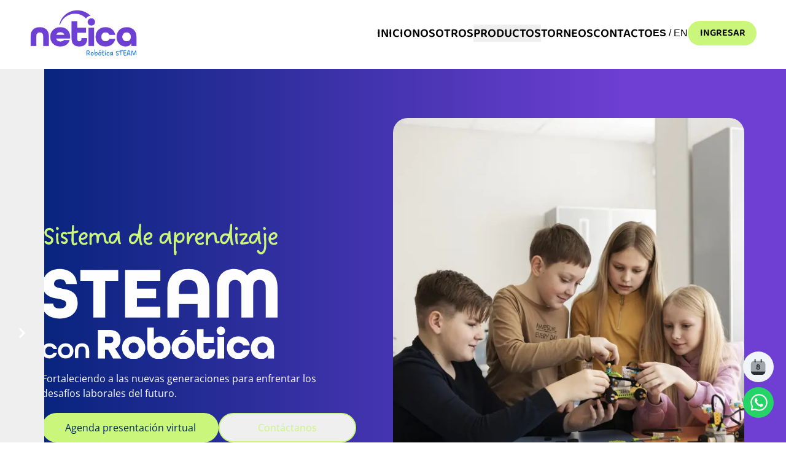

--- FILE ---
content_type: text/html; charset=utf-8
request_url: https://www.neticaweb.com/
body_size: 18752
content:
<!DOCTYPE html><html lang="en"><head><meta charSet="utf-8"/><meta name="viewport" content="width=device-width, initial-scale=1"/><link rel="preload" href="/_next/static/media/42b6d17bd5786b75-s.p.woff" as="font" crossorigin="" type="font/woff"/><link rel="preload" href="/_next/static/media/4473ecc91f70f139-s.p.woff" as="font" crossorigin="" type="font/woff"/><link rel="preload" href="/_next/static/media/463dafcda517f24f-s.p.woff" as="font" crossorigin="" type="font/woff"/><link rel="preload" href="/_next/static/media/4fa023fd142eef10-s.p.woff2" as="font" crossorigin="" type="font/woff2"/><link rel="preload" href="/_next/static/media/8c5add8e165a3982-s.p.woff2" as="font" crossorigin="" type="font/woff2"/><link rel="preload" href="/_next/static/media/9ef82e516564ce03-s.p.woff2" as="font" crossorigin="" type="font/woff2"/><link rel="preload" href="/_next/static/media/b5748d1087858261-s.p.woff2" as="font" crossorigin="" type="font/woff2"/><link rel="preload" href="/_next/static/media/b94a87a5eefc02b9-s.p.otf" as="font" crossorigin="" type="font/otf"/><link rel="preload" href="/_next/static/media/fc9c3ce50f4a9d23-s.p.woff2" as="font" crossorigin="" type="font/woff2"/><link rel="preload" href="/_next/static/media/fd3c34ccc91d991b-s.p.woff2" as="font" crossorigin="" type="font/woff2"/><link rel="preload" as="image" href="/images/ic_logo_name.svg"/><link rel="preload" as="image" href="/images/ic_menu.svg"/><link rel="preload" as="image" href="/images/img_steam_robotic.svg"/><link rel="preload" as="image" href="/images/img_childs.webp"/><link rel="preload" as="image" href="/images/img_thinkbot_logo_b.webp"/><link rel="preload" as="image" href="/images/img_thinkbot_hand_new.webp"/><link rel="preload" as="image" href="/images/img_tecno_steam_white.svg"/><link rel="preload" as="image" href="/images/img_girl.webp"/><link rel="preload" as="image" href="/images/img_logo_learning.svg"/><link rel="preload" as="image" href="/images/img_learning_robot.webp"/><link rel="stylesheet" href="/_next/static/css/291c6a957d6a4bd2.css" data-precedence="next"/><link rel="preload" as="script" fetchPriority="low" href="/_next/static/chunks/webpack-a45408645fecbb43.js"/><script src="/_next/static/chunks/4bd1b696-855b541f81888044.js" async=""></script><script src="/_next/static/chunks/1517-2f06fd9a1d3ed07c.js" async=""></script><script src="/_next/static/chunks/main-app-11d1a4a8c209310a.js" async=""></script><script src="/_next/static/chunks/1231-f95ac43b6a1f601c.js" async=""></script><script src="/_next/static/chunks/5037-540130742e6b36f8.js" async=""></script><script src="/_next/static/chunks/5725-cf1e11cfabd2fd29.js" async=""></script><script src="/_next/static/chunks/app/layout-fa54ec4d1a729704.js" async=""></script><script src="/_next/static/chunks/8463-5f20f1067ff24a87.js" async=""></script><script src="/_next/static/chunks/4459-ab92581d94a5ea31.js" async=""></script><script src="/_next/static/chunks/7351-964b0f665b2e550d.js" async=""></script><script src="/_next/static/chunks/4955-fbdcb732a148c1b7.js" async=""></script><script src="/_next/static/chunks/app/page-c7eb233eec895f87.js" async=""></script><link rel="preload" href="https://www.google.com/recaptcha/enterprise.js?render=6Lc9QxcsAAAAAMhr7iVQMyYsmfFrc-9wwg83IEAD" as="script"/><link rel="preload" as="image" href="/images/img_thinkbot_hand.webp"/><link rel="preload" as="image" href="/images/img_beetle.webp"/><link rel="preload" as="image" href="/images/img_windmill.webp"/><meta name="next-size-adjust"/><meta property="og:site_name" content="Nética Editorial"/><meta property="og:title" content="Sistema de aprendizaje con robotica"/><meta property="og:description" content="Fortaleciendo a las nuevas generaciones para enfrentar los desafíos laborares del futuro."/><meta property="og:image" content="https://firebasestorage.googleapis.com/v0/b/netica-82433.firebasestorage.app/o/assets%2Fimg_childs.webp?alt=media&amp;token=fdd3b2f9-be0a-4b23-b8c2-5778c37b0009"/><meta name="msapplication-TileImage" content="https://firebasestorage.googleapis.com/v0/b/netica-82433.firebasestorage.app/o/assets%2Fimg_childs.webp?alt=media&amp;token=fdd3b2f9-be0a-4b23-b8c2-5778c37b0009"/><meta property="og:type" content="website"/><meta property="og:image:type" content="image/svg+xml"/><meta property="og:image:width" content="862"/><meta property="og:image:height" content="960"/><meta property="og:url" content="https://neticaweb.com/"/><link rel="icon" href="/images/ic_logo_page.svg" type="image/svg+xml" sizes="any"/><title>Nética Editorial</title><meta name="description" content="Sistema de aprendizaje con robotica"/><link rel="icon" href="/favicon.ico" type="image/x-icon" sizes="16x16"/><script src="/_next/static/chunks/polyfills-42372ed130431b0a.js" noModule=""></script></head><body class="__variable_1e4310 __variable_c3aa02 __variable_2c6a87 __variable_9d86d3 __variable_efecd2 __variable_bb643a __variable_9d0fda __variable_e63578 __variable_ee6f30 __variable_425db4 antialiased"><noscript><iframe src="https://www.googletagmanager.com/ns.html?id=GTM-NQXPMZ68" height="0" width="0" style="display:none;visibility:hidden"></iframe></noscript><noscript>░█████╗░██████╗░███████╗░█████╗░████████╗███████╗██████╗░ ██████╗░██╗░░░██╗ ██████╗░░█████╗░██╗░░██╗ ██╔══██╗██╔══██╗██╔════╝██╔══██╗╚══██╔══╝██╔════╝██╔══██╗ ██╔══██╗╚██╗░██╔╝ ██╔══██╗██╔══██╗╚██╗██╔╝ ██║░░╚═╝██████╔╝█████╗░░███████║░░░██║░░░█████╗░░██║░░██║ ██████╦╝░╚████╔╝░ ██║░░██║███████║░╚███╔╝░ ██║░░██╗██╔══██╗██╔══╝░░██╔══██║░░░██║░░░██╔══╝░░██║░░██║ ██╔══██╗░░╚██╔╝░░ ██║░░██║██╔══██║░██╔██╗░ ╚█████╔╝██║░░██║███████╗██║░░██║░░░██║░░░███████╗██████╔╝ ██████╦╝░░░██║░░░ ██████╔╝██║░░██║██╔╝╚██╗ ░╚════╝░╚═╝░░╚═╝╚══════╝╚═╝░░╚═╝░░░╚═╝░░░╚══════╝╚═════╝░ ╚═════╝░░░░╚═╝░░░ ╚═════╝░╚═╝░░╚═╝╚═╝░░╚═╝</noscript><div class="h-28 relarive"><nav class="py-4 fixed top-0 left-0 right-0 z-40 bg-white transition-shadow "><div class="mx-4 md:px-4 md:mx-8 min-[1440px]:container min-[1440px]:mx-auto"><ul class="flex justify-between items-center gap-2 md:gap-0"><li class="w-max"><a class="select-none" href="/es/"><img alt="logo" draggable="false" loading="eager" width="168" height="73" decoding="async" data-nimg="1" class="w-20 min-[430px]:w-32 md:w-44" style="color:transparent" src="/images/ic_logo_name.svg"/></a></li><li><ul class="items-center gap-2 md:gap-5 xl:gap-10 flex"><li class="w-max select-none hidden lg:block"><a href="/es/"><p class="font-semibold text-xl uppercase font-baloo2 text-black">Inicio</p></a></li><li class="w-max select-none hidden lg:block"><a href="/es/about-us/"><p class="font-semibold text-xl uppercase font-baloo2 text-black">Nosotros</p></a></li><li class="w-max select-none hidden lg:block"><div class="relative inline-block text-left w-full"><button type="button" class="relative"><div class="text-left"><p class="font-semibold text-xl uppercase font-baloo2 text-black">Productos</p></div></button></div></li><li class="w-max select-none hidden lg:block"><a href="/es/tournaments/"><p class="font-semibold text-xl uppercase font-baloo2 text-black">Torneos</p></a></li><li class="w-max select-none hidden lg:block"><a href="/es/contact/"><p class="font-semibold text-xl uppercase font-baloo2 text-black">Contacto</p></a></li><li class="w-max select-none cursor-pointer"><span class="font-bold">ES </span>/<span class="false"> EN</span></li><li class="w-max select-none"><a target="_blank" rel="noopener noreferrer" href="https://app.neticaweb.com/es/login/"><button type="button" class="bg-c_green w-28 px-5 py-2 rounded-full font-semibold font-baloo2 uppercase">Ingresar</button></a></li><li class="w-max select-none block lg:hidden bg-gray-100 rounded-md p-2 cursor-pointer"><img alt="icon menu" draggable="false" width="24" height="24" decoding="async" data-nimg="1" style="color:transparent" src="/images/ic_menu.svg"/></li></ul></li></ul></div></nav><div class="fixed right-5 bottom-7 md:bottom-10 z-40 hidden xl:flex flex-col items-end"><div class="bg-slate-100 rounded-full flex items-center cursor-pointer transition-all ease-in-out duration-300 h-[50px] w-[50px] group hover:w-60 mb-5 md:mb-2"><img alt="" loading="lazy" width="73" height="73" decoding="async" data-nimg="1" class="min-w-14 max-w-14 -ml-1 rounded-full" style="color:transparent" src="/images/ic_date.svg"/><p class="text-nowrap select-none text-sm font-open_sans mr-5 font-bold opacity-0 group-hover:delay-200 group-hover:duration-300 group-hover:opacity-100">Agendar clase virtual</p></div><a target="_blank" rel="noreferrer noopener" href="https://wa.link/3fp3fv"><div class="bg-[#25d366] rounded-full flex items-center cursor-pointer transition-all ease-in-out duration-300 h-[50px] w-[50px] group hover:w-60"><img alt="" loading="lazy" width="73" height="73" decoding="async" data-nimg="1" class="min-w-12 max-w-12 ml-0.5 rounded-full" style="color:transparent" src="/images/ic_whatsapp.svg"/><p class="text-nowrap select-none text-sm text-white font-open_sans mr-5 font-bold opacity-0 group-hover:delay-200 group-hover:duration-300 group-hover:opacity-100">Contacto Whatsapp</p></div></a></div><div class="fixed right-5 bottom-7 md:bottom-10 z-40 flex xl:hidden flex-col items-end"><div class="bg-slate-100 rounded-full flex items-center cursor-pointer transition-all ease-in-out duration-300 h-[50px] mb-5 md:mb-2 w-[50px]"><img alt="" loading="lazy" width="73" height="73" decoding="async" data-nimg="1" class="min-w-14 max-w-14 -ml-1 rounded-full" style="color:transparent" src="/images/ic_date.svg"/><p class="text-nowrap select-none text-sm font-open_sans mr-5 font-bold opacity-0 opacity-0">Agendar clase virtual</p></div><a target="_blank" rel="noreferrer noopener" href="https://wa.me/3330618481"><div class="bg-[#25d366] rounded-full flex items-center cursor-pointer transition-all ease-in-out duration-300 h-[50px] w-[50px]"><img alt="" loading="lazy" width="73" height="73" decoding="async" data-nimg="1" class="min-w-12 max-w-12 ml-0.5 rounded-full" style="color:transparent" src="/images/ic_whatsapp.svg"/><p class="text-nowrap select-none text-sm font-open_sans mr-5 font-bold opacity-0 opacity-0">Contacto Whatsapp</p></div></a></div></div><section class="py-10 md:py-20 relative transition-all overflow-hidden" style="background:linear-gradient(90deg, rgba(0,34,119,1) 0%, rgba(111,63,211,1) 80%)"><button type="button" class="absolute top-3 md:top-0 start-0 z-30 flex items-center justify-center h-full px-4 cursor-pointer group focus:outline-none" data-carousel-prev="true"><span class="inline-flex items-center justify-center w-10 h-10 rounded-full"><svg class="w-4 h-4 text-white rtl:rotate-180" aria-hidden="true" xmlns="http://www.w3.org/2000/svg" fill="none" viewBox="0 0 6 10"><path stroke="currentColor" stroke-linecap="round" stroke-linejoin="round" stroke-width="2" d="M5 1 1 5l4 4"></path></svg><span class="sr-only">Previous</span></span></button><button type="button" class="absolute top-3 md:top-0 end-0 z-30 flex items-center justify-center h-full px-4 cursor-pointer group focus:outline-none" data-carousel-next="true"><span class="inline-flex items-center justify-center w-10 h-10 rounded-full"><svg class="w-4 h-4 text-white rtl:rotate-180" aria-hidden="true" xmlns="http://www.w3.org/2000/svg" fill="none" viewBox="0 0 6 10"><path stroke="currentColor" stroke-linecap="round" stroke-linejoin="round" stroke-width="2" d="m1 9 4-4-4-4"></path></svg><span class="sr-only">Next</span></span></button><div class="flex justify-center mt-3 absolute bottom-8 left-0 right-0"><div class="flex justify-center mt-4 space-x-3 md:space-x-2 w-96 relative z-20"><button type="button" id="dots" aria-current="false" aria-label="Slide 1" class="w-4 h-4 rounded-full bg-white"></button><button type="button" id="dots" aria-current="false" aria-label="Slide 1" class="w-4 h-4 rounded-full bg-slate-100/60 hover:bg-slate-100"></button><button type="button" id="dots" aria-current="false" aria-label="Slide 1" class="w-4 h-4 rounded-full bg-slate-100/60 hover:bg-slate-100"></button><button type="button" id="dots" aria-current="false" aria-label="Slide 1" class="w-4 h-4 rounded-full bg-slate-100/60 hover:bg-slate-100"></button></div></div><div class="flex transition-transform duration-500 w-full" style="transform:translateX(-0%)"><div class="flex-shrink-0 w-full px-5"><div class="mx-4 md:px-4 md:mx-8 min-[1440px]:container min-[1440px]:mx-auto"><div class="flex justify-between items-center gap-8 md:gap-3 flex-wrap md:flex-nowrap"><div class="w-full"><img alt="image title info" draggable="false" loading="eager" width="325" height="182" decoding="async" data-nimg="1" class="w-72 mb-5 lg:bg-20 lg:w-96" style="color:transparent" src="/images/img_steam_robotic.svg"/><p class="text-base max-w-md font-open_sans text-white">Fortaleciendo a las nuevas generaciones para enfrentar los desafíos laborales del futuro.</p><div class="flex gap-3 mt-5 flex-wrap md:flex-nowrap"><button type="button" class="w-full md:max-w-72 h-12 px-3 md:px-6 rounded-full bg-c_green text-c_blue_dark font-open_sans">Agenda presentación virtual</button><button type="button" class="w-full md:max-w-56 h-12 px-3 md:px-6 rounded-full border-2 border-c_green text-c_green font-open_sans">Contáctanos</button></div></div><div class="w-full bg-slate-100 rounded-3xl overflow-hidden h-72 lg:h-[700px] min-[1728px]:h-[800px] relative"><div class="hidden lg:block absolute h-full w-[33%] left-0 top-0 -z-30 lg:z-10 group transition-all ease-in-out"><div class="h-[50%] w-full relative"><div class="w-20 h-20 min-[1728px]:w-24 min-[1728px]:h-24 group-hover:duration-300 group-hover:delay-150 rounded-full left-[70px] min-[1728px]:left-1/2 top-[80px] min-[1728px]:top-1/4 absolute -translate-x-1/2 -translate-y-1/2 group-hover:bg-c_blue_dark flex justify-center items-center"><img alt="" draggable="false" loading="lazy" width="44" height="62" decoding="async" data-nimg="1" class="w-14 -ml-3 opacity-0 group-hover:duration-300 group-hover:delay-150 group-hover:opacity-100" style="color:transparent" src="/images/ic_form.svg"/></div><div class="w-10 h-10 group-hover:duration-300 group-hover:delay-75 rounded-full ml-1 left-[80px] min-[1728px]:left-1/2 top-[170px] min-[1728px]:top-1/2 absolute -translate-x-1/2 -translate-y-3/4 group-hover:bg-c_blue_dark/70"></div><div class="w-5 h-5 group-hover:duration-300 rounded-full min-[1728px]:ml-3 left-1/2 bottom-[80px] xl:bottom-1/3 mb-3 absolute -translate-x-1/2 -translate-y-1/2 group-hover:bg-c_blue_dark/70"></div></div></div><div class="absolute h-full w-[33%] left-[33%] top-0 -z-30 lg:z-10 group transition-all ease-in-out"><div class="h-[50%] w-full relative"><div class="w-20 h-20 min-[1728px]:w-24 min-[1728px]:h-24 group-hover:duration-300 group-hover:delay-150 rounded-full left-[70px] min-[1728px]:left-1/2 top-[60px] absolute -translate-x-1/2 -translate-y-1/2 group-hover:bg-c_purple flex justify-center items-center"><img alt="" draggable="false" loading="lazy" width="41" height="33" decoding="async" data-nimg="1" class="w-14 opacity-0 group-hover:duration-300 group-hover:delay-150 group-hover:opacity-100" style="color:transparent" src="/images/ic_carts.svg"/></div><div class="w-10 h-10 group-hover:duration-300 group-hover:delay-75 rounded-full ml-1 left-[80px] min-[1728px]:left-1/2 top-[145px] absolute -translate-x-1/2 -translate-y-3/4 group-hover:bg-c_purple/70"></div><div class="w-5 h-5 group-hover:duration-300 rounded-full left-1/2 top-[170px] xl:bottom-1/3 mb-3 absolute -translate-x-1/2 -translate-y-1/2 group-hover:bg-c_purple/70"></div></div></div><div class="absolute h-full w-[33%] right-0 top-0 -z-30 lg:z-10 group transition-all ease-in-out"><div class="h-[50%] mt-16 min-[1728px]:mt-24 w-full relative"><div class="w-20 h-20 min-[1728px]:w-24 min-[1728px]:h-24 group-hover:duration-300 group-hover:delay-150 rounded-full left-[70px] min-[1728px]:left-1/2 top-[60px] absolute -translate-x-1/2 -translate-y-1/2 group-hover:bg-c_green flex justify-center items-center"><img alt="" draggable="false" loading="lazy" width="40" height="25" decoding="async" data-nimg="1" class="w-14 opacity-0 group-hover:duration-300 group-hover:delay-150 group-hover:opacity-100" style="color:transparent" src="/images/ic_lego.svg"/></div><div class="w-10 h-10 group-hover:duration-300 group-hover:delay-75 rounded-full ml-1 left-[80px] min-[1728px]:left-1/2 top-[145px] absolute -translate-x-1/2 -translate-y-3/4 group-hover:bg-c_green/60"></div><div class="w-5 h-5 group-hover:duration-300 rounded-full left-1/2 top-[170px] xl:bottom-1/3 mb-3 absolute -translate-x-1/2 -translate-y-1/2 group-hover:bg-c_green/60"></div></div></div><div class="absolute h-full w-[25%] right-[25%] top-0 -z-30 lg:z-10 group transition-all ease-in-out"><div class="h-[50%] w-full relative"><div class="w-20 h-20 min-[1728px]:w-24 min-[1728px]:h-24 group-hover:duration-300 group-hover:delay-150 rounded-full left-[70px] min-[1728px]:left-1/2 top-14 absolute -translate-x-1/2 -translate-y-1/2 group-hover:bg-c_blue flex justify-center items-center"><img alt="" draggable="false" loading="lazy" width="40" height="25" decoding="async" data-nimg="1" class="w-14 opacity-0 group-hover:duration-300 group-hover:delay-150 group-hover:opacity-100" style="color:transparent" src="/images/ic_lungs.svg"/></div><div class="w-10 h-10 group-hover:duration-300 group-hover:delay-75 rounded-full ml-1 left-[80px] min-[1728px]:left-1/2 top-[135px] absolute -translate-x-1/2 -translate-y-3/4 group-hover:bg-c_blue/60"></div><div class="w-5 h-5 group-hover:duration-300 rounded-full right-1/2 top-[160px] xl:bottom-1/3 -mr-5 absolute translate-x-1/2 -translate-y-1/2 group-hover:bg-c_blue/60"></div></div></div><img alt="image childs" draggable="false" loading="eager" width="862" height="960" decoding="async" data-nimg="1" class="w-full h-full object-cover relative" style="color:transparent" src="/images/img_childs.webp"/></div></div></div></div><div class="flex-shrink-0 w-full px-5"><div class="mx-4 md:px-4 md:mx-8 min-[1440px]:container min-[1440px]:mx-auto"><div class="flex justify-between items-center gap-8 md:gap-3 flex-wrap md:flex-nowrap"><div class="w-full"><img alt="" draggable="false" width="1017" height="138" decoding="async" data-nimg="1" class="w-96 mb-5 lg:bg-20 lg:w-96" style="color:transparent" src="/images/img_thinkbot_logo_b.webp"/><p class="text-base max-w-md font-dreaming_outloud text-white">Informática + Programación + Inteligencia Artificial</p><p class="text-base max-w-md font-open_sans text-white mt-8 mb-3">Un curso pionero que integra la Inteligencia Artificial dentro del aula.</p><div class="flex gap-3 mt-5 flex-wrap md:flex-nowrap"><button type="button" class="w-full md:max-w-72 h-12 px-3 md:px-6 rounded-full bg-c_green text-c_blue_dark font-open_sans">Agenda presentación virtual</button><button type="button" class="w-full md:max-w-56 h-12 px-3 md:px-6 rounded-full border-2 border-c_green text-c_green font-open_sans">Contáctanos</button></div></div><div class="w-full rounded-3xl h-96 lg:h-[700px] min-[1728px]:h-[800px] relative"><img alt="" draggable="false" width="1200" height="1200" decoding="async" data-nimg="1" class="w-full h-full xl:h-[900px] object-cover absolute -bottom-14 xl:-bottom-28 min-[1280px]-bottom-20" style="color:transparent" src="/images/img_thinkbot_hand_new.webp"/></div></div></div></div><div class="flex-shrink-0 w-full px-5"><div class="mx-4 md:px-4 md:mx-8 min-[1440px]:container min-[1440px]:mx-auto"><div class="flex justify-between items-center gap-8 md:gap-3 flex-wrap md:flex-nowrap"><div class="w-full"><img alt="image title info" draggable="false" width="441" height="48" decoding="async" data-nimg="1" class="w-96 mb-5 lg:bg-20 lg:w-96" style="color:transparent" src="/images/img_tecno_steam_white.svg"/><p class="text-base max-w-md font-open_sans text-white">Un curso enfocado en potencializar las capacidades tecnológicas de los futuros profesionistas.</p><div class="flex gap-3 mt-5 flex-wrap md:flex-nowrap"><button type="button" class="w-full md:max-w-72 h-12 px-3 md:px-6 rounded-full bg-c_green text-c_blue_dark font-open_sans">Agenda presentación virtual</button><button type="button" class="w-full md:max-w-56 h-12 px-3 md:px-6 rounded-full border-2 border-c_green text-c_green font-open_sans">Contáctanos</button></div></div><div class="w-full rounded-3xl overflow-hidden h-96 lg:h-[700px] min-[1728px]:h-[800px] relative"><img alt="image childs" draggable="false" width="1056" height="1128" decoding="async" data-nimg="1" class="w-full h-full object-cover relative" style="color:transparent" src="/images/img_girl.webp"/></div></div></div></div><div class="flex-shrink-0 w-full px-5"><div class="mx-4 md:px-4 md:mx-8 min-[1440px]:container min-[1440px]:mx-auto"><div class="flex justify-between items-center gap-8 md:gap-3 flex-wrap md:flex-nowrap"><div class="w-full"><img alt="image title info" draggable="false" width="441" height="48" decoding="async" data-nimg="1" class="w-72 mb-5 lg:bg-20 lg:w-96" style="color:transparent" src="/images/img_logo_learning.svg"/><p class="text-base max-w-md font-open_sans text-white">Increase the 21st century skills with the best of our courses in english</p><div class="flex gap-3 mt-5 flex-wrap md:flex-nowrap"><button type="button" class="w-full md:w-1/2 md:max-w-40 h-12 px-3 md:px-6 rounded-full bg-c_green text-c_blue_dark font-open_sans">Info</button><button type="button" class="w-full md:max-w-40 h-12 px-3 md:px-6 rounded-full border-2 border-c_green text-c_green font-open_sans">Contact</button></div></div><div class="w-full h-72 lg:h-[700px] min-[1728px]:h-[800px] relative"><img alt="" draggable="false" width="1209" height="1044" decoding="async" data-nimg="1" class="w-full h-full object-scale-down relative" style="color:transparent" src="/images/img_learning_robot.webp"/></div></div></div></div></div></section><section class="py-10 bg-c_blue_dark"><div class="mx-4 md:px-4 md:mx-8 min-[1440px]:container min-[1440px]:mx-auto"><div class="flex justify-between items-center flex-wrap md:flex-nowrap gap-5"><p class="text-white text-center md:text-left md:max-w-[230px] text-2xl md:text-4xl font-bold font-baloo2">Nuestro impacto en Latinoamérica y otros países</p><div class="flex flex-col items-end"><div class="flex gap-3 md:gap-5 lg:gap-20"><div class="md:text-end"><p class="text-2xl text-white font-bold font-baloo2">+ <!-- -->0</p><p class="text-sm text-white font-open_sans">Estudiantes beneficiados</p></div><div class="md:text-end"><p class="text-2xl text-white font-bold font-baloo2">+ <!-- -->0</p><p class="text-sm text-white font-open_sans">Profesores capacitados</p></div><div class="md:text-end"><p class="text-2xl text-white font-bold font-baloo2">+ <!-- -->0</p><p class="text-sm text-white font-open_sans">Clases a la semana</p></div></div><img alt="" loading="lazy" width="1380" height="162" decoding="async" data-nimg="1" class="mt-5 sm:max-w-[500px]" style="color:transparent" src="/images/img_flags.webp"/></div></div></div></section><section class="py-10"><div class="mx-4 md:px-4 md:mx-8 min-[1440px]:container min-[1440px]:mx-auto"><h2 class="text-base text-c_blue_dark font-semibold font-wix_madefor_display">Cada curso integra</h2><h1 class="text-5xl text-c_blue_darker font-bold font-baloo2">Nuestros 4 Pilares</h1><div class="grid gap-5 mt-10 grid-cols-1 sm:grid-cols-2 lg:grid-cols-2 xl:grid-cols-4"><div class="w-full rounded-2xl col-span-1 p-5 relative text-c_blue_dark bg-c_green"><p class="mx-auto max-w-min text-sm font-wix_madefor_display text-nowrap">CONTENIDO</p><p class="text-4xl lg:text-2xl xl:text-2xl 2xl:text-4xl font-bold font-baloo2 text-center text-nowrap">STEAM</p><div class="flex justify-center text-center"><p class="text-base font-wix_madefor_display h-10">Libros + Plataforma Web</p></div><img alt="" draggable="false" loading="lazy" width="800" height="800" decoding="async" data-nimg="1" style="color:transparent" src="/images/img_pilar_1.webp"/><div class="absolute left-1/2 bottom-5 -translate-x-1/2"><button type="button" class="cursor-pointer font-bold font-baloo2">Ver Muestra</button></div></div><div class="w-full rounded-2xl col-span-1 p-5 relative text-white bg-c_purple"><p class="mx-auto max-w-min text-sm font-wix_madefor_display text-nowrap">EQUIPO DE</p><p class="text-4xl lg:text-2xl xl:text-2xl 2xl:text-4xl font-bold font-baloo2 text-center text-nowrap">LABORATORIO</p><div class="flex justify-center text-center"><p class="text-base font-wix_madefor_display h-10">Robots + Material Didáctico</p></div><img alt="" draggable="false" loading="lazy" width="800" height="800" decoding="async" data-nimg="1" style="color:transparent" src="/images/img_pilar_2.webp"/><div class="absolute left-1/2 bottom-5 -translate-x-1/2"><button type="button" class="cursor-pointer font-bold font-baloo2">Ver Muestra</button></div></div><div class="w-full rounded-2xl col-span-1 p-5 relative text-white bg-c_blue"><p class="mx-auto max-w-min text-sm font-wix_madefor_display text-nowrap">MATERIAL Y DOCENTE</p><p class="text-4xl lg:text-2xl xl:text-2xl 2xl:text-4xl font-bold font-baloo2 text-center text-nowrap">READY TO TEACH</p><div class="flex justify-center text-center"><p class="text-base font-wix_madefor_display h-10">Planeación por práctica + Diapositivas de Apoyo para Clases + Capacitación Docente</p></div><img alt="" draggable="false" loading="lazy" width="800" height="800" decoding="async" data-nimg="1" style="color:transparent" src="/images/img_pilar_3.webp"/><div class="absolute left-1/2 bottom-5 -translate-x-1/2"><button type="button" class="cursor-pointer font-bold font-baloo2">Ver Muestra</button></div></div><div class="w-full rounded-2xl col-span-1 p-5 relative text-white bg-c_blue_dark"><p class="mx-auto max-w-min text-sm font-wix_madefor_display text-nowrap">ACCESO A</p><p class="text-4xl lg:text-2xl xl:text-2xl 2xl:text-4xl font-bold font-baloo2 text-center text-nowrap">TORNEOS</p><div class="flex justify-center text-center"><p class="text-base font-wix_madefor_display h-10">Nacionales e internacionales</p></div><img alt="" draggable="false" loading="lazy" width="800" height="800" decoding="async" data-nimg="1" style="color:transparent" src="/images/img_pilar_4.webp"/><div class="absolute left-1/2 bottom-5 -translate-x-1/2"><button type="button" class="cursor-pointer font-bold font-baloo2">Ver Logros</button></div></div></div></div></section><section class="py-10 md:-mb-20 xl:-mb-32"><div class="mx-4 md:px-4 md:mx-8 min-[1440px]:container min-[1440px]:mx-auto"><h2 class="text-base text-c_blue_dark font-semibold font-wix_madefor_display">Conoce</h2><h1 class="text-5xl text-c_blue_darker font-bold font-baloo2">Nuestros Productos</h1><p class="text-base font-wix_madefor_display">Nética te ayuda a transformar la manera en la que los estudiantes aprenden.</p><div class="mt-10 p-5 rounded-3xl bg-c_blue/20"><img alt="" loading="lazy" width="434" height="75" decoding="async" data-nimg="1" class="mx-auto my-3" style="color:transparent" src="/images/ic_learn_steam.svg"/><p class="text-center text-base font-open_sans py-3">Fortalece y estimula las habilidades del siglo XXI en los estudiantes.</p><div class="flex justify-between gap-10 xl:gap-20 mt-5 flex-wrap md:flex-nowrap"><div class="w-full rounded-xl xl:p-5"><div class="relative bg-[#1B7BEB] w-full h-full rounded-xl px-7 pt-5 group overflow-hidden"><img alt="" loading="lazy" width="1440" height="720" decoding="async" data-nimg="1" class="relative z-10 w-28" style="color:transparent" src="/images/ic_kids_whiteback.svg"/><p class="text-white text-base md:text-lg font-comic_sans z-10 relative m-2">3 - 5 años</p><div class="w-full h-56 flex justify-center"><img alt="" draggable="false" loading="lazy" width="580" height="226" decoding="async" data-nimg="1" class="object-contain transition-all duration-500 group-hover:scale-90 group-hover:-translate-y-12" style="color:transparent" src="/images/img_boy_1.webp"/></div><a href="/es/steam_kids/"><button type="button" class="py-2 px-4 sm:px-8 rounded-full text-c_blue font-bold font-open_sans bg-white mt-5 absolute left-1/2 -translate-x-1/2 -bottom-20 group-hover:bottom-5 transition-all duration-500 ease-in-out">Explorar</button></a></div></div><div class="w-full rounded-xl xl:p-5"><div class="relative bg-[#1B7BEB] w-full h-full rounded-xl px-7 pt-5 group overflow-hidden"><img alt="" loading="lazy" width="1440" height="720" decoding="async" data-nimg="1" class="relative z-10 w-28" style="color:transparent" src="/images/ic_junior_whiteback.svg"/><p class="text-white text-base md:text-lg font-comic_sans z-10 relative m-2">6 - 11 años</p><div class="w-full h-56 flex justify-center"><img alt="" draggable="false" loading="lazy" width="676" height="450" decoding="async" data-nimg="1" class="object-contain transition-all duration-500 group-hover:scale-90 ml-10 md:ml-24 md:-translate-y-10 group-hover:-translate-y-16 md:group-hover:-translate-y-28 h-72" style="color:transparent" src="/images/img_girl_1.webp"/></div><a href="/es/steam_junior/"><button type="button" class="py-2 px-4 sm:px-8 rounded-full text-c_blue font-bold font-open_sans bg-white mt-5 absolute left-1/2 -translate-x-1/2 -bottom-20 group-hover:bottom-5 transition-all duration-500 ease-in-out">Explorar</button></a></div></div></div></div><div class="mt-10 p-5 rounded-3xl bg-c_blue_dark/20"><img alt="" loading="lazy" width="434" height="75" decoding="async" data-nimg="1" class="mx-auto my-3" style="color:transparent" src="/images/ic_tecno_steam.svg"/><p class="text-center text-base font-open_sans py-3">Desarrolla y potencializa las competencias tecnológicas y digitales de los futuros profesionistas.</p><div class="flex justify-between gap-10 xl:gap-20 mt-5 flex-wrap md:flex-nowrap"><div class="w-full rounded-xl xl:p-5"><div class="relative bg-c_blue_darker w-full h-full rounded-xl px-7 pt-5 group overflow-hidden"><img alt="" loading="lazy" width="1440" height="720" decoding="async" data-nimg="1" class="relative z-10 w-40" style="color:transparent" src="/images/logo_explorer.svg"/><p class="text-white text-base md:text-lg font-comic_sans z-10 relative m-2">12 - 14 años</p><div class="w-full h-56 flex justify-center"><img alt="" draggable="false" loading="lazy" width="404" height="430" decoding="async" data-nimg="1" class="object-contain transition-all duration-500 group-hover:scale-90 group-hover:-translate-y-16 -ml-10" style="color:transparent" src="/images/img_boy_2.webp"/></div><a href="/es/tecno_explorer/"><button type="button" class="py-2 px-4 sm:px-8 rounded-full text-c_blue font-bold font-open_sans bg-white mt-5 absolute left-1/2 -translate-x-1/2 -bottom-20 group-hover:bottom-5 transition-all duration-500 ease-in-out">Explorar</button></a></div></div><div class="w-full rounded-xl xl:p-5"><div class="relative bg-c_blue_darker w-full h-full rounded-xl px-7 pt-5 group overflow-hidden"><img alt="" loading="lazy" width="1440" height="720" decoding="async" data-nimg="1" class="relative z-10 w-40" style="color:transparent" src="/images/logo_advanced.svg"/><p class="text-white text-base md:text-lg font-comic_sans z-10 relative m-2">15 - 17 años</p><div class="w-full h-56 flex justify-center"><img alt="" draggable="false" loading="lazy" width="404" height="430" decoding="async" data-nimg="1" class="object-contain transition-all duration-500 group-hover:scale-90 group-hover:-translate-y-16" style="color:transparent" src="/images/img_girl_2.webp"/></div><a href="/es/tecno_advanced/"><button type="button" class="py-2 px-4 sm:px-8 rounded-full text-c_blue font-bold font-open_sans bg-white mt-5 absolute left-1/2 -translate-x-1/2 -bottom-20 group-hover:bottom-5 transition-all duration-500 ease-in-out">Explorar</button></a></div></div></div></div><div class="md:-mt-10"><div class="w-full py-7 px-10 rounded-2xl my-10 md:my-20 relative flex flex-wrap justify-around items-center overflow-hidden" style="background:linear-gradient(90deg, rgba(111,63,211,1) 30%, rgba(0,34,119,1) 80%)"><div class="absolute left-1/2 top-0 -translate-x-1/2"><div class="bg-c_red px-5 md:px-20 py-2 text-white text-xl font-bold font-baloo2 shadow-2xl rounded-b-xl">NEW RELEASE</div></div><div class="flex flex-col justify-center items-center text-center mt-10 md:mt-0 md:text-left md:items-start"><img alt="" draggable="false" width="1017" height="138" decoding="async" data-nimg="1" class="w-56 lg:w-72 object-scale-down" style="color:transparent" src="/images/img_thinkbot_logo_b.webp"/><p class="text-base font-dreaming_outloud text-white mt-3">Informática + Programación + Inteligencia Artificial</p></div><img alt="" draggable="false" width="1209" height="1404" decoding="async" data-nimg="1" class="w-44 lg:w-72 mt-10 -mb-8 object-scale-down" style="color:transparent" src="/images/img_thinkbot_hand.webp"/><div class="max-w-max mx-auto w-full absolute left-1/2 bottom-10 -translate-x-1/2 "><a aria-label="More Info" href="/es/thinkbot/"><button type="button" class="bg-c_green text-c_blue_dark py-2 px-10 w-full rounded-full font-bold text-lg">Más información<!-- -->​</button></a></div></div></div></div></section><div style="content-visibility:auto"><section class="py-16 lg:mt-32 bg-c_purple/30 relative z-10"><div class="mx-4 md:px-4 md:mx-8 min-[1440px]:container min-[1440px]:mx-auto"><div class="relative flex flex-wrap items-center lg:flex-nowrap gap-5 justify-center lg:justify-between"><div class="w-full"><h2 class="text-base text-c_blue_dark font-semibold font-wix_madefor_display">Explora más de cerca</h2><h1 class="text-5xl text-c_blue_darker font-bold font-baloo2 my-3">Agenda para una presentación virtual</h1><p class="text-base font-wix_madefor_display mb-5 max-w-lg">Agenda una cita para conocer cómo son las clases impartidas con nuestro sistema de aprendizaje STEAM.</p><div class="flex gap-4 flex-wrap"><a target="_blank" rel="noreferrer noopener" class="h-12" href="https://calendly.com/netica"><button type="button" class="h-12 px-8 rounded-full bg-c_purple text-white font-bold font-open_sans">Agenda presentación virtual</button></a><button type="button" class="h-12 w-52 rounded-full border-2 border-c_purple text-c_purple_dark font-bold font-open_sans">Contactar</button></div></div><div class="relative w-full"><img alt="" loading="lazy" width="80" height="80" decoding="async" data-nimg="1" class="absolute z-10 top-1/2 left-1/2 -translate-x-1/2 -translate-y-1/2 cursor-pointer" style="color:transparent" src="/images/ic_play.svg"/><video class="h-80 w-full xl:min-w-[600px] lg:max-w-[600px] object-cover object-left bg-c_blue_dark/70 rounded-xl" controlsList="nodownload" preload="none" poster="/images/img_preview_class.webp"><source type="video/mp4" src="https://firebasestorage.googleapis.com/v0/b/netica-82433.firebasestorage.app/o/videos%2FClaseMuestra.mp4?alt=media&amp;token=564f0638-317a-49c0-bb7f-57c45094ba35"/></video></div></div></div></section><section class="py-10"><div class="mx-4 md:px-4 md:mx-8 min-[1440px]:container min-[1440px]:mx-auto"><h2 class="text-base font-semibold font-wix_madefor_display">Esto es un curso con enfoque</h2><h1 class="text-5xl font-bold font-baloo2">STEAM</h1><p class="text-base font-wix_madefor_display">Nuestros cursos tienen una articulación interdisciplinar y curricular, de acuerdo al grado escolar.</p><div class="grid grid-cols-2 grid-rows-12 gap-5 mt-10"><div class="col-span-2 md:col-span-1 row-span-12 w-full h-[350px] md:h-[600px] xl:h-[700px] relative flip-card " style="perspective:1500px"><div class="flip-card-inner h-full"><img alt="" draggable="false" width="1920" height="1920" decoding="async" data-nimg="1" class="w-full h-[350px] md:h-[600px] xl:h-[700px] rounded-2xl flip-card-front aspect-square" style="color:transparent" src="/images/img_beetle.webp"/><img alt="" draggable="false" width="1920" height="1920" decoding="async" data-nimg="1" class="w-full h-[350px] md:h-[600px] xl:h-[700px] rounded-2xl flip-card-back aspect-square" style="color:transparent" src="/images/img_windmill.webp"/><div class="flip-card-front w-20 h-20 left-8 top-5 transform ease-in-out duration-300 opacity-100"><img alt="" loading="lazy" width="32" height="40" decoding="async" data-nimg="1" class="logo logo-front w-20 h-20" style="color:transparent" src="/images/ic_n.svg"/></div><div class="flip-card-back w-20 h-20 absolute right-0 top-5 transform ease-in-out duration-300 opacity-0"><img alt="" loading="lazy" width="32" height="40" decoding="async" data-nimg="1" class="logo logo-back w-10 h-10" style="color:transparent" src="/images/ic_n.svg"/></div><button type="button" id="flip-button" aria-label="Flip Card" class="absolute bottom-5 z-10 bg-c_blue_dark h-14 w-14 flex justify-center items-center rounded-full cursor-pointer transform duration-300 ease-in-out right-3 md:right-10 opacity-100"><img alt="" loading="lazy" width="21" height="15" decoding="async" data-nimg="1" class="w-7" style="color:transparent" src="/images/ic_turn.svg"/></button><button type="button" id="flip-button" aria-label="Flip Card" class="absolute bottom-5 z-10 bg-c_blue_dark h-14 w-14 flex justify-center items-center rounded-full cursor-pointer transform duration-300 ease-in-out left-3 md:left-10 opacity-0"><img alt="" loading="lazy" width="21" height="15" decoding="async" data-nimg="1" class="w-7" style="color:transparent" src="/images/ic_turn.svg"/></button></div></div><div class="col-span-2 md:col-span-1 row-span-6 w-full bg-c_blue_dark rounded-2xl p-10"><div class="relative"><div class="absolute top-[18px] w-full h-16 bg-c_blue_dark"></div><div class="h-28"><img alt="" loading="lazy" width="70" height="70" decoding="async" data-nimg="1" class="w-32 mx-auto" style="color:transparent" src="/images/ic_steam_kids.svg"/></div></div><div class="text-center"><p class="text-white font-baloo2 font-bold text-2xl mt-3 opacity-0 false" style="animation-delay:1100ms">Contenido STEAM</p><p class="text-white font-wix_madefor_display opacity-0 false" style="animation-delay:1350ms">Animales, clasificación de piezas, identificar dimensiones y tamaños.</p></div></div><div class="col-span-2 md:col-span-1 row-span-6 w-full bg-c_red rounded-2xl p-10 text-center"><p class="text-white font-baloo2 font-bold text-5xl opacity-0 false" style="animation-delay:1600ms">Escarabajo</p><p class="text-white font-open_sans text-xs opacity-0 false" style="animation-delay:1850ms">PRÁCTICA 17 | MÓDULO 2</p><p class="text-white font-baloo2 font-bold text-xl mt-10 opacity-0 false" style="animation-delay:2100ms">Objetivo de la clase</p><p class="text-white font-wix_madefor_display opacity-0 false" style="animation-delay:2400ms">Distinguir las características de los insectos, específicamente de los escarabajos.</p></div></div></div></section><div class="relative"></div><section class="py-10"><div class="mx-4 md:px-4 md:mx-8 min-[1440px]:container min-[1440px]:mx-auto"><h2 class="text-base text-c_blue_dark font-semibold font-wix_madefor_display">Camino al éxito</h2><h1 class="text-5xl text-c_blue_darker font-bold font-baloo2">Habilidades y competencias</h1><p class="text-base font-wix_madefor_display">Desarrolla y potencializa las habilidades del siglo XXI y competencias tecnológicas de los líderes del mañana.</p><div class="grid grid-cols-4 gap-y-20 xl:gap-y-3 gap-x-3 mt-20 items-end"><div class="col-span-4 md:col-span-2 xl:col-span-1 rounded-3xl relative px-1 md:px-6 bg-c_green h-56 md:h-72 xl:h-[280px]"><img alt="" loading="lazy" width="91" height="41" decoding="async" data-nimg="1" class="absolute left-1/2 -translate-x-1/2 -top-14" style="color:transparent" src="/images/ic_kids.svg"/><div class="flex justify-center items-center h-full text-center"><div><p class="text-xs font-open_sans font-medium lg:-mt-7 lg:mb-5">3 - 5 años</p><p class="text-base font-wix_madefor_display font-medium">Los más pequeños</p><p class="text-base font-wix_madefor_display font-medium">aprenden jugando.</p></div></div><img alt="" draggable="false" loading="lazy" width="56" height="54" decoding="async" data-nimg="1" class="w-10 absolute -translate-x-1/2 left-1/2 top-5" style="color:transparent" src="/images/ic_puzzle.svg"/><p class="cursor-pointer absolute bottom-5 left-1/2 -translate-x-1/2 font-bold font-open_sans">Ver habilidades</p></div><div class="col-span-4 md:col-span-2 xl:col-span-1 rounded-3xl relative px-1 md:px-6 bg-c_blue h-72 md:h-72 xl:h-[320px]"><img alt="" loading="lazy" width="128" height="43" decoding="async" data-nimg="1" class="absolute left-1/2 -translate-x-1/2 -top-14" style="color:transparent" src="/images/ic_junior_red.svg"/><div class="flex justify-center items-center h-full text-center"><div><p class="text-xs font-open_sans font-medium text-white lg:-mt-2 lg:mb-5">6 - 11 años</p><p class="text-base font-wix_madefor_display font-medium text-white">Aprenden, deducen y</p><p class="text-base font-wix_madefor_display font-medium text-white">construyen el</p><p class="text-base font-wix_madefor_display font-medium text-white">conocimiento a través de</p><p class="text-base font-wix_madefor_display font-medium text-white">retos.</p></div></div><img alt="" draggable="false" loading="lazy" width="140" height="53" decoding="async" data-nimg="1" class="w-32 absolute -translate-x-1/2 left-1/2 top-5" style="color:transparent" src="/images/ic_scratch.svg"/><p class="cursor-pointer absolute bottom-5 left-1/2 -translate-x-1/2 text-white font-bold font-open_sans">Ver habilidades</p></div><div class="col-span-4 md:col-span-2 xl:col-span-1 rounded-3xl relative px-1 md:px-6 bg-c_blue_dark h-60 md:h-72 xl:h-[360px]"><img alt="" loading="lazy" width="204" height="47" decoding="async" data-nimg="1" class="absolute left-1/2 -translate-x-1/2 -top-14" style="color:transparent" src="/images/logo_explorer.svg"/><div class="flex justify-center items-center h-full text-center"><div><p class="text-xs font-open_sans font-medium text-white lg:-mt-8 lg:mb-5">12 - 14 años</p><p class="text-base font-wix_madefor_display font-medium text-white">Exploran las competencias</p><p class="text-base font-wix_madefor_display font-medium text-white max-w-[300px]">tecnológicas con mayor</p><p class="text-base font-wix_madefor_display font-medium text-white max-w-[300px]">impacto en la educación.</p></div></div><img alt="" draggable="false" loading="lazy" width="78" height="77" decoding="async" data-nimg="1" class="w-14 absolute -translate-x-1/2 left-1/2 top-5" style="color:transparent" src="/images/ic_python.svg"/><p class="cursor-pointer absolute bottom-5 left-1/2 -translate-x-1/2 text-white font-bold font-open_sans">Ver competencias</p></div><div class="col-span-4 md:col-span-2 xl:col-span-1 rounded-3xl relative px-1 md:px-6 bg-c_red h-72 md:h-72 xl:h-[400px]"><img alt="" loading="lazy" width="204" height="47" decoding="async" data-nimg="1" class="absolute left-1/2 -translate-x-1/2 -top-14" style="color:transparent" src="/images/logo_advanced.svg"/><div class="flex justify-center items-center h-full text-center"><div><p class="text-xs font-open_sans font-medium text-white lg:-mt-8 lg:mb-5">15 - 17 años</p><p class="text-base font-wix_madefor_display font-medium text-white">Dominan las competencias</p><p class="text-base font-wix_madefor_display font-medium text-white max-w-[300px]">tecnológicas que están</p><p class="text-base font-wix_madefor_display font-medium text-white">transformando las</p><p class="text-base font-wix_madefor_display font-medium text-white">profesiones.</p></div></div><img alt="" draggable="false" loading="lazy" width="72" height="80" decoding="async" data-nimg="1" class="w-14 absolute -translate-x-1/2 left-1/2 top-5" style="color:transparent" src="/images/ic_c_plus_plus.svg"/><p class="cursor-pointer absolute bottom-5 left-1/2 -translate-x-1/2 text-white font-bold font-open_sans">Ver competencias</p></div></div></div></section><section class="py-10 bg-c_purple"><div class="mx-4 md:px-4 md:mx-8 min-[1440px]:container min-[1440px]:mx-auto"><div class="flex justify-between items-center flex-wrap lg:flex-nowrap"><div class="w-full"><h2 class="text-base text-white font-semibold font-wix_madefor_display">Vive un mundo digital</h2><h1 class="text-5xl text-white font-bold font-baloo2 my-3 max-w-sm">Experiencias Inmersivas</h1><p class="text-base text-white font-wix_madefor_display mb-5 xl:max-w-lg">Somos pioneros en ofrecer material 3D para que los estudiantes comprendan el funcionamiento y construcción de sus robots.</p><p class="text-base text-white font-wix_madefor_display mb-5 xl:max-w-lg">Una experiencia única que transforma el aprendizaje con tecnología.</p><div class="flex gap-4 flex-wrap mt-6"><a class="h-12" href="/es/contact/"><button class="h-12 px-10 rounded-full bg-c_green text-c_purple font-bold font-open_sans focus:outline focus:outline-2 focus:outline-offset-1 focus:outline-slate-200">Contáctanos</button></a><a class="h-12" href="/es/web-platform/"><button type="button" class="h-12 px-6 rounded-full border-2 border-c_green text-c_green font-bold font-open_sans focus:outline focus:outline-2 focus:outline-offset-1 focus:outline-slate-200">Más información<!-- -->​</button></a></div></div><div class="flex w-full justify-center xl:justify-end"><img alt="" draggable="false" loading="lazy" width="730" height="320" decoding="async" data-nimg="1" class="w-auto md:w-96 xl:w-[700px]" style="color:transparent" src="/images/img_board.webp"/></div></div></div></section><section class="py-20" id="dosage-section"><div class="mx-4 md:px-4 md:mx-8 min-[1440px]:container min-[1440px]:mx-auto"><h2 class="text-base text-c_blue_dark font-semibold font-wix_madefor_display">Material y Docente</h2><h1 class="text-5xl text-c_blue_darker font-bold font-baloo2">READY TO TEACH</h1><p class="text-base font-wix_madefor_display">Proporcionamos al profesor las estrategias, conocimientos y herramientas para el desarrollo de una clase exitosa, a través de documentos de apoyo como la dosificación del curso, planeación por práctica y diapositivas de apoyo para clases. Así como, la mejor capacitación para el dominio de los temas a presentar.</p><ul class="list-disc list-inside mt-5"><li class="text-base font-open_sans">Dosificación del curso</li><li class="text-base font-open_sans">Planeación por práctica</li><li class="text-base font-open_sans">Diapositivas de apoyo para clases</li><li class="text-base font-open_sans">Capacitación docente</li></ul><div class="grid grid-cols-2 gap-5 mt-10"><div class="col-span-2 md:col-span-1 w-full rounded-xl bg-c_blue/50"><p class="text-c_blue_dark font-baloo2 text-xl font-bold pl-10 pt-5">Dosificación del curso</p><div class="flex justify-center relative"><img alt="" loading="lazy" width="1600" height="1600" decoding="async" data-nimg="1" class="w-96" style="color:transparent" src="/images/img_docentes_dos.webp"/><button type="button" class="text-nowrap py-2 px-7 bg-c_blue text-white rounded-full absolute bottom-4 md:bottom-10 left-1/2 -translate-x-1/2">Ver Muestra</button></div></div><div class="col-span-2 md:col-span-1 w-full rounded-xl bg-c_purple/40"><p class="text-c_blue_dark font-baloo2 text-xl font-bold pl-10 pt-5">Planeación por práctica</p><div class="flex justify-center relative"><img alt="" loading="lazy" width="1600" height="1600" decoding="async" data-nimg="1" class="w-96" style="color:transparent" src="/images/img_docentes_plan.webp"/><button type="button" class="text-nowrap py-2 px-7 bg-c_purple text-white rounded-full absolute bottom-4 md:bottom-10 left-1/2 -translate-x-1/2">Ver Muestra</button></div></div></div></div></section><section class="py-20 bg-c_blue_dark"><div class="mx-4 md:px-4 md:mx-8 min-[1440px]:container min-[1440px]:mx-auto"><h2 class="text-base text-white font-semibold font-wix_madefor_display">Eventos</h2><h1 class="text-5xl text-white font-bold font-baloo2">Torneos</h1><p class="text-base text-white mt-3 font-wix_madefor_display">Pon a prueba tus habilidades con las experiencias únicas de los torneos nacionales e internacionales organizados por Nética.</p><div class="grid grid-cols-4 mt-10 gap-3 md:gap-5 xl:gap-10"><div class="rounded-3xl bg-slate-100 overflow-hidden h-56 md:h-[500px] lg:h-80 min-[1728px]:h-[500px] col-span-2 lg:col-span-1"><img alt="" draggable="false" loading="lazy" width="380" height="534" decoding="async" data-nimg="1" class="w-full h-full object-cover transition-all duration-300 hover:scale-110" style="color:transparent" src="/images/img_tournament1.webp"/></div><div class="rounded-3xl bg-slate-100 overflow-hidden h-56 md:h-[500px] lg:h-80 min-[1728px]:h-[500px] col-span-2 lg:col-span-1"><img alt="" draggable="false" loading="lazy" width="380" height="534" decoding="async" data-nimg="1" class="w-full h-full object-cover transition-all duration-300 hover:scale-110" style="color:transparent" src="/images/img_tournament2.webp"/></div><div class="rounded-3xl bg-slate-100 overflow-hidden h-56 md:h-[500px] lg:h-80 min-[1728px]:h-[500px] col-span-4 lg:col-span-2"><img alt="" draggable="false" loading="lazy" width="380" height="534" decoding="async" data-nimg="1" class="w-full h-full object-cover transition-all duration-300 hover:scale-110" style="color:transparent" src="/images/img_tournament3.webp"/></div></div></div></section><section class="relative mb-20"><div class="pt-10 md:pt-20 pb-56 bg-c_purple_dark"><div class="mx-4 md:px-4 md:mx-8 min-[1440px]:container min-[1440px]:mx-auto"><h1 class="text-5xl text-c_green font-bold font-baloo2">Únete a nuestra comunidad</h1><p class="text-base text-white font-wix_madefor_display">¡Transforma el aprendizaje con STEAM y la Robótica!</p><div class="flex gap-3 mt-5 mb-0 md:mb-10 flex-wrap"><div class="bg-white/20 text-white p-4 rounded-3xl w-full md:max-w-80 text-center"><p class="font-baloo2 font-bold text-xl">Agenda presentación virtual</p><div class="flex justify-center gap-5 py-3"><a target="_blank" rel="noreferrer noopener" aria-label="Calendly" href="https://calendly.com/netica"><img alt="" loading="lazy" width="45" height="45" decoding="async" data-nimg="1" class="w-14" style="color:transparent" src="/images/ic_contact_zoom.svg"/></a><a target="_blank" rel="noreferrer noopener" aria-label="Calendly" href="https://calendly.com/netica"><img alt="" loading="lazy" width="45" height="45" decoding="async" data-nimg="1" class="w-14" style="color:transparent" src="/images/ic_contact_meet.svg"/></a></div><p class="font-wix_madefor_display">calendly.com/netica</p></div><div class="bg-white/20 text-white p-4 rounded-3xl w-full md:max-w-80 text-center"><p class="font-baloo2 font-bold text-xl">Chatea con nosotros</p><div class="flex justify-center py-3"><a target="_blank" rel="noreferrer noopener" aria-label="Whatsapp" href="https://wa.link/3fp3fv"><img alt="" loading="lazy" width="45" height="45" decoding="async" data-nimg="1" class="w-14" style="color:transparent" src="/images/ic_contact_whatsapp.svg"/></a></div><p class="font-wix_madefor_display">(+52) 33 2247 4957</p></div><div class="bg-white/20 text-white p-4 rounded-3xl w-full md:max-w-80 text-center"><p class="font-baloo2 font-bold text-xl">Envíanos un correo</p><div class="flex justify-center py-3"><a aria-label="Email" href="/es/contact/"><img alt="" loading="lazy" width="45" height="45" decoding="async" data-nimg="1" class="w-14" style="color:transparent" src="/images/ic_contact_mail.svg"/></a></div><p class="font-wix_madefor_display">info@neticaweb.com</p></div></div></div></div><div class="absolute right-10 lg:right-32 xl:right-96 -bottom-11 min-[1920px]:-bottom-9 z-20"><img alt="" loading="lazy" width="1600" height="1600" decoding="async" data-nimg="1" class="w-72 md:w-96 " style="color:transparent" src="/images/img_community.webp"/></div><div class="h-[100px] bg-c_purple_dark absolute w-full z-10 left-0 -bottom-12" style="clip-path:ellipse(60% 100% at 50% 0%)"></div></section><footer class="py-10 relative"><div class="mx-4 md:px-4 md:mx-8 min-[1440px]:container min-[1440px]:mx-auto"><div class="flex items-center justify-between"><img alt="" draggable="false" loading="lazy" width="44" height="55" decoding="async" data-nimg="1" class="" style="color:transparent" src="/images/ic_logo.svg"/><div class="flex gap-6"><a target="_blank" rel="noreferrer noopener" aria-label="Facebook" href="https://www.facebook.com/netica.editorial"><img alt="" draggable="false" loading="lazy" width="8" height="16" decoding="async" data-nimg="1" class="w-3" style="color:transparent" src="/images/ic_bar_facebook.svg"/></a><a target="_blank" rel="noreferrer noopener" aria-label="Instagram" href="https://www.instagram.com/netica.editorial"><img alt="" draggable="false" loading="lazy" width="15" height="15" decoding="async" data-nimg="1" class="w-5" style="color:transparent" src="/images/ic_bar_instagram.svg"/></a><a target="_blank" rel="noreferrer noopener" aria-label="YouTube" href="https://www.youtube.com/@netica.editorial"><img alt="" draggable="false" loading="lazy" width="19" height="13" decoding="async" data-nimg="1" class="w-7" style="color:transparent" src="/images/ic_bar_youtube.svg"/></a></div></div><div class="py-10 my-5 border-y-2 grid grid-cols-12 gap-5"><div class="col-span-12 md:col-span-6 lg:col-span-7"><p class="text-base text-c_purple font-bold"> <!-- -->¿Tienes dudas? ¡Ponte en contacto con nosotros!</p><p class="text-sm font-open_sans mt-3">C. El Sol 2580, Col. Jardines del Bosque</p><p class="text-sm font-open_sans">C.P. 44520, Guadalajara, Jalisco</p><p class="text-sm font-open_sans">(+52) 33 2247 3856</p><p class="text-sm font-open_sans">info@neticaweb.com</p></div><div class="col-span-12 md:col-span-3 lg:col-span-2 flex justify-start xl:justify-center"><div class="flex flex-col gap-2 md:gap-3"><a class="text-base font-open_sans font-bold" href="/es/about-us/">NOSOTROS</a><a class="text-base font-open_sans font-bold" href="/es/tournaments/">TORNEOS</a><a target="_blank" rel="noreferrer noopener" class="text-base font-open_sans font-bold" href="https://app.neticaweb.com">INGRESAR</a></div></div><div class="col-span-12 md:col-span-3 flex flex-col gap-1"><p class="text-base font-open_sans font-bold mb-3">PRODUCTOS</p><a class="text-sm font-open_sans" href="/es/steam_kids/">Aprende STEAM con Robótica kids</a><a class="text-sm font-open_sans" href="/es/steam_junior/">Aprende STEAM con Robótica Junior</a><a class="text-sm font-open_sans" href="/es/tecno_explorer/">Tecno STEAM Explorer</a><a class="text-sm font-open_sans" href="/es/tecno_advanced/">Tecno STEAM Advanced</a><a class="text-sm font-open_sans" href="/es/web-platform/">Plataforma web</a><a class="text-sm font-open_sans" href="/es/training/">Capacitaciones</a><a class="text-sm font-open_sans" href="/es/learning-steam-with-robotics/">Learning STEAM with Robotics</a></div></div><div class="flex justify-center gap-2 md:gap-10 flex-wrap lg:flex-nowrap font-open_sans font-bold"><a href="/es/policies/">Políticas de Privacidad</a><p>Términos y condiciones</p></div><p class="text-xs text-slate-800 text-center mt-3 font-wix_madefor_display">©2025 NETICA. Todos los derechos reservados. Las distintas marcas comerciales pertenecen a sus respectivos propietarios.</p></div><label class="text-xs absolute left-2 bottom-1">v <!-- -->1.7.23</label></footer></div><div style="position:fixed;z-index:9999;top:16px;left:16px;right:16px;bottom:16px;pointer-events:none"></div><script src="/_next/static/chunks/webpack-a45408645fecbb43.js" async=""></script><script>(self.__next_f=self.__next_f||[]).push([0])</script><script>self.__next_f.push([1,"c:\"$Sreact.fragment\"\nd:I[3704,[\"1231\",\"static/chunks/1231-f95ac43b6a1f601c.js\",\"5037\",\"static/chunks/5037-540130742e6b36f8.js\",\"5725\",\"static/chunks/5725-cf1e11cfabd2fd29.js\",\"7177\",\"static/chunks/app/layout-fa54ec4d1a729704.js\"],\"\"]\ne:I[17,[\"1231\",\"static/chunks/1231-f95ac43b6a1f601c.js\",\"5037\",\"static/chunks/5037-540130742e6b36f8.js\",\"5725\",\"static/chunks/5725-cf1e11cfabd2fd29.js\",\"7177\",\"static/chunks/app/layout-fa54ec4d1a729704.js\"],\"AppProvider\"]\nf:I[5908,[\"1231\",\"static/chunks/1231-f95ac43b6a1f601c.js\",\"5037\",\"static/chunks/5037-540130742e6b36f8.js\",\"5725\",\"static/chunks/5725-cf1e11cfabd2fd29.js\",\"7177\",\"static/chunks/app/layout-fa54ec4d1a729704.js\"],\"ReactLenis\"]\n10:I[5244,[],\"\"]\n11:I[3866,[],\"\"]\n13:I[5037,[\"1231\",\"static/chunks/1231-f95ac43b6a1f601c.js\",\"5037\",\"static/chunks/5037-540130742e6b36f8.js\",\"5725\",\"static/chunks/5725-cf1e11cfabd2fd29.js\",\"7177\",\"static/chunks/app/layout-fa54ec4d1a729704.js\"],\"Toaster\"]\n14:I[5475,[\"1231\",\"static/chunks/1231-f95ac43b6a1f601c.js\",\"5037\",\"static/chunks/5037-540130742e6b36f8.js\",\"5725\",\"static/chunks/5725-cf1e11cfabd2fd29.js\",\"7177\",\"static/chunks/app/layout-fa54ec4d1a729704.js\"],\"default\"]\n16:I[6213,[],\"OutletBoundary\"]\n18:I[6213,[],\"MetadataBoundary\"]\n1a:I[6213,[],\"ViewportBoundary\"]\n1c:I[4835,[],\"\"]\n1:HL[\"/_next/static/media/42b6d17bd5786b75-s.p.woff\",\"font\",{\"crossOrigin\":\"\",\"type\":\"font/woff\"}]\n2:HL[\"/_next/static/media/4473ecc91f70f139-s.p.woff\",\"font\",{\"crossOrigin\":\"\",\"type\":\"font/woff\"}]\n3:HL[\"/_next/static/media/463dafcda517f24f-s.p.woff\",\"font\",{\"crossOrigin\":\"\",\"type\":\"font/woff\"}]\n4:HL[\"/_next/static/media/4fa023fd142eef10-s.p.woff2\",\"font\",{\"crossOrigin\":\"\",\"type\":\"font/woff2\"}]\n5:HL[\"/_next/static/media/8c5add8e165a3982-s.p.woff2\",\"font\",{\"crossOrigin\":\"\",\"type\":\"font/woff2\"}]\n6:HL[\"/_next/static/media/9ef82e516564ce03-s.p.woff2\",\"font\",{\"crossOrigin\":\"\",\"type\":\"font/woff2\"}]\n7:HL[\"/_next/static/media/b5748d1087858261-s.p.woff2\",\"font\",{\"crossOrigin\":\"\",\"type\":\"font/woff2\"}]\n8:HL[\"/_next/static/media/b94a87a5eefc02b9-s.p.otf\",\"font\",{\"crossOrigin\":\"\",\""])</script><script>self.__next_f.push([1,"type\":\"font/otf\"}]\n9:HL[\"/_next/static/media/fc9c3ce50f4a9d23-s.p.woff2\",\"font\",{\"crossOrigin\":\"\",\"type\":\"font/woff2\"}]\na:HL[\"/_next/static/media/fd3c34ccc91d991b-s.p.woff2\",\"font\",{\"crossOrigin\":\"\",\"type\":\"font/woff2\"}]\nb:HL[\"/_next/static/css/291c6a957d6a4bd2.css\",\"style\"]\n"])</script><script>self.__next_f.push([1,"0:{\"P\":null,\"b\":\"Fvi-tP7UphDSrL2g1D4jQ\",\"p\":\"\",\"c\":[\"\",\"\"],\"i\":false,\"f\":[[[\"\",{\"children\":[\"__PAGE__\",{}]},\"$undefined\",\"$undefined\",true],[\"\",[\"$\",\"$c\",\"c\",{\"children\":[[[\"$\",\"link\",\"0\",{\"rel\":\"stylesheet\",\"href\":\"/_next/static/css/291c6a957d6a4bd2.css\",\"precedence\":\"next\",\"crossOrigin\":\"$undefined\",\"nonce\":\"$undefined\"}]],[\"$\",\"html\",null,{\"lang\":\"en\",\"children\":[[\"$\",\"meta\",null,{\"property\":\"og:site_name\",\"content\":\"Nética Editorial\"}],[\"$\",\"meta\",null,{\"property\":\"og:title\",\"content\":\"Sistema de aprendizaje con robotica\"}],[\"$\",\"meta\",null,{\"property\":\"og:description\",\"content\":\"Fortaleciendo a las nuevas generaciones para enfrentar los desafíos laborares del futuro.\"}],[\"$\",\"meta\",null,{\"property\":\"og:image\",\"content\":\"https://firebasestorage.googleapis.com/v0/b/netica-82433.firebasestorage.app/o/assets%2Fimg_childs.webp?alt=media\u0026token=fdd3b2f9-be0a-4b23-b8c2-5778c37b0009\"}],[\"$\",\"meta\",null,{\"name\":\"msapplication-TileImage\",\"content\":\"https://firebasestorage.googleapis.com/v0/b/netica-82433.firebasestorage.app/o/assets%2Fimg_childs.webp?alt=media\u0026token=fdd3b2f9-be0a-4b23-b8c2-5778c37b0009\"}],[\"$\",\"meta\",null,{\"property\":\"og:type\",\"content\":\"website\"}],[\"$\",\"meta\",null,{\"property\":\"og:image:type\",\"content\":\"image/svg+xml\"}],[\"$\",\"meta\",null,{\"property\":\"og:image:width\",\"content\":\"862\"}],[\"$\",\"meta\",null,{\"property\":\"og:image:height\",\"content\":\"960\"}],[\"$\",\"meta\",null,{\"property\":\"og:url\",\"content\":\"https://neticaweb.com/\"}],[\"$\",\"link\",null,{\"rel\":\"icon\",\"href\":\"/images/ic_logo_page.svg\",\"type\":\"image/svg+xml\",\"sizes\":\"any\"}],[\"$\",\"$Ld\",null,{\"id\":\"gtm-script\",\"strategy\":\"afterInteractive\",\"dangerouslySetInnerHTML\":{\"__html\":\"\\n            (function(w,d,s,l,i){w[l]=w[l]||[];w[l].push({'gtm.start':\\n            new Date().getTime(),event:'gtm.js'});var f=d.getElementsByTagName(s)[0],\\n            j=d.createElement(s),dl=l!='dataLayer'?'\u0026l='+l:'';j.async=true;j.src=\\n            'https://www.googletagmanager.com/gtm.js?id='+i+dl;f.parentNode.insertBefore(j,f);\\n            })(window,document,'script','dataLayer','GTM-NQXPMZ68');\\n          \"}}],[\"$\",\"body\",null,{\"className\":\"__variable_1e4310 __variable_c3aa02 __variable_2c6a87 __variable_9d86d3 __variable_efecd2 __variable_bb643a __variable_9d0fda __variable_e63578 __variable_ee6f30 __variable_425db4 antialiased\",\"children\":[[\"$\",\"noscript\",null,{\"children\":[\"$\",\"iframe\",null,{\"src\":\"https://www.googletagmanager.com/ns.html?id=GTM-NQXPMZ68\",\"height\":\"0\",\"width\":\"0\",\"style\":{\"display\":\"none\",\"visibility\":\"hidden\"}}]}],[\"$\",\"noscript\",null,{\"children\":\"░█████╗░██████╗░███████╗░█████╗░████████╗███████╗██████╗░ ██████╗░██╗░░░██╗ ██████╗░░█████╗░██╗░░██╗ ██╔══██╗██╔══██╗██╔════╝██╔══██╗╚══██╔══╝██╔════╝██╔══██╗ ██╔══██╗╚██╗░██╔╝ ██╔══██╗██╔══██╗╚██╗██╔╝ ██║░░╚═╝██████╔╝█████╗░░███████║░░░██║░░░█████╗░░██║░░██║ ██████╦╝░╚████╔╝░ ██║░░██║███████║░╚███╔╝░ ██║░░██╗██╔══██╗██╔══╝░░██╔══██║░░░██║░░░██╔══╝░░██║░░██║ ██╔══██╗░░╚██╔╝░░ ██║░░██║██╔══██║░██╔██╗░ ╚█████╔╝██║░░██║███████╗██║░░██║░░░██║░░░███████╗██████╔╝ ██████╦╝░░░██║░░░ ██████╔╝██║░░██║██╔╝╚██╗ ░╚════╝░╚═╝░░╚═╝╚══════╝╚═╝░░╚═╝░░░╚═╝░░░╚══════╝╚═════╝░ ╚═════╝░░░░╚═╝░░░ ╚═════╝░╚═╝░░╚═╝╚═╝░░╚═╝\"}],[\"$\",\"$Le\",null,{\"children\":[\"$\",\"$Lf\",null,{\"root\":true,\"children\":[\"$\",\"$L10\",null,{\"parallelRouterKey\":\"children\",\"segmentPath\":[\"children\"],\"error\":\"$undefined\",\"errorStyles\":\"$undefined\",\"errorScripts\":\"$undefined\",\"template\":[\"$\",\"$L11\",null,{}],\"templateStyles\":\"$undefined\",\"templateScripts\":\"$undefined\",\"notFound\":\"$L12\",\"notFoundStyles\":[]}]}]}],[\"$\",\"$Ld\",null,{\"src\":\"https://www.google.com/recaptcha/enterprise.js?render=6Lc9QxcsAAAAAMhr7iVQMyYsmfFrc-9wwg83IEAD\",\"strategy\":\"afterInteractive\"}],[\"$\",\"$L13\",null,{\"position\":\"bottom-center\"}],[\"$\",\"$L14\",null,{}]]}]]}]]}],{\"children\":[\"__PAGE__\",[\"$\",\"$c\",\"c\",{\"children\":[\"$L15\",null,[\"$\",\"$L16\",null,{\"children\":\"$L17\"}]]}],{},null]},null],[\"$\",\"$c\",\"h\",{\"children\":[null,[\"$\",\"$c\",\"-fpPjRSJEkmMiOePcQlVt\",{\"children\":[[\"$\",\"$L18\",null,{\"children\":\"$L19\"}],[\"$\",\"$L1a\",null,{\"children\":\"$L1b\"}],[\"$\",\"meta\",null,{\"name\":\"next-size-adjust\"}]]}]]}]]],\"m\":\"$undefined\",\"G\":[\"$1c\",\"$undefined\"],\"s\":false,\"S\":true}\n"])</script><script>self.__next_f.push([1,"1d:I[4459,[\"1231\",\"static/chunks/1231-f95ac43b6a1f601c.js\",\"8463\",\"static/chunks/8463-5f20f1067ff24a87.js\",\"5037\",\"static/chunks/5037-540130742e6b36f8.js\",\"4459\",\"static/chunks/4459-ab92581d94a5ea31.js\",\"7351\",\"static/chunks/7351-964b0f665b2e550d.js\",\"4955\",\"static/chunks/4955-fbdcb732a148c1b7.js\",\"8974\",\"static/chunks/app/page-c7eb233eec895f87.js\"],\"default\"]\n1e:I[7970,[\"1231\",\"static/chunks/1231-f95ac43b6a1f601c.js\",\"8463\",\"static/chunks/8463-5f20f1067ff24a87.js\",\"5037\",\"static/chunks/5037-540130742e6b36f8.js\",\"4459\",\"static/chunks/4459-ab92581d94a5ea31.js\",\"7351\",\"static/chunks/7351-964b0f665b2e550d.js\",\"4955\",\"static/chunks/4955-fbdcb732a148c1b7.js\",\"8974\",\"static/chunks/app/page-c7eb233eec895f87.js\"],\"Image\"]\n1f:I[4839,[\"1231\",\"static/chunks/1231-f95ac43b6a1f601c.js\",\"8463\",\"static/chunks/8463-5f20f1067ff24a87.js\",\"5037\",\"static/chunks/5037-540130742e6b36f8.js\",\"4459\",\"static/chunks/4459-ab92581d94a5ea31.js\",\"7351\",\"static/chunks/7351-964b0f665b2e550d.js\",\"4955\",\"static/chunks/4955-fbdcb732a148c1b7.js\",\"8974\",\"static/chunks/app/page-c7eb233eec895f87.js\"],\"\"]\n"])</script><script>self.__next_f.push([1,"12:[[\"$\",\"$L1d\",null,{\"dic\":{\"menu\":{\"home\":\"Inicio\",\"aboutUs\":\"Nosotros\",\"products\":\"Productos\",\"tournaments\":\"Torneos\",\"contact\":\"Contacto\",\"login\":\"Ingresar\",\"seeAll\":\"Ver todos\"},\"buttons\":{\"sampleClass\":\"Clase muestra\",\"contactUs\":\"Contáctanos\",\"moreInfo\":\"Más información\",\"contact\":\"Contactar\",\"access\":\"Acceder\",\"aboutUs\":\"Sobre nosotros\",\"subscribe\":\"Suscribirme\",\"send\":\"Enviar\",\"scheduleAnAppointment\":\"Agenda una cita\",\"download\":\"Descargar\",\"watchDemo\":\"Ver demo\",\"newRelease\":\"New Release\",\"seeSample\":\"Ver Muestra\",\"scheduleVirtualClass\":\"Agendar clase virtual\",\"whatsappContact\":\"Contacto Whatsapp\",\"explore\":\"Explorar\",\"seeCompetencies\":\"Ver competencias\",\"nextTournament\":\"Próximo torneo\",\"seeSkills\":\"Ver habilidades\",\"seeAchievements\":\"Ver Logros\",\"info\":\"Info\",\"visualize\":\"Visualizar\",\"contactVirtual\":\"Contacta con asistente virtual\",\"scheduleVirtualPresentation\":\"Agenda presentación virtual\"},\"footer\":{\"title\":\"¿Tienes dudas? ¡Ponte en contacto con nosotros!\",\"us\":\"NOSOTROS\",\"tournaments\":\"TORNEOS\",\"getInto\":\"INGRESAR\",\"products\":\"PRODUCTOS\",\"steamKids\":\"Aprende STEAM con Robótica kids\",\"steamRobotics\":\"Aprende STEAM con Robótica Junior\",\"steamExplorer\":\"Tecno STEAM Explorer\",\"steamAdvanced\":\"Tecno STEAM Advanced\",\"platformWeb\":\"Plataforma web\",\"privacyPolicies\":\"Políticas de Privacidad\",\"termsAndConditions\":\"Términos y condiciones\",\"allRightsReserved\":\"©2025 NETICA. Todos los derechos reservados. Las distintas marcas comerciales pertenecen a sus respectivos propietarios.\",\"trainings\":\"Capacitaciones\"},\"screenCarousel1\":{\"info\":\"Fortaleciendo a las nuevas generaciones para enfrentar los desafíos laborales del futuro.\"},\"screenCarousel2\":{\"info\":\"Un curso enfocado en potencializar las capacidades tecnológicas de los futuros profesionistas.\"},\"screenCarousel3\":{\"info\":\"Un curso enfocado en potencializar las capacidades tecnológicas de los futuros profesionistas.\"},\"screenCarousel4\":{\"title\":\"Informática + Programación + Inteligencia Artificial\",\"info\":\"Un curso pionero que integra la Inteligencia Artificial dentro del aula.\"},\"bannerIteea\":{\"info\":\"Contenidos homologados al estándar internacional STEL\",\"strongInfo\":\"Standards for Technical and Engineering Literacy\"},\"pedagogicalApproach\":{\"title\":\"Enfoque pedagógico\",\"info\":\"Con este enfoque integramos al proceso de aprendizaje las siguientes disciplinas.\",\"footer\":\"Enfocados en la resolución de problemas, y buscando que los estudiantes desarrollen habilidades y competencias del SIGLO XXI.\"},\"courses\":{\"title\":\"Conoce\",\"subtitle\":\"Nuestros Productos\",\"info\":\"Nética te ayuda a transformar la manera en la que los estudiantes aprenden.\",\"section1\":{\"info\":\"Fortalece y estimula las habilidades del siglo XXI en los estudiantes.\",\"age1\":\"3-5 años\",\"age2\":\"6-11 años\"},\"section2\":{\"info\":\"Desarrolla y potencializa las competencias tecnológicas y digitales de los futuros profesionistas.\",\"age1\":\"12-14 años\",\"age2\":\"15-17 años\"},\"section3\":{\"age\":\"8-14 años\"},\"extraMaterial\":{\"title\":\"Material extra\",\"subtitle\":\"Incluido en todos los cursos\",\"section1\":{\"title\":\"Plataforma Web\",\"info\":\"Somos pioneros en ofrecer experiencias inmersivas en la explicación del reto y el armado del robot con videos didácticos en 3D.\"},\"section2\":{\"title\":\"Material para docentes\",\"info\":\"Las capacitaciones y material de apoyo para docentes que te ofrecemos en Nética, como la dosificación y planeaciones por práctica, permiten que tu colegio siempre tenga al profesor preparado para dar la mejor clase.\"}},\"modal\":{\"info1\":\"Para niños de 3 a 6 años\",\"info2\":\"Para niños de 6 a 11 años\",\"info3\":\"Para estudiantes de 11 a 13 años\",\"info4\":\"Para estudiantes de 13 a 16 años\"},\"card\":{\"info1\":\"Diseñado para niños de 3 a 5 años, con la intención de mejorar sus capacidades motoras y creativas.\",\"info2\":\"Un curso enfocado en desarrollar a los siguientes futuros profesionales. Para jóvenes mayores a 15 años.\"}},\"roadToSuccess\":{\"title\":\"Camino al éxito\",\"subtitle\":\"Habilidades y competencias\",\"info\":\"Desarrolla y potencializa las habilidades del siglo XXI y competencias tecnológicas de los líderes del mañana.\",\"card1\":{\"age\":\"3 - 5 años\",\"info1\":\"Los más pequeños\",\"info2\":\"aprenden jugando.\"},\"card2\":{\"age\":\"6 - 11 años\",\"info1\":\"Aprenden, deducen y\",\"info2\":\"construyen el\",\"info3\":\"conocimiento a través de\",\"info4\":\"retos.\"},\"card3\":{\"age\":\"12 - 14 años\",\"info1\":\"Exploran las competencias\",\"info2\":\"tecnológicas con mayor\",\"info3\":\"impacto en la educación.\"},\"card4\":{\"age\":\"15 - 17 años\",\"info1\":\"Dominan las competencias\",\"info2\":\"tecnológicas que están\",\"info3\":\"transformando las\",\"info4\":\"profesiones.\"},\"modal\":{\"skills\":\"Habilidades\",\"competencies\":\"Competencias\",\"modal1\":{\"skills\":[\"Colaboración y comunicación\",\"Creatividad\",\"Iniciativa\"],\"competencies\":[\"Psicomotricidad fina y gruesa\",\"Visión espacial\",\"Reconocimiento de formas\",\"Seguimiento de instrucciones\"]},\"modal2\":{\"skills\":[\"Colaboración y comunicación\",\"Resiliencia\",\"Resolución de problemas\",\"Alfabetización digital\"],\"competencies\":[\"Desarrollo de lógica secuencial\",\"Lógica de programación\",\"Uso de sensores\",\"Programación visual (Bloques)\"]},\"modal3\":{\"skills\":[\"Colaboración y comunicación\",\"Creatividad\",\"Iniciativa\",\"Pensamiento crítico\",\"Resolución de problemas\"],\"competencies\":[\"Programación por nodos\",\"Programación en lenguaje escrito (Python)\",\"Uso de sensores\"]},\"modal4\":{\"skills\":[\"Colaboración y comunicación\",\"Autonomía\",\"Resolución de problemas\",\"Resiliencia\"],\"competencies\":[\"Conceptos básicos de electrónica\",\"Programación escrita (C++ | Python)\",\"Sistema operativo Linux\",\"Microcontrolador Arduino\"]}}},\"sampleClass\":{\"title\":\"Explora más de cerca\",\"subtitle\":\"Agenda para una presentación virtual\",\"info\":\"Agenda una cita para conocer cómo son las clases impartidas con nuestro sistema de aprendizaje STEAM.\"},\"teachingSequence\":{\"title\":\"Nuestra ruta\",\"subtitle\":\"Secuencia didáctica\",\"info\":\"¿Cómo están estructuradas nuestras clases?\",\"card1\":{\"title\":\"Introducción al tema\",\"info1\":\"El profesor plantea preguntas motivadoras de un tema en específico para conocer las ideas de los estudiantes\"},\"card2\":{\"title\":\"Articulación Interdisciplinar y Curricular\",\"info1\":\"Las ideas y conocimientos de los estudiantes son utilizados para presentar temas interdisciplinares.\"},\"card3\":{\"title\":\"Presentación y solución del reto\",\"info1\":\"Los estudiantes trabajan en equipo en un reto que tienen que solucionar.\",\"info2\":\"• Construyen\",\"info3\":\"• Programan\",\"info4\":\"• Solucionan el reto\"},\"card4\":{\"title\":\"Competencia entre equipos\",\"info1\":\"El profesor plantea preguntas motivadoras de un tema en específico para conocer las ideas de los estudiantes\"},\"card5\":{\"title\":\"Cierre\",\"info1\":\"Se realiza una discusión final sobre los temas de la práctica, preguntas para reflexionar y aclaración de dudas por el profesor.\"},\"card6\":{\"title\":\"Reto adicional\",\"info1\":\"El profesor propone un reto adicional, con base a esto, los estudiantes construyen y presentan una posible solución a dicho reto.\"}},\"bannerWebPlatform\":{\"title\":\"Accede a un mundo digital\",\"subtitle\":\"Plataforma WEB\",\"info\":\" Plataforma web didáctica y animada que guía al alumno en cada etapa para resolver retos de programación y construcción, permite al profesor proyectar clases dinámicas y a padres revisar el avance del estudiante.\"},\"immersiveExperiences\":{\"title\":\"Vive un mundo digital\",\"subtitle\":\"Experiencias Inmersivas\",\"info1\":\"Somos pioneros en ofrecer material 3D para que los estudiantes comprendan el funcionamiento y construcción de sus robots.\",\"info2\":\"Una experiencia única que transforma el aprendizaje con tecnología.\"},\"trainings\":{\"title\":\"Atención y Soporte\",\"subtitle\":\"Capacitaciones\",\"info1\":\"Capacitación y actualización constante para docentes sobre libros, uso de la plataforma y metodología de la clase.\",\"info2\":\"Además ofrecemos canales de comunicación especializados para atender cualquier duda de los docentes.\"},\"bannerTournaments\":{\"title\":\"Eventos\",\"subtitle\":\"Torneos\",\"info\":\"Pon a prueba tus habilidades con las experiencias únicas de los torneos nacionales e internacionales organizados por Nética.\"},\"triumphs\":{\"title\":\"Triunfos\",\"item1\":{\"info1\":\"Representantes de México en más de\",\"info2\":\"10 torneos Internacionales.\",\"info3\":\"Campeones mundiales\",\"info4\":\"CoSPACE\",\"info5\":\"en\",\"info6\":\"2016\",\"info7\":\"y sub campeones en\",\"info8\":\"Soccer Robot en 2023.\"},\"item2\":[\"Robocup Australia 2019\",\"Robocup Alemania2016\",\"Robocup Holanda 2013\",\"Robocup Brasil 2014\",\"Roborave USA 2019\"],\"item3\":[\"Roborave Colombia 2018\",\"Robocup 2015 China\",\"Robocup México 2012\",\"Robocup Japón 2017\"]},\"presence\":{\"title\":\"Presencia\",\"students\":\"Estudiantes Beneficiados\",\"teachers\":\"Profesores Capacitados\"},\"aboutUs\":{\"title\":\"Un poco sobre\",\"subtitle\":\"Nosotros\",\"info\":\"Somos un equipo de profesionales apasionados por la tecnología y la educación, comprometidos con el desarrollo y la formación de los líderes del mañana a través de la estimulación y potencialización de las habilidades del siglo XXI y sus competencias tecnológicas y digitales. Nuestro liderazgo se rige por el ámbito científico, empresarial y pedagógico.\",\"banner\":\"Somos más que una editorial\",\"philosophy\":{\"title\":\"Nuestra\",\"subtitle\":\"Filosofía empresarial\",\"mission\":{\"title\":\"MISIÓN\",\"info\":\"Transformar la manera en la que los estudiantes aprenden a través de un sistema de aprendizaje dinámico, interdisciplinar y tecnológico, el cual integrado en colaboración con las instituciones educativas, es capaz de desarrollar y potencializar las habilidades del siglo XXI, así como las competencias tecnológicas y digitales, necesarias para afrontar los desafíos de este mundo en constante cambio.\"},\"vision\":{\"title\":\"VISIÓN\",\"info\":\"Ser la editorial de referencia en productos de tecnología educativa en Latinoamérica e impulsar el liderazgo de nuestra región.\"},\"values\":{\"title\":\"VALORES\",\"info1\":[\"PASIÓN\",\"COMPROMISO\"],\"info2\":[\"HONESTIDAD\",\"TRABAJO EN EQUIPO\"],\"info3\":[\"RESPETO\"]}},\"professionals\":{\"title\":\"Un equipo de\",\"subtitle\":\"Profesionales\",\"info\":\"Nuestros cursos son el resultado de la colaboración interdisciplinaria de Científicos, Pedagogos, Ingenieros, Artistas y personas creativas, con una misma visión; transformar la manera en la que nuestros estudiantes aprenden para convertirlos en los líderes del mañana.\"}},\"steamKids\":{\"home\":{\"info\":\"Los más pequeños aprenden jugando. Para niños de 3 a 6 años.\",\"banner\":{\"title\":\"Jirafa\",\"info\":\"Práctica 2 | Módulo 1\"}},\"levels\":{\"title\":\"Enfoque pedagógico\",\"subtitle\":\"Libros\",\"info\":\"Conoce la serie de libros de Aprende STEAM con Robótica, los cuales están diseñados para guiar a los estudiantes a un aprendizaje interdisciplinar en cada práctica que realizan. Estos libros, se complementan con una plataforma web interactiva, en la que observan recursos visuales y actividades diseñadas para enriquecer y potencializar su experiencia de aprendizaje.\"},\"kits\":{\"title\":\"Conocimiento tangible\",\"subtitle\":\"Kit de robótica\",\"info\":\"Para desarrollar cada una de las prácticas el estudiante deberá de realizar una construcción utilizando el kit asignado, dicho armado se realiza conforme a la interdisciplinariedad del tema.\",\"card1\":\"Incluye 24 armados en todos los niveles.\",\"card2\":\"Robot programable por botones.\"},\"teachingMaterial\":{\"title\":\"Diviértete aprendiendo\",\"subtitle\":\"Material didáctico\",\"info\":[\"Conoce a CubiBot, el compañero perfecto que ayudará a los estudiantes a resolver los retos.\",\"Además, con el tapete didáctico encontrarás diferentes maneras de realizar actividades con los estudiantes.\"]}},\"bannerUnesco\":{\"title\":\"¿Por qué STEAM y Robótica?\",\"info\":[\"Según la UNESCO, habilidades como la creatividad, la comunicación y el pensamiento crítico son clave para el futuro de la educación y el trabajo.\",\"Nética potencializa las habilidades del siglo XXI y las competencias tecnológicas de los estudiantes mediante un sistema de aprendizaje con enfoque STEAM y la Robótica.\"]},\"books\":{\"title\":\"Enfoque pedagógico\",\"subtitle\":\"Libros\",\"info\":[\"Los libros de acompañamiento, permitirán al alumno desarrollar materias como literatura, matemáticas, historia, geografía entre otros, en conjunto con las practica de STEAM con robótica.\",\"Cada práctica incluye una imagen del producto r final, la explicación del tema, y un reto para construir el robot. Además, encontrarás una guía para planear en equipo y alcanzar el objetivo.\",\"También hay una sección de evaluación con preguntas para medir lo aprendido, y actividades adicionales para repasar de forma divertida los conceptos clave de la práctica.\"]},\"studyProgram\":{\"title\":\"Niveles para todas las edades\",\"subtitle\":\"Programa de estudio\",\"info\":[\"Cada nivel se divide en 18 practicas donde los estudiantes aprenderán diferentes conocimientos interdisciplinarios con el objetivo de desarrollar las habilidades del siglo XXI.\",\"Conoce la dosificación de las 18 prácticas que ofrecemos para cada uno de los niveles\"],\"dosage\":{\"title\":\"Dosificación\",\"subtitle\":\"Dosificación de contenidos\",\"info\":\"Conoce las 36 practicas que se incluyen en el curso, donde encontraras el objetivo general , la interdisciplinariedad y el reto de la practica.\"},\"planning\":{\"title\":\"Planeación\",\"subtitle\":\"Planeación por práctica\",\"info\":\"Además, cada practica cuenta con su planeación donde expone los objetivos de la practica, habilidades que el estudiante obtendrá, así como la guía del profesor para llevar la clase.\"}},\"subscribe\":{\"title\":\"SUSCRÍBETE\",\"info\":\"Suscríbete para no perder promociones ni descuentos y estar al tanto de las últimas noticias.\"},\"steamJunior\":{\"home\":{\"info\":\"Aprenden, deducen y construyen el conocimiento a través de retos. Para niños de 6 a 11 años.\",\"banner\":{\"title\":\"MONOS\",\"info\":\"Práctica 11 | Módulo 1\"}},\"levels\":{\"title\":\"Enfoque pedagógico\",\"subtitle\":\"Niveles\",\"info\":\"Conoce la serie de libros de Aprende STEAM con Robótica, los cuales están diseñados para guiar a los estudiantes a un aprendizaje interdisciplinar en cada práctica que realizan. Estos libros, se complementan con una plataforma web interactiva, en la que observan recursos visuales y actividades diseñadas para enriquecer y potencializar su experiencia de aprendizaje\"},\"kits\":{\"NOTE\":\"VISTA STEAM JUNIOR\",\"title\":\"Conocimiento tangible\",\"subtitle\":\"Kit de robótica\",\"info\":\"Los kits de construcción Alphabot y Construbot Plus permiten a los estudiantes integrar múltiples sensores y actuadores, mientras exploran conceptos fundamentales de diversas ciencias de acuerdo al grado escolar que cursan.\",\"required\":\"Se requiere computadora.\",\"noRequired\":\"No se requiere computadora.\",\"card1\":{\"title\":\"ALPHABOT\",\"subtitle\":\"NO SE REQUIERE COMPUTADORA\",\"info1\":\"Programación por bloques físicos basado en Scratch Jr.\",\"info2\":\"Para los niveles 1 y 2. Contiene más de 1500 piezas.\"},\"card2\":{\"title\":\"CONSTRUBOT PLUS\",\"subtitle\":\"SE REQUIERE COMPUTADORA\",\"info1\":\"Programación por bloques basado en Scratch.\",\"info2\":\"Para los niveles 3, 4, 5 y 6. Contiene más de 2500 piezas.\"}}},\"steamExplorer\":{\"home\":{\"info\":\"Exploran las competencias tecnológicas con mayor impacto en la educación. Para jóvenes de 12 a 14 años.\",\"banner\":{\"title\":\"DRAGSTER\",\"info\":\" Práctica 3 | Módulo 3\"}},\"levels\":{\"title\":\"Enfoque pedagógico\",\"subtitle\":\"Libros\",\"info\":\"Conoce la serie de libros de TecnoSTEAM, los cuales están diseñados para guiar a los estudiantes a un aprendizaje interdisciplinar en cada práctica que realizan. Estos libros, se complementan con una plataforma web interactiva, en la que observan recursos visuales y actividades diseñadas para enriquecer y potencializar su experiencia de aprendizaje.\"},\"kits\":{\"NOTE\":\"VISTA TECNO_EXPLORER\",\"title\":\"Conocimiento tangible\",\"subtitle\":\"Kit de robótica\",\"required\":\"Se requiere computadora.\",\"noRequired\":\"No se requiere computadora.\",\"info\":\"El kit de construcción Construbot Plus permite a los estudiantes integrar múltiples sensores y actuadores, mientras exploran conceptos fundamentales de diversas ciencias de acuerdo al grado escolar que cursan.\",\"card1\":{\"title\":\"Construbot Plus + Scratch\",\"title1\":\"Programación por bloques basado en Scratch.\",\"title2\":\"Para el nivel 1. Contiene más de 2500 piezas.\"},\"card2\":{\"title\":\"Construbot Plus + Python\",\"title1\":\"Programación por bloques basado en Python.\",\"title2\":\"Para los niveles 2 y 3. Contiene más de 2500 piezas.\"}}},\"steamAdvanced\":{\"home\":{\"info\":\"Dominan las competencias tecnológicas que están transformando las profesiones. Para jóvenes de 15 a 17 años.\"},\"levels\":{\"title\":\"Enfoque pedagógico\",\"subtitle\":\"Libros\",\"info\":\"Conoce la serie de libros de TecnoSTEAM, los cuales están diseñados para guiar a los estudiantes a un aprendizaje interdisciplinar en cada práctica que realizan. Estos libros, se complementan con una plataforma web interactiva, en la que observan recursos visuales y actividades diseñadas para enriquecer y potencializar su experiencia de aprendizaje.\"},\"mobileRobotics\":{\"title\":\"Arduino®\",\"subtitle\":\"Robótica Móvil\",\"info\":\"Un curso para estudiantes de 12 años donde aprenderán traducir el mundo a lo digital, utilizando la tarjeta de desarrollo Arduino UNO. El curso abarca los temas de puertos de entradas y salida digitales, entradas analógicas, generación de señales PWM para controlar motores, uso de protocolos UART, así como usar sensores como ultrasónicos, lector RGB entre otros, y usar actuadores como motores y servomotores\"},\"iot\":{\"title\":\"Internet de las cosas\",\"subtitle\":\"IOT\",\"info\":\"Estudiantes de 16 años descubrirán el potencial de las comunicaciones inalámbricas en proyectos innovadores, como bastones para personas con discapacidad visual, pulsómetros e invernaderos. Aprenderán a dominar el uso de Wi-Fi y Bluetooth para conectar dispositivos y optimizar diversas tareas cotidianas.\"},\"machineVision\":{\"title\":\"Raspberry Pi\",\"subtitle\":\"Visión Artificial\",\"info\":[\"En la actualidad gracias a las inteligencias artificiales podemos realizar más actividades en un menor tiempo, gracias a que pueden pensar y analizar un texto o un audio, pero solo pocas pueden ver.\",\"En este curso aprenderás a como detectar objetos y movimiento en las imágenes y videos para crear tus propias optimizaciones en tus actividades diarias.\"],\"description1\":\"Imagen\",\"description2\":\"Detección\",\"description3\":\"Profundidad\",\"description4\":\"Segmentación\"},\"kits\":{\"title\":\"Manos a la obra\",\"subtitle\":\"Kit de robótica\",\"info\":\"En cada uno de los cursos utilizan un kit de desarrollo diferente, con los cuales obtendrán habilidades y competencias específicas que ayudan a entender la lógica del proyecto, para pasar a la programación, construcción y solución del reto.\",\"card1\":{\"title\":\"Robótica Móvil\",\"subtitle\":\"Estudiantes de 15 años\",\"info\":\"Utilizando el kit de robótica BeetBot aprenderás a utilizar sensores y actuadores que se utilizan en la industria.\"},\"card2\":{\"title\":\"Internet de las cosas IoT\",\"subtitle\":\"Estudiantes de 16 años\",\"info\":\"Utilizan el kit de Electrónica Modular,  crean proyectos conectados mediante Wi-Fi para interactuar con el mundo exterior a distancia.\"},\"card3\":{\"title\":\"Visión Artificial\",\"subtitle\":\"Estudiantes de 17 años\",\"info\":\"Usan el kit de Visión Computacional, donde aplican técnicas de análisis de imagen y principios básicos de inteligencia artificial.\"}}},\"tournaments\":{\"home\":{\"title\":\"Ponte a prueba\",\"subtitle\":\"TORNEOS\",\"info\":\"Únete a los torneos en donde los mejores compiten y las ideas se vuelven realidad. Un evento que impulsa la creatividad, el ingenio y el trabajo en equipo.\"},\"ourAchievements\":{\"title\":\"Competencias Internacionales\",\"subtitle\":\"Nuestros logros\",\"info\":{\"opt1\":\"Hemos participado en más de \",\"opt2\":\"10 torneos Internacionales.\",\"opt3\":\" Campeones mundiales \",\"opt4\":\"CoSPACE\",\"opt5\":\"en\",\"opt6\":\"2016\",\"opt7\":\" y sub campeones en \",\"opt8\":\"Soccer Robot en 2023\"},\"cups\":{\"opt1\":[\"RoboCup Francia 2023\",\"RoboRave USA 2019\",\"RoboCup Japón 2017\",\"RoboCup Brasil 2014\"],\"opt2\":[\"RoboCup Tailandia 2022\",\"RoboRave USA 2019\",\"RoboCup Alemania 2016\",\"RoboCup Holanda 2013\"],\"opt3\":[\"RoboCup Australia 2019\",\"RoboRave Colombia 2018\",\"RoboCup China 2015\",\"RoboCup México 2012\"]}},\"uniqueExperiences\":{\"title\":\"Participa y vive\",\"subtitle\":\"Experiencias Únicas\"},\"followUs\":{\"title\":\"Explora nuestro contenido\",\"subtitle\":\"Síguenos en redes\"},\"liveTheEmotion\":{\"title\":\"Súmate a la competencia\",\"subtitle\":\"Vive la emoción\",\"info\":[\"Accede a las experiencias únicas en donde la creatividad, el ingenio y el trabajo en equipo se ponen a prueba.\",\"Nuestros torneos de robótica desafían a niños y jóvenes a resolver problemas, desarrollar habilidades tecnológicas y alcanzar nuevos logros.\",\"Más que una competencia, es una oportunidad para potenciar su aprendizaje, fortalecer su confianza y prepararlos para el futuro.\",\"¡Inspíralos a innovar y destacar!\"]}},\"contactUs\":{\"title\":\"¡Ponte en contacto!\",\"info\":\"Con gusto responderemos a tus preguntas y te ayudaremos a encontrar el producto que necesitas.\",\"writeToUs\":\"Escríbenos\",\"banner\":{\"title\":\"Visitanos\",\"address\":\"Periférico Norte 221-B7 Parque industrial Belenes Norte, CP 45150, Zapopan, Jalisco, Mexico\"},\"form\":{\"title1\":\"Escríbenos\",\"title2\":\"Agenda una cita\",\"name\":{\"title\":\"Nombre Completo\",\"placeholder\":\"Nombre y Apellidos\"},\"email\":{\"title\":\"Email\",\"placeholder\":\"hola@neticaweb.com\"},\"course\":\"Curso STEAM\",\"date\":\"Fecha solicitada\",\"phone\":{\"title\":\"Teléfono\",\"placeholder\":\"Número de teléfono (opcional)\"},\"school\":\"Escuela\",\"message\":\"Mensaje\",\"country\":\"País\",\"state\":\"Estado\",\"checkbox\":{\"step1\":\"Acepto la\",\"step2\":\"política de privacidad\",\"new\":\"Soy nuevo\",\"client\":\"Ya soy cliente\"},\"success\":\"Gracias por tu comentario, pronto nos pondremos en contacto.\",\"error\":\"Error al enviar el formulario, intenta de nuevo.\"},\"contactBanner\":{\"title1\":\"Visítanos\",\"title2\":\"Email\",\"title3\":\"Llamanos\"}},\"webPlatform\":{\"home\":{\"title\":\"Plataforma Web\",\"info\":\"Una plataforma diseñada para fortalecer las habilidades del siglo XXI y potencializar las competencias tecnológicas y digitales.\",\"banner\":\"Disponible en todos nuestros productos.\"},\"immersiveExperiences\":{\"title\":\"Entra en un mundo digital\",\"subtitle\":\"Experiencias Inmersivas\",\"info\":[\"Nuestra plataforma ofrece una experiencia única, en la cual los estudiantes son guiados a través de videos 3D para la construcción y programación del robot paso a paso. A lo largo del proceso, utilizan material didáctico adicional, como tapetes y robots interactivos, que complementan el aprendizaje y refuerzan la comprensión de conceptos.\",\"A través de esta experiencia inmersiva, los estudiantes tienen la libertad para llevar las actividades y retos con el robot de manera autónoma. Permitiendo que el profesor enfoque sus esfuerzos en actividades pedagógicas.\"]},\"internships\":{\"title\":\"Manos a la obra\",\"subtitle\":\"Prácticas\",\"info\":\"Explora las prácticas de cada curso con videos guiados para el armado del robot y el reto a resolver. ¡Aprende, crea y experimenta con STEAM y robótica!\",\"card1\":{\"title\":\"Mamíferos\",\"subtitle\":\"Construbot Plus\"},\"card2\":{\"title\":\"Rescatista\",\"subtitle\":\"Construbot Plus\"},\"card3\":{\"title\":\"Seguidor de luz\",\"subtitle\":\"Construbot Plus\"}},\"teachingSequence\":{\"title\":\"Damos los pasos juntos\",\"subtitle\":\"Secuencia didáctica\",\"info\":\"Dentro de las prácticas encontraras 4 apartados importantes, la introducción, el reto de la práctica, la construcción del robot y la programación para resolver el reto.\",\"gallery\":[\"Los alumnos comparten experiencias y conocimientos del tema.\",\"Introducción: El profesor aborda el tema principal de clase.\",\"Reto: Se plantea los objetivos a alcanzar en la práctica.\",\"Construcción: Los estudiantes construyen el robot con los videos guía en 3D.\",\"Programación: Explicación paso a paso donde los estudiantes programan el robot para resolver el reto.\",\"Evaluación: Se mide el conocimiento adquirido de cada estudiante.\"]},\"dosage\":{\"title\":\"Conocimiento tangible\",\"subtitle\":\"Dosificación Pedagógica\",\"info\":\"Encuentra la dosificación pedagógica del curso desde tu perfil.\"},\"resources\":{\"title\":\"Más contenido\",\"subtitle\":\"Recursos Adicionales\",\"info\":[\"Encuentra una guía para el que le ayudara a llevar con éxito cada una de las etapas de clase.\",\"Además, encuentra material didáctico adicional para resolver el reto de la práctica.\"]},\"planning\":{\"title\":\"Una guía a la mano\",\"subtitle\":\"Planeación\",\"info\":\"Dentro de una practica en la sección profesor, encuentra el botón para descargar la planeación de la práctica.\"}},\"training\":{\"home\":{\"title\":\"Capacitación para\",\"subtitle\":\"Docentes\",\"info\":\"Descubre cómo potencializar el aprendizaje con herramientas y estrategias diseñadas para formar a las futuras generaciones.\",\"banner\":\"Disponible en todos nuestros productos.\"},\"directQuote\":\"El arte supremo del maestro consiste en despertar el goce de la expresión creativa y del conocimiento.\",\"extras\":{\"title\":\"Damos los pasos juntos\",\"subtitle\":\"Capacitaciones\",\"info\":\"Brindamos capacitaciones para profesores, directivos y coordinadores, asegurando el dominio de estrategias didácticas, el uso de nuestra plataforma y la integración STEAM y robótica como herramienta pedagógica.\",\"card1\":{\"title\":\"Modelo Pedagógico\",\"subtitle\":\"Profesores / Coordinadores / Directivos\",\"info\":\"Mediante una sesión interactiva, los nuevos docentes aprenden estrategias didácticas, tiempos de clase y dinámicas para optimizar sus sesiones.\"},\"card2\":{\"title\":\"Manejo de Plataforma\",\"subtitle\":\"Profesores / Coordinadores\",\"info\":\"Esta capacitación proporciona a docentes y coordinadores las herramientas necesarias para aprovechar al máximo nuestra plataforma educativa.\"},\"card3\":{\"title\":\"Capacitación técnica por nivel\",\"subtitle\":\"Profesores\",\"info\":\"Los docentes reciben capacitación por nivel, asegurando confianza en el uso de los kits de robótica como herramienta pedagógica en clase.\"}},\"planning\":{\"title\":\"Planes\",\"subtitle\":\"Planeación por practica\",\"info\":\"Cada practica cuenta con su planeación donde encontraras todos los detalles sobre los objetivos, áreas y temas de transversalidad, asi como habilidades que el alumno desarrollara en la practica. Además encontraras una guía para el profesor con los conceptos técnicos que se usaran asi de como llevar la clase en cada una de las etapas.\"}},\"modalDownload\":{\"titleKids\":\"Aprende STEAM con Robótica kids\",\"titleJunior\":\"Aprende STEAM con Robótica junior\",\"titleExplorer\":\"Tecno STEAM explorer\",\"titleAdvanced\":\"Tecno STEAM advanced\",\"titleDosage\":\"Descarga la muestra de dosificación en PDF\",\"titleBook\":\"Descarga la muestra del libro en PDF\",\"titleEmail\":\"Recíbela por Email\",\"wideSample\":\"Enviar muestra amplia a mi correo\",\"form\":{\"name\":{\"title\":\"Nombre Completo\",\"placeholder\":\"Nombre y Apellidos\"},\"email\":{\"title\":\"Email\",\"placeholder\":\"hola@neticaweb.com\"},\"rol\":\"Rol\",\"checkbox\":{\"step1\":\"Acepto la\",\"step2\":\"política de privacidad\"}}},\"course\":{\"title\":\"Conoce\",\"subtitle\":\"Nuestros Cursos\",\"info\":\"Nética ofrece un mismo modelo de aprendizaje que se adapta al nivel de escolaridad de los estudiantes con el proposito de prepararlos para los retos del siglo XXI.\",\"button\":\"EXPLORAR\",\"card1\":{\"info\":\"Un curso donde desarrollaran las habilidades del siglo XXI.\",\"button1\":\"3 a 5 años\",\"button2\":\"6 a 11 años\"},\"card2\":{\"info\":\"Un curso donde desarrollaran las competencias digitales y tecnológicas.\",\"button1\":\"12 a 14 años\",\"button2\":\"15 a 17 años\"}},\"ourImpact\":{\"title\":\"Nuestro impacto en Latinoamérica y otros países\",\"info1\":\"Estudiantes beneficiados\",\"info2\":\"Profesores capacitados\",\"info3\":\"Clases a la semana\"},\"ourPillars\":{\"title\":\"Cada curso integra\",\"subtitle\":\"Nuestros 4 Pilares\",\"info\":\"Articulación interdisciplinar y curricular\",\"card1\":{\"title\":\"CONTENIDO\",\"subtitle\":\"STEAM\",\"info\":\"Libros + Plataforma Web\"},\"card2\":{\"title\":\"EQUIPO DE\",\"subtitle\":\"LABORATORIO\",\"info\":\"Robots + Material Didáctico\"},\"card3\":{\"title\":\"MATERIAL Y DOCENTE\",\"subtitle\":\"READY TO TEACH\",\"info\":\"Planeación por práctica + Diapositivas de Apoyo para Clases + Capacitación Docente\"},\"card4\":{\"title\":\"ACCESO A\",\"subtitle\":\"TORNEOS\",\"info\":\"Nacionales e internacionales\"},\"triumphs\":{\"title\":\"Nuestros logros\",\"info\":{\"info1\":\"Hemos participado en más de\",\"info2\":\"10 torneos internacionales.\",\"info3\":\"Campeones mundiales\",\"info4\":\"CoSPACE en 2016\",\"info5\":\"y subcampeones en\",\"info6\":\"Soccer Robot en 2023\"},\"list1\":[\"Robocup Francia 2023\",\"Robocup Autralia 2019\",\"Robocup Colombia 2018\",\"Robocup Alemania 2016\",\"Robocup Brasil 2014\",\"Robocup México 2012\"],\"list2\":[\"Robocup Tailandia 2022\",\"Robocup USA 2019\",\"Robocup Japón 2017\",\"Robocup China 2015\",\"Robocup Holanda 2013\"]}},\"ourProducts\":{\"title\":\"Conoce\",\"subtitle\":\"Nuestros Productos\",\"info\":\"Nética te ayuda a transformar la manera en la que los estudiantes aprenden.\",\"card1\":{\"info\":\"Fortalece y estimula las habilidades del siglo XXI en los estudiantes.\",\"age1\":\"3 - 5 años\",\"age2\":\"6 - 11 años\"},\"card2\":{\"info\":\"Desarrolla y potencializa las competencias tecnológicas y digitales de los futuros profesionistas.\",\"age1\":\"12 - 14 años\",\"age2\":\"15 - 17 años\"}},\"steam\":{\"title\":\"Esto es un curso con enfoque\",\"subtitle\":\"STEAM\",\"info\":\"Nuestros cursos tienen una articulación interdisciplinar y curricular, de acuerdo al grado escolar.\",\"card1\":{\"title\":\"Contenido STEAM\",\"info1\":\"Animales, clasificación de piezas, identificar dimensiones y tamaños.\",\"info2\":\"Energías limpias, mecanismos, relaciones matemáticas.\"},\"card2\":{\"title1\":\"Escarabajo\",\"title2\":\"Molino\",\"module1\":\"PRÁCTICA 17 | MÓDULO 2\",\"module2\":\"PRÁCTICA 13 | MÓDULO 1\",\"info1\":\"Distinguir las características de los insectos, específicamente de los escarabajos.\",\"info2\":\"Comprender los usos y la importancia de los molinos a lo largo de la historia y en la actualidad.\",\"class\":\"Objetivo de la clase\"}},\"trainingAndSupport\":{\"title\":\"Material y Docente\",\"subtitle\":\"READY TO TEACH\",\"info\":\"Proporcionamos al profesor las estrategias, conocimientos y herramientas para el desarrollo de una clase exitosa, a través de documentos de apoyo como la dosificación del curso, planeación por práctica y diapositivas de apoyo para clases. Así como, la mejor capacitación para el dominio de los temas a presentar.\",\"list\":[\"Dosificación del curso\",\"Planeación por práctica\",\"Diapositivas de apoyo para clases\",\"Capacitación docente\"],\"card1\":\"Dosificación del curso\",\"card2\":\"Planeación por práctica\"},\"community\":{\"title\":\"Únete a nuestra comunidad\",\"subtitle\":\"¡Transforma el aprendizaje con STEAM y la Robótica!\",\"card1\":{\"title\":\"Agenda presentación virtual\",\"info\":\"calendly.com/netica\"},\"card2\":{\"title\":\"Chatea con nosotros\",\"info\":\"(+52) 33 2247 4957\"},\"card3\":{\"title\":\"Envíanos un correo\",\"info\":\"info@neticaweb.com\"}},\"thinkbot\":{\"home\":{\"info\":\"Informática + Programación + Inteligencia Artificial (6 - 14 años)\"},\"banner\":{\"title\":\"La serie incluye:\",\"info\":[\"Contenido de Informática, Programación e IA.\",\"Material listo para las clases.\",\"Capacitación docente.\",\"Acceso a plataforma.\"]},\"books\":{\"title\":\"Contenido Pedagógico\",\"subtitle\":\"Libros\",\"info\":\"Te presentamos THINKBOT, una serie de libros diseñados para desarrollar el pensamiento computacional, la programación, la resolución de problemas y la alfabetización digital. Su objetivo es guiar a los estudiantes para que trabajen de manera más eficiente, aprovechen herramientas avanzadas y se preparen para entornos donde la tecnología y la IA están transformando las tareas tradicionales.\"},\"computing\":{\"title\":\"Informática\",\"info\":\"Este curso abarca el uso de dispositivos electrónicos, computadoras, herramientas digitales, conexión a Internet, redes de computadoras y ciberseguridad. Además, incluye el aprendizaje de Windows 11, Tux Paint y la suite de MS Office: Word, PowerPoint y Excel.\"},\"programming\":{\"title\":\"Programación\",\"info\":\"Desarrollo de páginas web con HTML5 y CSS, análisis de datos con Python y programación de redes neuronales mediante Scratch o App Inventor.\"},\"ia\":{\"title\":\"Inteligencia Artificial\",\"info\":\"Uso y comprensión de asistentes de voz, inteligencia artificial, realidad virtual, Internet de las Cosas, machine learning, ChatGPT, Google AI y otras tecnologías emergentes.\"},\"platform\":{\"title\":\"Plataforma Interactiva\",\"info\":\"Para aprovechar al máximo esta experiencia de aprendizaje, los estudiantes son guiados paso a paso en la programación. A través de esta metodología, podrán compartir ideas, enfrentar desafíos, desarrollar habilidades tecnológicas y evaluar sus conocimientos.\",\"texts\":[\"Utiliza redes neuronales y ve cómo una colonia de hormigas aprende a buscar su comida y alimentarse.\",\"Aplica algoritmos evolutivos para que un ratón pueda escapar de un laberinto.\",\"Entrena una red neuronal para detectar el cubrebocas en el rostro de una persona.\",\"Utiliza modelos entrenados de Machine Learning para reconocer objetos con la cámara.\"]}},\"teachingSequences\":{\"title\":\"Nuestra ruta\",\"subtitle\":\"Secuencia didáctica\",\"info\":\"¿Cómo están estructuradas nuestras clases?\",\"card1\":{\"title\":\"Introducción al tema\",\"info\":\"El profesor aborda el tema principal de clase.\"},\"card2\":{\"title\":\"Experiencia\",\"info\":\"Los alumnos comparten experiencias y conocimientos del tema.\"},\"card3\":{\"title\":\"Trabajo en equipo\",\"info\":\"Construcción y solución al reto con el robot.\"},\"card4\":{\"title\":\"Competencia\",\"info\":\"Los equipos compiten con el robot según el reto.\"},\"card5\":{\"title\":\"Cierre\",\"info\":\"Reflexión y aclaración de dudas.\"},\"card6\":{\"title\":\"Reto adicional\",\"info\":\"Pon aprueba los conocimientos adquiridos.\"}}},\"lang\":\"es\",\"menu\":\"$12:0:props:dic:menu\"}],[\"$\",\"section\",null,{\"className\":\"bg-c_purple py-10 relative z-0 mb-20\",\"children\":[[\"$\",\"div\",null,{\"className\":\"mx-4 md:px-4 md:mx-8 min-[1440px]:container min-[1440px]:mx-auto\",\"children\":[\"$\",\"div\",null,{\"className\":\"relative\",\"children\":[[\"$\",\"div\",null,{\"className\":\"flex justify-center mt-10\",\"children\":[\"$\",\"div\",null,{\"className\":\"relative\",\"children\":[[\"$\",\"$L1e\",null,{\"alt\":\"\",\"src\":\"/images/img_alert.webp\",\"className\":\"w-56 absolute left-2 bottom-0 z-0 animate-moveUp\",\"width\":470,\"height\":598}],[\"$\",\"div\",null,{\"className\":\"w-full h-56\"}],[\"$\",\"$L1e\",null,{\"alt\":\"\",\"src\":\"/images/img_well.webp\",\"className\":\"w-60\",\"width\":831,\"height\":234}],[\"$\",\"svg\",null,{\"className\":\"w-full h-56 relative z-10 -mt-[22px]\",\"xmlns\":\"http://www.w3.org/2000/svg\",\"viewBox\":\"0 0 100 100\",\"preserveAspectRatio\":\"none\",\"children\":[\"$\",\"path\",null,{\"d\":\"M0,0 L0,100 L100,100 L100,0 Q50,22 0,0 Z\",\"fill\":\"#6F3FD3\"}]}]]}]}],[\"$\",\"p\",null,{\"className\":\"text-white text-3xl md:text-5xl font-baloo2 font-bold text-center relative z-20 -mt-32\",\"children\":\"Página no encontrada\"}]]}]}],[\"$\",\"div\",null,{\"className\":\"h-[100px] bg-c_purple absolute w-full z-10 left-0 -bottom-24\",\"style\":{\"clipPath\":\"ellipse(60% 100% at 50% 0%)\"}}]]}],[\"$\",\"footer\",null,{\"className\":\"py-10 relative\",\"children\":[[\"$\",\"div\",null,{\"className\":\"mx-4 md:px-4 md:mx-8 min-[1440px]:container min-[1440px]:mx-auto\",\"children\":[[\"$\",\"div\",null,{\"className\":\"flex items-center justify-between\",\"children\":[[\"$\",\"$L1e\",null,{\"alt\":\"\",\"src\":\"/images/ic_logo.svg\",\"className\":\"\",\"width\":44,\"height\":55,\"draggable\":\"false\"}],[\"$\",\"div\",null,{\"className\":\"flex gap-6\",\"children\":[[\"$\",\"$L1f\",null,{\"href\":\"https://www.facebook.com/netica.editorial\",\"target\":\"_blank\",\"rel\":\"noreferrer noopener\",\"aria-label\":\"Facebook\",\"children\":[\"$\",\"$L1e\",null,{\"alt\":\"\",\"src\":\"/images/ic_bar_facebook.svg\",\"className\":\"w-3\",\"width\":8,\"height\":16,\"draggable\":\"false\"}]}],[\"$\",\"$L1f\",null,{\"href\":\"https://www.instagram.com/netica.editorial\",\"target\":\"_blank\",\"rel\":\"noreferrer noopener\",\"aria-label\":\"Instagram\",\"children\":[\"$\",\"$L1e\",null,{\"alt\":\"\",\"src\":\"/images/ic_bar_instagram.svg\",\"className\":\"w-5\",\"width\":15,\"height\":15,\"draggable\":\"false\"}]}],[\"$\",\"$L1f\",null,{\"href\":\"https://www.youtube.com/@netica.editorial\",\"target\":\"_blank\",\"rel\":\"noreferrer noopener\",\"aria-label\":\"YouTube\",\"children\":[\"$\",\"$L1e\",null,{\"alt\":\"\",\"src\":\"/images/ic_bar_youtube.svg\",\"className\":\"w-7\",\"width\":19,\"height\":13,\"draggable\":\"false\"}]}]]}]]}],[\"$\",\"div\",null,{\"className\":\"py-10 my-5 border-y-2 grid grid-cols-12 gap-5\",\"children\":[[\"$\",\"div\",null,{\"className\":\"col-span-12 md:col-span-6 lg:col-span-7\",\"children\":[[\"$\",\"p\",null,{\"className\":\"text-base text-c_purple font-bold\",\"children\":[\" \",\"¿Tienes dudas? ¡Ponte en contacto con nosotros!\"]}],[\"$\",\"p\",null,{\"className\":\"text-sm font-open_sans mt-3\",\"children\":\"C. El Sol 2580, Col. Jardines del Bosque\"}],[\"$\",\"p\",null,{\"className\":\"text-sm font-open_sans\",\"children\":\"C.P. 44520, Guadalajara, Jalisco\"}],[\"$\",\"p\",null,{\"className\":\"text-sm font-open_sans\",\"children\":\"(+52) 33 2247 3856\"}],[\"$\",\"p\",null,{\"className\":\"text-sm font-open_sans\",\"children\":\"info@neticaweb.com\"}]]}],[\"$\",\"div\",null,{\"className\":\"col-span-12 md:col-span-3 lg:col-span-2 flex justify-start xl:justify-center\",\"children\":[\"$\",\"div\",null,{\"className\":\"flex flex-col gap-2 md:gap-3\",\"children\":[[\"$\",\"$L1f\",null,{\"href\":\"/es/about-us\",\"className\":\"text-base font-open_sans font-bold\",\"children\":\"NOSOTROS\"}],[\"$\",\"$L1f\",null,{\"href\":\"/es/tournaments\",\"className\":\"text-base font-open_sans font-bold\",\"children\":\"TORNEOS\"}],[\"$\",\"$L1f\",null,{\"href\":\"https://app.neticaweb.com\",\"target\":\"_blank\",\"rel\":\"noreferrer noopener\",\"className\":\"text-base font-open_sans font-bold\",\"children\":\"INGRESAR\"}]]}]}],[\"$\",\"div\",null,{\"className\":\"col-span-12 md:col-span-3 flex flex-col gap-1\",\"children\":[[\"$\",\"p\",null,{\"className\":\"text-base font-open_sans font-bold mb-3\",\"children\":\"PRODUCTOS\"}],[\"$\",\"$L1f\",null,{\"href\":\"/es/steam_kids\",\"className\":\"text-sm font-open_sans\",\"children\":\"Aprende STEAM con Robótica kids\"}],[\"$\",\"$L1f\",null,{\"href\":\"/es/steam_junior\",\"className\":\"text-sm font-open_sans\",\"children\":\"Aprende STEAM con Robótica Junior\"}],[\"$\",\"$L1f\",null,{\"href\":\"/es/tecno_explorer\",\"className\":\"text-sm font-open_sans\",\"children\":\"Tecno STEAM Explorer\"}],[\"$\",\"$L1f\",null,{\"href\":\"/es/tecno_advanced\",\"className\":\"text-sm font-open_sans\",\"children\":\"Tecno STEAM Advanced\"}],[\"$\",\"$L1f\",null,{\"href\":\"/es/web-platform\",\"className\":\"text-sm font-open_sans\",\"children\":\"Plataforma web\"}],[\"$\",\"$L1f\",null,{\"href\":\"/es/training\",\"className\":\"text-sm font-open_sans\",\"children\":\"Capacitaciones\"}],[\"$\",\"$L1f\",null,{\"href\":\"/es/learning-steam-with-robotics\",\"className\":\"text-sm font-open_sans\",\"children\":\"Learning STEAM with Robotics\"}]]}]]}],[\"$\",\"div\",null,{\"className\":\"flex justify-center gap-2 md:gap-10 flex-wrap lg:flex-nowrap font-open_sans font-bold\",\"children\":[[\"$\",\"$L1f\",null,{\"href\":\"/es/policies\",\"children\":\"Políticas de Privacidad\"}],[\"$\",\"p\",null,{\"children\":\"Términos y condiciones\"}]]}],[\"$\",\"p\",null,{\"className\":\"text-xs text-slate-800 text-center mt-3 font-wix_madefor_display\",\"children\":\"©2025 NETICA. Todos los derechos reservados. Las distintas marcas comerciales pertenecen a sus respectivos propietarios.\"}]]}],[\"$\",\"label\",null,{\"className\":\"text-xs absolute left-2 bottom-1\",\"children\":[\"v \",\"1.7.23\"]}]]}]]\n"])</script><script>self.__next_f.push([1,"20:I[3201,[\"1231\",\"static/chunks/1231-f95ac43b6a1f601c.js\",\"8463\",\"static/chunks/8463-5f20f1067ff24a87.js\",\"5037\",\"static/chunks/5037-540130742e6b36f8.js\",\"4459\",\"static/chunks/4459-ab92581d94a5ea31.js\",\"7351\",\"static/chunks/7351-964b0f665b2e550d.js\",\"4955\",\"static/chunks/4955-fbdcb732a148c1b7.js\",\"8974\",\"static/chunks/app/page-c7eb233eec895f87.js\"],\"default\"]\n21:I[9397,[\"1231\",\"static/chunks/1231-f95ac43b6a1f601c.js\",\"8463\",\"static/chunks/8463-5f20f1067ff24a87.js\",\"5037\",\"static/chunks/5037-540130742e6b36f8.js\",\"4459\",\"static/chunks/4459-ab92581d94a5ea31.js\",\"7351\",\"static/chunks/7351-964b0f665b2e550d.js\",\"4955\",\"static/chunks/4955-fbdcb732a148c1b7.js\",\"8974\",\"static/chunks/app/page-c7eb233eec895f87.js\"],\"default\"]\n22:I[2459,[\"1231\",\"static/chunks/1231-f95ac43b6a1f601c.js\",\"8463\",\"static/chunks/8463-5f20f1067ff24a87.js\",\"5037\",\"static/chunks/5037-540130742e6b36f8.js\",\"4459\",\"static/chunks/4459-ab92581d94a5ea31.js\",\"7351\",\"static/chunks/7351-964b0f665b2e550d.js\",\"4955\",\"static/chunks/4955-fbdcb732a148c1b7.js\",\"8974\",\"static/chunks/app/page-c7eb233eec895f87.js\"],\"default\"]\n23:I[8175,[\"1231\",\"static/chunks/1231-f95ac43b6a1f601c.js\",\"8463\",\"static/chunks/8463-5f20f1067ff24a87.js\",\"5037\",\"static/chunks/5037-540130742e6b36f8.js\",\"4459\",\"static/chunks/4459-ab92581d94a5ea31.js\",\"7351\",\"static/chunks/7351-964b0f665b2e550d.js\",\"4955\",\"static/chunks/4955-fbdcb732a148c1b7.js\",\"8974\",\"static/chunks/app/page-c7eb233eec895f87.js\"],\"default\"]\n24:I[5249,[\"1231\",\"static/chunks/1231-f95ac43b6a1f601c.js\",\"8463\",\"static/chunks/8463-5f20f1067ff24a87.js\",\"5037\",\"static/chunks/5037-540130742e6b36f8.js\",\"4459\",\"static/chunks/4459-ab92581d94a5ea31.js\",\"7351\",\"static/chunks/7351-964b0f665b2e550d.js\",\"4955\",\"static/chunks/4955-fbdcb732a148c1b7.js\",\"8974\",\"static/chunks/app/page-c7eb233eec895f87.js\"],\"default\"]\n25:I[8794,[\"1231\",\"static/chunks/1231-f95ac43b6a1f601c.js\",\"8463\",\"static/chunks/8463-5f20f1067ff24a87.js\",\"5037\",\"static/chunks/5037-540130742e6b36f8.js\",\"4459\",\"static/chunks/4459-ab92581d94a5ea31.js\",\"7351\",\"static/chunks/7351-964"])</script><script>self.__next_f.push([1,"b0f665b2e550d.js\",\"4955\",\"static/chunks/4955-fbdcb732a148c1b7.js\",\"8974\",\"static/chunks/app/page-c7eb233eec895f87.js\"],\"default\"]\n26:I[900,[\"1231\",\"static/chunks/1231-f95ac43b6a1f601c.js\",\"8463\",\"static/chunks/8463-5f20f1067ff24a87.js\",\"5037\",\"static/chunks/5037-540130742e6b36f8.js\",\"4459\",\"static/chunks/4459-ab92581d94a5ea31.js\",\"7351\",\"static/chunks/7351-964b0f665b2e550d.js\",\"4955\",\"static/chunks/4955-fbdcb732a148c1b7.js\",\"8974\",\"static/chunks/app/page-c7eb233eec895f87.js\"],\"default\"]\n27:I[5969,[\"1231\",\"static/chunks/1231-f95ac43b6a1f601c.js\",\"8463\",\"static/chunks/8463-5f20f1067ff24a87.js\",\"5037\",\"static/chunks/5037-540130742e6b36f8.js\",\"4459\",\"static/chunks/4459-ab92581d94a5ea31.js\",\"7351\",\"static/chunks/7351-964b0f665b2e550d.js\",\"4955\",\"static/chunks/4955-fbdcb732a148c1b7.js\",\"8974\",\"static/chunks/app/page-c7eb233eec895f87.js\"],\"default\"]\n28:I[9150,[\"1231\",\"static/chunks/1231-f95ac43b6a1f601c.js\",\"8463\",\"static/chunks/8463-5f20f1067ff24a87.js\",\"5037\",\"static/chunks/5037-540130742e6b36f8.js\",\"4459\",\"static/chunks/4459-ab92581d94a5ea31.js\",\"7351\",\"static/chunks/7351-964b0f665b2e550d.js\",\"4955\",\"static/chunks/4955-fbdcb732a148c1b7.js\",\"8974\",\"static/chunks/app/page-c7eb233eec895f87.js\"],\"default\"]\n"])</script><script>self.__next_f.push([1,"15:[[\"$\",\"$L1d\",null,{\"dic\":\"$12:0:props:dic\",\"lang\":\"es\",\"menu\":\"$12:0:props:dic:menu\"}],[\"$\",\"$L20\",null,{\"dic\":\"$12:0:props:dic\",\"lang\":\"es\"}],[\"$\",\"$L21\",null,{\"dic\":\"$12:0:props:dic\"}],[\"$\",\"$L22\",null,{\"lang\":\"es\",\"dic\":\"$12:0:props:dic\"}],[\"$\",\"$L23\",null,{\"lang\":\"es\",\"dic\":\"$12:0:props:dic\"}],[\"$\",\"div\",null,{\"style\":{\"contentVisibility\":\"auto\"},\"children\":[[\"$\",\"$L24\",null,{\"lang\":\"es\",\"dic\":\"$12:0:props:dic\"}],[\"$\",\"$L25\",null,{\"lang\":\"es\",\"dic\":\"$12:0:props:dic\"}],[\"$\",\"$L26\",null,{\"lang\":\"es\",\"dic\":\"$12:0:props:dic\"}],[\"$\",\"section\",null,{\"className\":\"py-10 bg-c_purple\",\"children\":[\"$\",\"div\",null,{\"className\":\"mx-4 md:px-4 md:mx-8 min-[1440px]:container min-[1440px]:mx-auto\",\"children\":[\"$\",\"div\",null,{\"className\":\"flex justify-between items-center flex-wrap lg:flex-nowrap\",\"children\":[[\"$\",\"div\",null,{\"className\":\"w-full\",\"children\":[[\"$\",\"h2\",null,{\"className\":\"text-base text-white font-semibold font-wix_madefor_display\",\"children\":\"Vive un mundo digital\"}],[\"$\",\"h1\",null,{\"className\":\"text-5xl text-white font-bold font-baloo2 my-3 max-w-sm\",\"children\":\"Experiencias Inmersivas\"}],[\"$\",\"p\",null,{\"className\":\"text-base text-white font-wix_madefor_display mb-5 xl:max-w-lg\",\"children\":\"Somos pioneros en ofrecer material 3D para que los estudiantes comprendan el funcionamiento y construcción de sus robots.\"}],[\"$\",\"p\",null,{\"className\":\"text-base text-white font-wix_madefor_display mb-5 xl:max-w-lg\",\"children\":\"Una experiencia única que transforma el aprendizaje con tecnología.\"}],[\"$\",\"div\",null,{\"className\":\"flex gap-4 flex-wrap mt-6\",\"children\":[[\"$\",\"$L1f\",null,{\"href\":\"/es/contact\",\"className\":\"h-12\",\"children\":[\"$\",\"button\",null,{\"className\":\"h-12 px-10 rounded-full bg-c_green text-c_purple font-bold font-open_sans focus:outline focus:outline-2 focus:outline-offset-1 focus:outline-slate-200\",\"children\":\"Contáctanos\"}]}],[\"$\",\"$L1f\",null,{\"href\":\"/es/web-platform\",\"className\":\"h-12\",\"children\":[\"$\",\"button\",null,{\"type\":\"button\",\"className\":\"h-12 px-6 rounded-full border-2 border-c_green text-c_green font-bold font-open_sans focus:outline focus:outline-2 focus:outline-offset-1 focus:outline-slate-200\",\"children\":[\"Más información\",\"​\"]}]}]]}]]}],[\"$\",\"div\",null,{\"className\":\"flex w-full justify-center xl:justify-end\",\"children\":[\"$\",\"$L1e\",null,{\"alt\":\"\",\"src\":\"/images/img_board.webp\",\"className\":\"w-auto md:w-96 xl:w-[700px]\",\"width\":730,\"height\":320,\"draggable\":\"false\"}]}]]}]}]}],[\"$\",\"$L27\",null,{\"lang\":\"es\",\"dic\":\"$12:0:props:dic\"}],[\"$\",\"section\",null,{\"className\":\"py-20 bg-c_blue_dark\",\"children\":[\"$\",\"div\",null,{\"className\":\"mx-4 md:px-4 md:mx-8 min-[1440px]:container min-[1440px]:mx-auto\",\"children\":[[\"$\",\"h2\",null,{\"className\":\"text-base text-white font-semibold font-wix_madefor_display\",\"children\":\"Eventos\"}],[\"$\",\"h1\",null,{\"className\":\"text-5xl text-white font-bold font-baloo2\",\"children\":\"Torneos\"}],[\"$\",\"p\",null,{\"className\":\"text-base text-white mt-3 font-wix_madefor_display\",\"children\":\"Pon a prueba tus habilidades con las experiencias únicas de los torneos nacionales e internacionales organizados por Nética.\"}],[\"$\",\"div\",null,{\"className\":\"grid grid-cols-4 mt-10 gap-3 md:gap-5 xl:gap-10\",\"children\":[[\"$\",\"div\",null,{\"className\":\"rounded-3xl bg-slate-100 overflow-hidden h-56 md:h-[500px] lg:h-80 min-[1728px]:h-[500px] col-span-2 lg:col-span-1\",\"children\":[\"$\",\"$L1e\",null,{\"alt\":\"\",\"src\":\"/images/img_tournament1.webp\",\"className\":\"w-full h-full object-cover transition-all duration-300 hover:scale-110\",\"width\":380,\"height\":534,\"draggable\":\"false\"}]}],[\"$\",\"div\",null,{\"className\":\"rounded-3xl bg-slate-100 overflow-hidden h-56 md:h-[500px] lg:h-80 min-[1728px]:h-[500px] col-span-2 lg:col-span-1\",\"children\":[\"$\",\"$L1e\",null,{\"alt\":\"\",\"src\":\"/images/img_tournament2.webp\",\"className\":\"w-full h-full object-cover transition-all duration-300 hover:scale-110\",\"width\":380,\"height\":534,\"draggable\":\"false\"}]}],[\"$\",\"div\",null,{\"className\":\"rounded-3xl bg-slate-100 overflow-hidden h-56 md:h-[500px] lg:h-80 min-[1728px]:h-[500px] col-span-4 lg:col-span-2\",\"children\":[\"$\",\"$L1e\",null,{\"alt\":\"\",\"src\":\"/images/img_tournament3.webp\",\"className\":\"w-full h-full object-cover transition-all duration-300 hover:scale-110\",\"width\":380,\"height\":534,\"draggable\":\"false\"}]}]]}]]}]}],[\"$\",\"$L28\",null,{\"lang\":\"es\",\"dic\":\"$12:0:props:dic\"}],[\"$\",\"footer\",null,{\"className\":\"py-10 relative\",\"children\":[[\"$\",\"div\",null,{\"className\":\"mx-4 md:px-4 md:mx-8 min-[1440px]:container min-[1440px]:mx-auto\",\"children\":[[\"$\",\"div\",null,{\"className\":\"flex items-center justify-between\",\"children\":[[\"$\",\"$L1e\",null,{\"alt\":\"\",\"src\":\"/images/ic_logo.svg\",\"className\":\"\",\"width\":44,\"height\":55,\"draggable\":\"false\"}],[\"$\",\"div\",null,{\"className\":\"flex gap-6\",\"children\":[[\"$\",\"$L1f\",null,{\"href\":\"https://www.facebook.com/netica.editorial\",\"target\":\"_blank\",\"rel\":\"noreferrer noopener\",\"aria-label\":\"Facebook\",\"children\":[\"$\",\"$L1e\",null,{\"alt\":\"\",\"src\":\"/images/ic_bar_facebook.svg\",\"className\":\"w-3\",\"width\":8,\"height\":16,\"draggable\":\"false\"}]}],[\"$\",\"$L1f\",null,{\"href\":\"https://www.instagram.com/netica.editorial\",\"target\":\"_blank\",\"rel\":\"noreferrer noopener\",\"aria-label\":\"Instagram\",\"children\":[\"$\",\"$L1e\",null,{\"alt\":\"\",\"src\":\"/images/ic_bar_instagram.svg\",\"className\":\"w-5\",\"width\":15,\"height\":15,\"draggable\":\"false\"}]}],[\"$\",\"$L1f\",null,{\"href\":\"https://www.youtube.com/@netica.editorial\",\"target\":\"_blank\",\"rel\":\"noreferrer noopener\",\"aria-label\":\"YouTube\",\"children\":[\"$\",\"$L1e\",null,{\"alt\":\"\",\"src\":\"/images/ic_bar_youtube.svg\",\"className\":\"w-7\",\"width\":19,\"height\":13,\"draggable\":\"false\"}]}]]}]]}],[\"$\",\"div\",null,{\"className\":\"py-10 my-5 border-y-2 grid grid-cols-12 gap-5\",\"children\":[[\"$\",\"div\",null,{\"className\":\"col-span-12 md:col-span-6 lg:col-span-7\",\"children\":[[\"$\",\"p\",null,{\"className\":\"text-base text-c_purple font-bold\",\"children\":[\" \",\"¿Tienes dudas? ¡Ponte en contacto con nosotros!\"]}],[\"$\",\"p\",null,{\"className\":\"text-sm font-open_sans mt-3\",\"children\":\"C. El Sol 2580, Col. Jardines del Bosque\"}],[\"$\",\"p\",null,{\"className\":\"text-sm font-open_sans\",\"children\":\"C.P. 44520, Guadalajara, Jalisco\"}],[\"$\",\"p\",null,{\"className\":\"text-sm font-open_sans\",\"children\":\"(+52) 33 2247 3856\"}],[\"$\",\"p\",null,{\"className\":\"text-sm font-open_sans\",\"children\":\"info@neticaweb.com\"}]]}],[\"$\",\"div\",null,{\"className\":\"col-span-12 md:col-span-3 lg:col-span-2 flex justify-start xl:justify-center\",\"children\":[\"$\",\"div\",null,{\"className\":\"flex flex-col gap-2 md:gap-3\",\"children\":[[\"$\",\"$L1f\",null,{\"href\":\"/es/about-us\",\"className\":\"text-base font-open_sans font-bold\",\"children\":\"NOSOTROS\"}],[\"$\",\"$L1f\",null,{\"href\":\"/es/tournaments\",\"className\":\"text-base font-open_sans font-bold\",\"children\":\"TORNEOS\"}],[\"$\",\"$L1f\",null,{\"href\":\"https://app.neticaweb.com\",\"target\":\"_blank\",\"rel\":\"noreferrer noopener\",\"className\":\"text-base font-open_sans font-bold\",\"children\":\"INGRESAR\"}]]}]}],[\"$\",\"div\",null,{\"className\":\"col-span-12 md:col-span-3 flex flex-col gap-1\",\"children\":[[\"$\",\"p\",null,{\"className\":\"text-base font-open_sans font-bold mb-3\",\"children\":\"PRODUCTOS\"}],[\"$\",\"$L1f\",null,{\"href\":\"/es/steam_kids\",\"className\":\"text-sm font-open_sans\",\"children\":\"Aprende STEAM con Robótica kids\"}],[\"$\",\"$L1f\",null,{\"href\":\"/es/steam_junior\",\"className\":\"text-sm font-open_sans\",\"children\":\"Aprende STEAM con Robótica Junior\"}],[\"$\",\"$L1f\",null,{\"href\":\"/es/tecno_explorer\",\"className\":\"text-sm font-open_sans\",\"children\":\"Tecno STEAM Explorer\"}],[\"$\",\"$L1f\",null,{\"href\":\"/es/tecno_advanced\",\"className\":\"text-sm font-open_sans\",\"children\":\"Tecno STEAM Advanced\"}],[\"$\",\"$L1f\",null,{\"href\":\"/es/web-platform\",\"className\":\"text-sm font-open_sans\",\"children\":\"Plataforma web\"}],[\"$\",\"$L1f\",null,{\"href\":\"/es/training\",\"className\":\"text-sm font-open_sans\",\"children\":\"Capacitaciones\"}],[\"$\",\"$L1f\",null,{\"href\":\"/es/learning-steam-with-robotics\",\"className\":\"text-sm font-open_sans\",\"children\":\"Learning STEAM with Robotics\"}]]}]]}],[\"$\",\"div\",null,{\"className\":\"flex justify-center gap-2 md:gap-10 flex-wrap lg:flex-nowrap font-open_sans font-bold\",\"children\":[[\"$\",\"$L1f\",null,{\"href\":\"/es/policies\",\"children\":\"Políticas de Privacidad\"}],[\"$\",\"p\",null,{\"children\":\"Términos y condiciones\"}]]}],[\"$\",\"p\",null,{\"className\":\"text-xs text-slate-800 text-center mt-3 font-wix_madefor_display\",\"children\":\"©2025 NETICA. Todos los derechos reservados. Las distintas marcas comerciales pertenecen a sus respectivos propietarios.\"}]]}],[\"$\",\"label\",null,{\"className\":\"text-xs absolute left-2 bottom-1\",\"children\":[\"v \",\"1.7.23\"]}]]}]]}]]\n"])</script><script>self.__next_f.push([1,"1b:[[\"$\",\"meta\",\"0\",{\"name\":\"viewport\",\"content\":\"width=device-width, initial-scale=1\"}]]\n19:[[\"$\",\"meta\",\"0\",{\"charSet\":\"utf-8\"}],[\"$\",\"title\",\"1\",{\"children\":\"Nética Editorial\"}],[\"$\",\"meta\",\"2\",{\"name\":\"description\",\"content\":\"Sistema de aprendizaje con robotica\"}],[\"$\",\"link\",\"3\",{\"rel\":\"icon\",\"href\":\"/favicon.ico\",\"type\":\"image/x-icon\",\"sizes\":\"16x16\"}]]\n"])</script><script>self.__next_f.push([1,"17:null\n"])</script></body></html>

--- FILE ---
content_type: text/css; charset=utf-8
request_url: https://www.neticaweb.com/_next/static/css/291c6a957d6a4bd2.css
body_size: 8452
content:
@font-face{font-family:geistSans;src:url(/_next/static/media/4473ecc91f70f139-s.p.woff) format("woff");font-display:swap;font-weight:100 900}@font-face{font-family:geistSans Fallback;src:local("Arial");ascent-override:85.83%;descent-override:20.52%;line-gap-override:9.33%;size-adjust:107.19%}.__className_1e4310{font-family:geistSans,geistSans Fallback}.__variable_1e4310{--font-geist-sans:"geistSans","geistSans Fallback"}@font-face{font-family:geistMono;src:url(/_next/static/media/463dafcda517f24f-s.p.woff) format("woff");font-display:swap;font-weight:100 900}@font-face{font-family:geistMono Fallback;src:local("Arial");ascent-override:69.97%;descent-override:16.73%;line-gap-override:7.61%;size-adjust:131.49%}.__className_c3aa02{font-family:geistMono,geistMono Fallback}.__variable_c3aa02{--font-geist-mono:"geistMono","geistMono Fallback"}@font-face{font-family:allRoundGothic;src:url(/_next/static/media/b5748d1087858261-s.p.woff2) format("woff2");font-display:swap;font-weight:100 900}@font-face{font-family:allRoundGothic Fallback;src:local("Arial");ascent-override:81.88%;descent-override:24.90%;line-gap-override:0.00%;size-adjust:112.35%}.__className_2c6a87{font-family:allRoundGothic,allRoundGothic Fallback}.__variable_2c6a87{--font-all-round-gothic:"allRoundGothic","allRoundGothic Fallback"}@font-face{font-family:ballo2;src:url(/_next/static/media/4fa023fd142eef10-s.p.woff2) format("woff2");font-display:swap;font-weight:100 900}@font-face{font-family:ballo2 Fallback;src:local("Arial");ascent-override:111.20%;descent-override:54.05%;line-gap-override:0.00%;size-adjust:96.95%}.__className_9d86d3{font-family:ballo2,ballo2 Fallback}.__variable_9d86d3{--font-baloo2:"ballo2","ballo2 Fallback"}@font-face{font-family:openSansItalic;src:url(/_next/static/media/fc9c3ce50f4a9d23-s.p.woff2) format("woff2");font-display:swap;font-weight:100 900}@font-face{font-family:openSansItalic Fallback;src:local("Arial");ascent-override:107.47%;descent-override:29.46%;line-gap-override:0.00%;size-adjust:99.46%}.__className_efecd2{font-family:openSansItalic,openSansItalic Fallback}.__variable_efecd2{--font-open-sans-italic:"openSansItalic","openSansItalic Fallback"}@font-face{font-family:openSans;src:url(/_next/static/media/8c5add8e165a3982-s.p.woff2) format("woff2");font-display:swap;font-weight:100 900}@font-face{font-family:openSans Fallback;src:local("Arial");ascent-override:101.58%;descent-override:27.84%;line-gap-override:0.00%;size-adjust:105.22%}.__className_bb643a{font-family:openSans,openSans Fallback}.__variable_bb643a{--font-open-sans:"openSans","openSans Fallback"}@font-face{font-family:wixMadeForDisplay;src:url(/_next/static/media/fd3c34ccc91d991b-s.p.woff2) format("woff2");font-display:swap;font-weight:100 900}@font-face{font-family:wixMadeForDisplay Fallback;src:local("Arial");ascent-override:96.09%;descent-override:24.02%;line-gap-override:0.00%;size-adjust:104.90%}.__className_9d0fda{font-family:wixMadeForDisplay,wixMadeForDisplay Fallback}.__variable_9d0fda{--font-wix-madefor-display:"wixMadeForDisplay","wixMadeForDisplay Fallback"}@font-face{font-family:comicSans;src:url(/_next/static/media/42b6d17bd5786b75-s.p.woff) format("woff");font-display:swap;font-weight:100 900}@font-face{font-family:comicSans Fallback;src:local("Arial");ascent-override:104.18%;descent-override:27.56%;line-gap-override:0.00%;size-adjust:105.78%}.__className_e63578{font-family:comicSans,comicSans Fallback}.__variable_e63578{--font-comic-sans:"comicSans","comicSans Fallback"}@font-face{font-family:fingerPaint;src:url(/_next/static/media/9ef82e516564ce03-s.p.woff2) format("woff2");font-display:swap;font-weight:100 900}@font-face{font-family:fingerPaint Fallback;src:local("Arial");ascent-override:90.26%;descent-override:31.02%;line-gap-override:0.00%;size-adjust:121.53%}.__className_ee6f30{font-family:fingerPaint,fingerPaint Fallback}.__variable_ee6f30{--font-finger-paint:"fingerPaint","fingerPaint Fallback"}@font-face{font-family:dreamingOutloud;src:url(/_next/static/media/b94a87a5eefc02b9-s.p.otf) format("opentype");font-display:swap;font-weight:100 900}@font-face{font-family:dreamingOutloud Fallback;src:local("Arial");ascent-override:92.74%;descent-override:40.05%;line-gap-override:0.00%;size-adjust:94.89%}.__className_425db4{font-family:dreamingOutloud,dreamingOutloud Fallback}.__variable_425db4{--font-dreaming-outloud:"dreamingOutloud","dreamingOutloud Fallback"}*,:after,:before{--tw-border-spacing-x:0;--tw-border-spacing-y:0;--tw-translate-x:0;--tw-translate-y:0;--tw-rotate:0;--tw-skew-x:0;--tw-skew-y:0;--tw-scale-x:1;--tw-scale-y:1;--tw-pan-x: ;--tw-pan-y: ;--tw-pinch-zoom: ;--tw-scroll-snap-strictness:proximity;--tw-gradient-from-position: ;--tw-gradient-via-position: ;--tw-gradient-to-position: ;--tw-ordinal: ;--tw-slashed-zero: ;--tw-numeric-figure: ;--tw-numeric-spacing: ;--tw-numeric-fraction: ;--tw-ring-inset: ;--tw-ring-offset-width:0px;--tw-ring-offset-color:#fff;--tw-ring-color:rgba(59,130,246,.5);--tw-ring-offset-shadow:0 0 #0000;--tw-ring-shadow:0 0 #0000;--tw-shadow:0 0 #0000;--tw-shadow-colored:0 0 #0000;--tw-blur: ;--tw-brightness: ;--tw-contrast: ;--tw-grayscale: ;--tw-hue-rotate: ;--tw-invert: ;--tw-saturate: ;--tw-sepia: ;--tw-drop-shadow: ;--tw-backdrop-blur: ;--tw-backdrop-brightness: ;--tw-backdrop-contrast: ;--tw-backdrop-grayscale: ;--tw-backdrop-hue-rotate: ;--tw-backdrop-invert: ;--tw-backdrop-opacity: ;--tw-backdrop-saturate: ;--tw-backdrop-sepia: ;--tw-contain-size: ;--tw-contain-layout: ;--tw-contain-paint: ;--tw-contain-style: }::backdrop{--tw-border-spacing-x:0;--tw-border-spacing-y:0;--tw-translate-x:0;--tw-translate-y:0;--tw-rotate:0;--tw-skew-x:0;--tw-skew-y:0;--tw-scale-x:1;--tw-scale-y:1;--tw-pan-x: ;--tw-pan-y: ;--tw-pinch-zoom: ;--tw-scroll-snap-strictness:proximity;--tw-gradient-from-position: ;--tw-gradient-via-position: ;--tw-gradient-to-position: ;--tw-ordinal: ;--tw-slashed-zero: ;--tw-numeric-figure: ;--tw-numeric-spacing: ;--tw-numeric-fraction: ;--tw-ring-inset: ;--tw-ring-offset-width:0px;--tw-ring-offset-color:#fff;--tw-ring-color:rgba(59,130,246,.5);--tw-ring-offset-shadow:0 0 #0000;--tw-ring-shadow:0 0 #0000;--tw-shadow:0 0 #0000;--tw-shadow-colored:0 0 #0000;--tw-blur: ;--tw-brightness: ;--tw-contrast: ;--tw-grayscale: ;--tw-hue-rotate: ;--tw-invert: ;--tw-saturate: ;--tw-sepia: ;--tw-drop-shadow: ;--tw-backdrop-blur: ;--tw-backdrop-brightness: ;--tw-backdrop-contrast: ;--tw-backdrop-grayscale: ;--tw-backdrop-hue-rotate: ;--tw-backdrop-invert: ;--tw-backdrop-opacity: ;--tw-backdrop-saturate: ;--tw-backdrop-sepia: ;--tw-contain-size: ;--tw-contain-layout: ;--tw-contain-paint: ;--tw-contain-style: }/*
! tailwindcss v3.4.15 | MIT License | https://tailwindcss.com
*/*,:after,:before{border:0 solid #e5e7eb}:after,:before{--tw-content:""}:host,html{line-height:1.5;-webkit-text-size-adjust:100%;-moz-tab-size:4;tab-size:4;font-family:ui-sans-serif,system-ui,sans-serif,Apple Color Emoji,Segoe UI Emoji,Segoe UI Symbol,Noto Color Emoji;font-feature-settings:normal;font-variation-settings:normal;-webkit-tap-highlight-color:transparent}body{margin:0;line-height:inherit}hr{height:0;color:inherit;border-top-width:1px}abbr:where([title]){text-decoration:underline dotted}h1,h2,h3,h4,h5,h6{font-size:inherit;font-weight:inherit}a{color:inherit;text-decoration:inherit}b,strong{font-weight:bolder}code,kbd,pre,samp{font-family:ui-monospace,SFMono-Regular,Menlo,Monaco,Consolas,Liberation Mono,Courier New,monospace;font-feature-settings:normal;font-variation-settings:normal;font-size:1em}small{font-size:80%}sub,sup{font-size:75%;line-height:0;position:relative;vertical-align:baseline}sub{bottom:-.25em}sup{top:-.5em}table{text-indent:0;border-color:inherit;border-collapse:collapse}button,input,optgroup,select,textarea{font-family:inherit;font-feature-settings:inherit;font-variation-settings:inherit;font-size:100%;font-weight:inherit;line-height:inherit;letter-spacing:inherit;color:inherit;margin:0;padding:0}button,select{text-transform:none}button,input:where([type=button]),input:where([type=reset]),input:where([type=submit]){-webkit-appearance:button;background-color:transparent;background-image:none}:-moz-focusring{outline:auto}:-moz-ui-invalid{box-shadow:none}progress{vertical-align:baseline}::-webkit-inner-spin-button,::-webkit-outer-spin-button{height:auto}[type=search]{-webkit-appearance:textfield;outline-offset:-2px}::-webkit-search-decoration{-webkit-appearance:none}::-webkit-file-upload-button{-webkit-appearance:button;font:inherit}summary{display:list-item}blockquote,dd,dl,figure,h1,h2,h3,h4,h5,h6,hr,p,pre{margin:0}fieldset{margin:0}fieldset,legend{padding:0}menu,ol,ul{list-style:none;margin:0;padding:0}dialog{padding:0}textarea{resize:vertical}input::placeholder,textarea::placeholder{opacity:1;color:#9ca3af}[role=button],button{cursor:pointer}:disabled{cursor:default}audio,canvas,embed,iframe,img,object,svg,video{display:block;vertical-align:middle}img,video{max-width:100%;height:auto}[hidden]:where(:not([hidden=until-found])){display:none}.container{width:100%}@media (min-width:640px){.container{max-width:640px}}@media (min-width:768px){.container{max-width:768px}}@media (min-width:1024px){.container{max-width:1024px}}@media (min-width:1280px){.container{max-width:1280px}}@media (min-width:1536px){.container{max-width:1536px}}.sr-only{position:absolute;width:1px;height:1px;padding:0;margin:-1px;overflow:hidden;clip:rect(0,0,0,0);white-space:nowrap;border-width:0}.pointer-events-none{pointer-events:none}.pointer-events-auto{pointer-events:auto}.visible{visibility:visible}.fixed{position:fixed}.absolute{position:absolute}.relative{position:relative}.inset-0{inset:0}.inset-y-0{top:0;bottom:0}.-bottom-11{bottom:-2.75rem}.-bottom-12{bottom:-3rem}.-bottom-14{bottom:-3.5rem}.-bottom-20{bottom:-5rem}.-bottom-24{bottom:-6rem}.-bottom-5{bottom:-1.25rem}.-bottom-7{bottom:-1.75rem}.-bottom-9{bottom:-2.25rem}.-bottom-\[2px\]{bottom:-2px}.-left-3{left:-.75rem}.-right-14{right:-3.5rem}.-right-3{right:-.75rem}.-top-14{top:-3.5rem}.-top-16{top:-4rem}.bottom-0{bottom:0}.bottom-1{bottom:.25rem}.bottom-1\/2{bottom:50%}.bottom-10{bottom:2.5rem}.bottom-20{bottom:5rem}.bottom-3{bottom:.75rem}.bottom-4{bottom:1rem}.bottom-5{bottom:1.25rem}.bottom-7{bottom:1.75rem}.bottom-8{bottom:2rem}.bottom-\[80px\]{bottom:80px}.end-0{inset-inline-end:0}.left-0{left:0}.left-1{left:.25rem}.left-1\/2{left:50%}.left-1\/4{left:25%}.left-2{left:.5rem}.left-20{left:5rem}.left-3{left:.75rem}.left-5{left:1.25rem}.left-72{left:18rem}.left-8{left:2rem}.left-\[33\%\]{left:33%}.left-\[70px\]{left:70px}.left-\[80px\]{left:80px}.right-0{right:0}.right-1{right:.25rem}.right-1\/2{right:50%}.right-1\/4{right:25%}.right-10{right:2.5rem}.right-3{right:.75rem}.right-5{right:1.25rem}.right-\[25\%\]{right:25%}.start-0{inset-inline-start:0}.top-0{top:0}.top-1\/2{top:50%}.top-10{top:2.5rem}.top-14{top:3.5rem}.top-20{top:5rem}.top-3{top:.75rem}.top-5{top:1.25rem}.top-\[135px\]{top:135px}.top-\[145px\]{top:145px}.top-\[15px\]{top:15px}.top-\[160px\]{top:160px}.top-\[170px\]{top:170px}.top-\[18px\]{top:18px}.top-\[20px\]{top:20px}.top-\[30px\]{top:30px}.top-\[33px\]{top:33px}.top-\[43px\]{top:43px}.top-\[46px\]{top:46px}.top-\[56px\]{top:56px}.top-\[59px\]{top:59px}.top-\[60px\]{top:60px}.top-\[69px\]{top:69px}.top-\[7px\]{top:7px}.top-\[80px\]{top:80px}.-z-10{z-index:-10}.-z-30{z-index:-30}.z-0{z-index:0}.z-10{z-index:10}.z-20{z-index:20}.z-30{z-index:30}.z-40{z-index:40}.z-50{z-index:50}.z-\[999\]{z-index:999}.order-1{order:1}.order-2{order:2}.col-span-1{grid-column:span 1/span 1}.col-span-12{grid-column:span 12/span 12}.col-span-2{grid-column:span 2/span 2}.col-span-3{grid-column:span 3/span 3}.col-span-4{grid-column:span 4/span 4}.col-span-6{grid-column:span 6/span 6}.col-span-8{grid-column:span 8/span 8}.row-span-12{grid-row:span 12/span 12}.row-span-2{grid-row:span 2/span 2}.row-span-3{grid-row:span 3/span 3}.row-span-6{grid-row:span 6/span 6}.m-2{margin:.5rem}.mx-2{margin-left:.5rem;margin-right:.5rem}.mx-4{margin-left:1rem;margin-right:1rem}.mx-auto{margin-left:auto;margin-right:auto}.my-1{margin-top:.25rem;margin-bottom:.25rem}.my-10{margin-top:2.5rem;margin-bottom:2.5rem}.my-2{margin-top:.5rem;margin-bottom:.5rem}.my-3{margin-top:.75rem;margin-bottom:.75rem}.my-4{margin-top:1rem;margin-bottom:1rem}.my-5{margin-top:1.25rem;margin-bottom:1.25rem}.my-6{margin-top:1.5rem;margin-bottom:1.5rem}.-mb-8{margin-bottom:-2rem}.-ml-1{margin-left:-.25rem}.-ml-10{margin-left:-2.5rem}.-ml-3{margin-left:-.75rem}.-mr-5{margin-right:-1.25rem}.-mt-10{margin-top:-2.5rem}.-mt-32{margin-top:-8rem}.-mt-5{margin-top:-1.25rem}.-mt-\[22px\]{margin-top:-22px}.mb-0{margin-bottom:0}.mb-1{margin-bottom:.25rem}.mb-10{margin-bottom:2.5rem}.mb-2{margin-bottom:.5rem}.mb-20{margin-bottom:5rem}.mb-3{margin-bottom:.75rem}.mb-5{margin-bottom:1.25rem}.mb-7{margin-bottom:1.75rem}.ml-0\.5{margin-left:.125rem}.ml-1{margin-left:.25rem}.ml-10{margin-left:2.5rem}.ml-2{margin-left:.5rem}.ml-20{margin-left:5rem}.ml-3{margin-left:.75rem}.ml-36{margin-left:9rem}.mr-3{margin-right:.75rem}.mr-5{margin-right:1.25rem}.mt-0{margin-top:0}.mt-1{margin-top:.25rem}.mt-10{margin-top:2.5rem}.mt-14{margin-top:3.5rem}.mt-16{margin-top:4rem}.mt-2{margin-top:.5rem}.mt-20{margin-top:5rem}.mt-3{margin-top:.75rem}.mt-4{margin-top:1rem}.mt-40{margin-top:10rem}.mt-5{margin-top:1.25rem}.mt-6{margin-top:1.5rem}.mt-7{margin-top:1.75rem}.mt-8{margin-top:2rem}.block{display:block}.inline-block{display:inline-block}.flex{display:flex}.inline-flex{display:inline-flex}.grid{display:grid}.hidden{display:none}.aspect-square{aspect-ratio:1/1}.h-10{height:2.5rem}.h-11{height:2.75rem}.h-12{height:3rem}.h-14{height:3.5rem}.h-16{height:4rem}.h-20{height:5rem}.h-24{height:6rem}.h-28{height:7rem}.h-32{height:8rem}.h-36{height:9rem}.h-4{height:1rem}.h-40{height:10rem}.h-44{height:11rem}.h-5{height:1.25rem}.h-56{height:14rem}.h-6{height:1.5rem}.h-60{height:15rem}.h-64{height:16rem}.h-72{height:18rem}.h-80{height:20rem}.h-96{height:24rem}.h-\[100px\]{height:100px}.h-\[11px\]{height:11px}.h-\[12px\]{height:12px}.h-\[13px\]{height:13px}.h-\[150px\]{height:150px}.h-\[16px\]{height:16px}.h-\[170px\]{height:170px}.h-\[190px\]{height:190px}.h-\[230px\]{height:230px}.h-\[250px\]{height:250px}.h-\[270px\]{height:270px}.h-\[350px\]{height:350px}.h-\[400px\]{height:400px}.h-\[430px\]{height:430px}.h-\[50\%\]{height:50%}.h-\[500px\]{height:500px}.h-\[50px\]{height:50px}.h-auto{height:auto}.h-full{height:100%}.h-screen{height:100vh}.max-h-40{max-height:10rem}.min-h-96{min-height:24rem}.w-1\/2{width:50%}.w-10{width:2.5rem}.w-14{width:3.5rem}.w-16{width:4rem}.w-20{width:5rem}.w-24{width:6rem}.w-28{width:7rem}.w-3{width:.75rem}.w-32{width:8rem}.w-36{width:9rem}.w-4{width:1rem}.w-40{width:10rem}.w-44{width:11rem}.w-48{width:12rem}.w-5{width:1.25rem}.w-52{width:13rem}.w-56{width:14rem}.w-6{width:1.5rem}.w-60{width:15rem}.w-64{width:16rem}.w-7{width:1.75rem}.w-7\/12{width:58.333333%}.w-72{width:18rem}.w-80{width:20rem}.w-96{width:24rem}.w-\[200px\]{width:200px}.w-\[210px\]{width:210px}.w-\[25\%\]{width:25%}.w-\[33\%\]{width:33%}.w-\[400px\]{width:400px}.w-\[500px\]{width:500px}.w-\[50px\]{width:50px}.w-\[72px\]{width:72px}.w-auto{width:auto}.w-full{width:100%}.w-max{width:max-content}.w-screen{width:100vw}.min-w-12{min-width:3rem}.min-w-14{min-width:3.5rem}.min-w-20{min-width:5rem}.min-w-32{min-width:8rem}.min-w-4{min-width:1rem}.min-w-5{min-width:1.25rem}.min-w-7{min-width:1.75rem}.min-w-72{min-width:18rem}.max-w-12{max-width:3rem}.max-w-14{max-width:3.5rem}.max-w-20{max-width:5rem}.max-w-2xl{max-width:42rem}.max-w-32{max-width:8rem}.max-w-36{max-width:9rem}.max-w-4{max-width:1rem}.max-w-4xl{max-width:56rem}.max-w-5{max-width:1.25rem}.max-w-56{max-width:14rem}.max-w-5xl{max-width:64rem}.max-w-6xl{max-width:72rem}.max-w-72{max-width:18rem}.max-w-7xl{max-width:80rem}.max-w-80{max-width:20rem}.max-w-96{max-width:24rem}.max-w-\[1300px\]{max-width:1300px}.max-w-\[250px\]{max-width:250px}.max-w-\[270px\]{max-width:270px}.max-w-\[280px\]{max-width:280px}.max-w-\[300px\]{max-width:300px}.max-w-\[440px\]{max-width:440px}.max-w-\[500px\]{max-width:500px}.max-w-\[600px\]{max-width:600px}.max-w-full{max-width:100%}.max-w-lg{max-width:32rem}.max-w-max{max-width:max-content}.max-w-md{max-width:28rem}.max-w-min{max-width:min-content}.max-w-sm{max-width:24rem}.flex-1{flex:1 1 0%}.flex-shrink-0{flex-shrink:0}.-translate-x-0{--tw-translate-x:-0px}.-translate-x-0,.-translate-x-1\/2{transform:translate(var(--tw-translate-x),var(--tw-translate-y)) rotate(var(--tw-rotate)) skewX(var(--tw-skew-x)) skewY(var(--tw-skew-y)) scaleX(var(--tw-scale-x)) scaleY(var(--tw-scale-y))}.-translate-x-1\/2{--tw-translate-x:-50%}.-translate-y-1\/2{--tw-translate-y:-50%}.-translate-y-1\/2,.-translate-y-3\/4{transform:translate(var(--tw-translate-x),var(--tw-translate-y)) rotate(var(--tw-rotate)) skewX(var(--tw-skew-x)) skewY(var(--tw-skew-y)) scaleX(var(--tw-scale-x)) scaleY(var(--tw-scale-y))}.-translate-y-3\/4{--tw-translate-y:-75%}.translate-x-1\/2{--tw-translate-x:50%}.translate-x-1\/2,.translate-x-full{transform:translate(var(--tw-translate-x),var(--tw-translate-y)) rotate(var(--tw-rotate)) skewX(var(--tw-skew-x)) skewY(var(--tw-skew-y)) scaleX(var(--tw-scale-x)) scaleY(var(--tw-scale-y))}.translate-x-full{--tw-translate-x:100%}.transform{transform:translate(var(--tw-translate-x),var(--tw-translate-y)) rotate(var(--tw-rotate)) skewX(var(--tw-skew-x)) skewY(var(--tw-skew-y)) scaleX(var(--tw-scale-x)) scaleY(var(--tw-scale-y))}@keyframes barFade{0%{opacity:1}to{opacity:0}}.animate-barFade{animation:barFade .5s ease-in-out forwards}@keyframes fade-in{0%{opacity:0}to{opacity:1}}.animate-fadein{animation:fade-in .3s ease-in-out forwards}@keyframes moveUp{0%{bottom:-8%}to{bottom:41%}}.animate-moveUp{animation:moveUp 2s ease-in-out forwards}@keyframes moveUpBooks{0%{bottom:-200px}to{bottom:20px}}.animate-moveUpBooks{animation:moveUpBooks .8s ease-out forwards}@keyframes spin{to{transform:rotate(1turn)}}.animate-spin{animation:spin 1s linear infinite}.cursor-pointer{cursor:pointer}.select-none{user-select:none}.resize-none{resize:none}.resize{resize:both}.list-inside{list-style-position:inside}.list-disc{list-style-type:disc}.appearance-none{appearance:none}.auto-rows-\[70px\]{grid-auto-rows:70px}.grid-cols-1{grid-template-columns:repeat(1,minmax(0,1fr))}.grid-cols-10{grid-template-columns:repeat(10,minmax(0,1fr))}.grid-cols-12{grid-template-columns:repeat(12,minmax(0,1fr))}.grid-cols-2{grid-template-columns:repeat(2,minmax(0,1fr))}.grid-cols-3{grid-template-columns:repeat(3,minmax(0,1fr))}.grid-cols-4{grid-template-columns:repeat(4,minmax(0,1fr))}.grid-cols-6{grid-template-columns:repeat(6,minmax(0,1fr))}.grid-cols-7{grid-template-columns:repeat(7,minmax(0,1fr))}.grid-rows-12{grid-template-rows:repeat(12,minmax(0,1fr))}.flex-col{flex-direction:column}.flex-col-reverse{flex-direction:column-reverse}.flex-wrap{flex-wrap:wrap}.flex-wrap-reverse{flex-wrap:wrap-reverse}.content-center{align-content:center}.items-start{align-items:flex-start}.items-end{align-items:flex-end}.items-center{align-items:center}.justify-start{justify-content:flex-start}.justify-end{justify-content:flex-end}.justify-center{justify-content:center}.justify-between{justify-content:space-between}.justify-around{justify-content:space-around}.justify-evenly{justify-content:space-evenly}.gap-0{gap:0}.gap-1{gap:.25rem}.gap-10{gap:2.5rem}.gap-2{gap:.5rem}.gap-3{gap:.75rem}.gap-4{gap:1rem}.gap-5{gap:1.25rem}.gap-6{gap:1.5rem}.gap-8{gap:2rem}.gap-x-3{column-gap:.75rem}.gap-x-5{column-gap:1.25rem}.gap-y-10{row-gap:2.5rem}.gap-y-20{row-gap:5rem}.space-x-2>:not([hidden])~:not([hidden]){--tw-space-x-reverse:0;margin-right:calc(.5rem * var(--tw-space-x-reverse));margin-left:calc(.5rem * calc(1 - var(--tw-space-x-reverse)))}.space-x-3>:not([hidden])~:not([hidden]){--tw-space-x-reverse:0;margin-right:calc(.75rem * var(--tw-space-x-reverse));margin-left:calc(.75rem * calc(1 - var(--tw-space-x-reverse)))}.overflow-auto{overflow:auto}.overflow-hidden{overflow:hidden}.text-wrap{text-wrap:wrap}.text-nowrap{text-wrap:nowrap}.text-balance{text-wrap:balance}.rounded-2xl{border-radius:1rem}.rounded-3xl{border-radius:1.5rem}.rounded-full{border-radius:9999px}.rounded-lg{border-radius:.5rem}.rounded-md{border-radius:.375rem}.rounded-xl{border-radius:.75rem}.rounded-b-xl{border-bottom-right-radius:.75rem;border-bottom-left-radius:.75rem}.border{border-width:1px}.border-0{border-width:0}.border-2{border-width:2px}.border-4{border-width:4px}.border-y-2{border-top-width:2px}.border-b-2,.border-y-2{border-bottom-width:2px}.border-b-\[1px\]{border-bottom-width:1px}.border-r-\[1px\]{border-right-width:1px}.border-solid{border-style:solid}.border-dashed{border-style:dashed}.border-none{border-style:none}.border-c_blue{--tw-border-opacity:1;border-color:rgb(26 116 224/var(--tw-border-opacity,1))}.border-c_blue_dark{--tw-border-opacity:1;border-color:rgb(0 34 119/var(--tw-border-opacity,1))}.border-c_green{--tw-border-opacity:1;border-color:rgb(202 246 123/var(--tw-border-opacity,1))}.border-c_purple{--tw-border-opacity:1;border-color:rgb(111 63 211/var(--tw-border-opacity,1))}.border-current{border-color:currentColor}.border-gray-300{--tw-border-opacity:1;border-color:rgb(209 213 219/var(--tw-border-opacity,1))}.border-slate-50{--tw-border-opacity:1;border-color:rgb(248 250 252/var(--tw-border-opacity,1))}.border-white{--tw-border-opacity:1;border-color:rgb(255 255 255/var(--tw-border-opacity,1))}.border-r-transparent{border-right-color:transparent}.bg-\[\#1B7BEB\]{--tw-bg-opacity:1;background-color:rgb(27 123 235/var(--tw-bg-opacity,1))}.bg-\[\#25d366\]{--tw-bg-opacity:1;background-color:rgb(37 211 102/var(--tw-bg-opacity,1))}.bg-black\/30{background-color:rgba(0,0,0,.3)}.bg-black\/50{background-color:rgba(0,0,0,.5)}.bg-blue-100{--tw-bg-opacity:1;background-color:rgb(219 234 254/var(--tw-bg-opacity,1))}.bg-blue-700{--tw-bg-opacity:1;background-color:rgb(29 78 216/var(--tw-bg-opacity,1))}.bg-c_blue{--tw-bg-opacity:1;background-color:rgb(26 116 224/var(--tw-bg-opacity,1))}.bg-c_blue\/20{background-color:rgba(26,116,224,.2)}.bg-c_blue\/50{background-color:rgba(26,116,224,.5)}.bg-c_blue_dark{--tw-bg-opacity:1;background-color:rgb(0 34 119/var(--tw-bg-opacity,1))}.bg-c_blue_dark\/20{background-color:rgba(0,34,119,.2)}.bg-c_blue_dark\/70{background-color:rgba(0,34,119,.7)}.bg-c_blue_darker{--tw-bg-opacity:1;background-color:rgb(1 24 81/var(--tw-bg-opacity,1))}.bg-c_green{--tw-bg-opacity:1;background-color:rgb(202 246 123/var(--tw-bg-opacity,1))}.bg-c_purple{--tw-bg-opacity:1;background-color:rgb(111 63 211/var(--tw-bg-opacity,1))}.bg-c_purple\/30{background-color:rgba(111,63,211,.3)}.bg-c_purple\/40{background-color:rgba(111,63,211,.4)}.bg-c_purple\/90{background-color:rgba(111,63,211,.9)}.bg-c_purple_dark{--tw-bg-opacity:1;background-color:rgb(93 54 173/var(--tw-bg-opacity,1))}.bg-c_purple_light{--tw-bg-opacity:1;background-color:rgb(207 168 247/var(--tw-bg-opacity,1))}.bg-c_purple_light\/30{background-color:rgba(207,168,247,.3)}.bg-c_red{--tw-bg-opacity:1;background-color:rgb(187 46 78/var(--tw-bg-opacity,1))}.bg-c_teal{--tw-bg-opacity:1;background-color:rgb(0 117 119/var(--tw-bg-opacity,1))}.bg-gray-100{--tw-bg-opacity:1;background-color:rgb(243 244 246/var(--tw-bg-opacity,1))}.bg-gray-200{--tw-bg-opacity:1;background-color:rgb(229 231 235/var(--tw-bg-opacity,1))}.bg-gray-50{--tw-bg-opacity:1;background-color:rgb(249 250 251/var(--tw-bg-opacity,1))}.bg-slate-100{--tw-bg-opacity:1;background-color:rgb(241 245 249/var(--tw-bg-opacity,1))}.bg-slate-100\/30{background-color:rgba(241,245,249,.3)}.bg-slate-100\/60{background-color:rgba(241,245,249,.6)}.bg-slate-200{--tw-bg-opacity:1;background-color:rgb(226 232 240/var(--tw-bg-opacity,1))}.bg-transparent{background-color:transparent}.bg-white{--tw-bg-opacity:1;background-color:rgb(255 255 255/var(--tw-bg-opacity,1))}.bg-white\/20{background-color:hsla(0,0%,100%,.2)}.bg-white\/30{background-color:hsla(0,0%,100%,.3)}.bg-opacity-75{--tw-bg-opacity:0.75}.object-contain{object-fit:contain}.object-cover{object-fit:cover}.object-scale-down{object-fit:scale-down}.object-left{object-position:left}.p-0{padding:0}.p-1{padding:.25rem}.p-10{padding:2.5rem}.p-2{padding:.5rem}.p-2\.5{padding:.625rem}.p-3{padding:.75rem}.p-4{padding:1rem}.p-5{padding:1.25rem}.p-6{padding:1.5rem}.p-8{padding:2rem}.px-1{padding-left:.25rem;padding-right:.25rem}.px-10{padding-left:2.5rem;padding-right:2.5rem}.px-2{padding-left:.5rem;padding-right:.5rem}.px-3{padding-left:.75rem;padding-right:.75rem}.px-4{padding-left:1rem;padding-right:1rem}.px-5{padding-left:1.25rem;padding-right:1.25rem}.px-6{padding-left:1.5rem;padding-right:1.5rem}.px-7{padding-left:1.75rem;padding-right:1.75rem}.px-8{padding-left:2rem;padding-right:2rem}.py-1{padding-top:.25rem;padding-bottom:.25rem}.py-10{padding-top:2.5rem;padding-bottom:2.5rem}.py-16{padding-top:4rem;padding-bottom:4rem}.py-2{padding-top:.5rem;padding-bottom:.5rem}.py-2\.5{padding-top:.625rem;padding-bottom:.625rem}.py-20{padding-top:5rem;padding-bottom:5rem}.py-3{padding-top:.75rem;padding-bottom:.75rem}.py-4{padding-top:1rem;padding-bottom:1rem}.py-5{padding-top:1.25rem;padding-bottom:1.25rem}.py-7{padding-top:1.75rem;padding-bottom:1.75rem}.pb-10{padding-bottom:2.5rem}.pb-16{padding-bottom:4rem}.pb-2{padding-bottom:.5rem}.pb-20{padding-bottom:5rem}.pb-3{padding-bottom:.75rem}.pb-32{padding-bottom:8rem}.pb-56{padding-bottom:14rem}.pl-10{padding-left:2.5rem}.pl-3{padding-left:.75rem}.pl-9{padding-left:2.25rem}.pr-2\.5{padding-right:.625rem}.pt-0\.5{padding-top:.125rem}.pt-1{padding-top:.25rem}.pt-10{padding-top:2.5rem}.pt-2{padding-top:.5rem}.pt-5{padding-top:1.25rem}.text-left{text-align:left}.text-center{text-align:center}.text-end{text-align:end}.align-\[-0\.125em\]{vertical-align:-.125em}.font-all_round_gothic{font-family:var(--font-all-round-gothic)}.font-baloo2{font-family:var(--font-baloo2)}.font-comic_sans{font-family:var(--font-comic-sans)}.font-dreaming_outloud{font-family:var(--font-dreaming-outloud)}.font-finger_paint{font-family:var(--font-finger-paint)}.font-open_sans{font-family:var(--font-open-sans)}.font-wix_madefor_display{font-family:var(--font-wix-madefor-display)}.text-2xl{font-size:1.5rem;line-height:2rem}.text-3xl{font-size:1.875rem;line-height:2.25rem}.text-4xl{font-size:2.25rem;line-height:2.5rem}.text-5xl{font-size:3rem;line-height:1}.text-8xl{font-size:6rem;line-height:1}.text-\[180px\]{font-size:180px}.text-base{font-size:1rem;line-height:1.5rem}.text-lg{font-size:1.125rem;line-height:1.75rem}.text-sm{font-size:.875rem;line-height:1.25rem}.text-xl{font-size:1.25rem;line-height:1.75rem}.text-xs{font-size:.75rem;line-height:1rem}.font-bold{font-weight:700}.font-extrabold{font-weight:800}.font-medium{font-weight:500}.font-semibold{font-weight:600}.uppercase{text-transform:uppercase}.leading-3{line-height:.75rem}.leading-6{line-height:1.5rem}.leading-9{line-height:2.25rem}.leading-none{line-height:1}.text-\[\#000000\]{--tw-text-opacity:1;color:rgb(0 0 0/var(--tw-text-opacity,1))}.text-\[\#fff\]{--tw-text-opacity:1;color:rgb(255 255 255/var(--tw-text-opacity,1))}.text-black{--tw-text-opacity:1;color:rgb(0 0 0/var(--tw-text-opacity,1))}.text-c_blue{--tw-text-opacity:1;color:rgb(26 116 224/var(--tw-text-opacity,1))}.text-c_blue_dark{--tw-text-opacity:1;color:rgb(0 34 119/var(--tw-text-opacity,1))}.text-c_blue_darker{--tw-text-opacity:1;color:rgb(1 24 81/var(--tw-text-opacity,1))}.text-c_green{--tw-text-opacity:1;color:rgb(202 246 123/var(--tw-text-opacity,1))}.text-c_purple{--tw-text-opacity:1;color:rgb(111 63 211/var(--tw-text-opacity,1))}.text-c_purple\/20{color:rgba(111,63,211,.2)}.text-c_purple_dark{--tw-text-opacity:1;color:rgb(93 54 173/var(--tw-text-opacity,1))}.text-gray-400{--tw-text-opacity:1;color:rgb(156 163 175/var(--tw-text-opacity,1))}.text-gray-500{--tw-text-opacity:1;color:rgb(107 114 128/var(--tw-text-opacity,1))}.text-gray-600{--tw-text-opacity:1;color:rgb(75 85 99/var(--tw-text-opacity,1))}.text-gray-700{--tw-text-opacity:1;color:rgb(55 65 81/var(--tw-text-opacity,1))}.text-gray-900{--tw-text-opacity:1;color:rgb(17 24 39/var(--tw-text-opacity,1))}.text-slate-200{--tw-text-opacity:1;color:rgb(226 232 240/var(--tw-text-opacity,1))}.text-slate-800{--tw-text-opacity:1;color:rgb(30 41 59/var(--tw-text-opacity,1))}.text-white{--tw-text-opacity:1;color:rgb(255 255 255/var(--tw-text-opacity,1))}.antialiased{-webkit-font-smoothing:antialiased;-moz-osx-font-smoothing:grayscale}.opacity-0{opacity:0}.opacity-100{opacity:1}.shadow{--tw-shadow:0 1px 3px 0 rgba(0,0,0,.1),0 1px 2px -1px rgba(0,0,0,.1);--tw-shadow-colored:0 1px 3px 0 var(--tw-shadow-color),0 1px 2px -1px var(--tw-shadow-color)}.shadow,.shadow-2xl{box-shadow:var(--tw-ring-offset-shadow,0 0 #0000),var(--tw-ring-shadow,0 0 #0000),var(--tw-shadow)}.shadow-2xl{--tw-shadow:0 25px 50px -12px rgba(0,0,0,.25);--tw-shadow-colored:0 25px 50px -12px var(--tw-shadow-color)}.shadow-lg{--tw-shadow:0 10px 15px -3px rgba(0,0,0,.1),0 4px 6px -4px rgba(0,0,0,.1);--tw-shadow-colored:0 10px 15px -3px var(--tw-shadow-color),0 4px 6px -4px var(--tw-shadow-color)}.shadow-lg,.shadow-xl{box-shadow:var(--tw-ring-offset-shadow,0 0 #0000),var(--tw-ring-shadow,0 0 #0000),var(--tw-shadow)}.shadow-xl{--tw-shadow:0 20px 25px -5px rgba(0,0,0,.1),0 8px 10px -6px rgba(0,0,0,.1);--tw-shadow-colored:0 20px 25px -5px var(--tw-shadow-color),0 8px 10px -6px var(--tw-shadow-color)}.outline-slate-100{outline-color:#f1f5f9}.filter{filter:var(--tw-blur) var(--tw-brightness) var(--tw-contrast) var(--tw-grayscale) var(--tw-hue-rotate) var(--tw-invert) var(--tw-saturate) var(--tw-sepia) var(--tw-drop-shadow)}.transition{transition-property:color,background-color,border-color,text-decoration-color,fill,stroke,opacity,box-shadow,transform,filter,backdrop-filter;transition-timing-function:cubic-bezier(.4,0,.2,1);transition-duration:.15s}.transition-all{transition-property:all;transition-timing-function:cubic-bezier(.4,0,.2,1);transition-duration:.15s}.transition-shadow{transition-property:box-shadow;transition-timing-function:cubic-bezier(.4,0,.2,1);transition-duration:.15s}.transition-transform{transition-property:transform;transition-timing-function:cubic-bezier(.4,0,.2,1);transition-duration:.15s}.delay-200{transition-delay:.2s}.duration-1000{transition-duration:1s}.duration-300{transition-duration:.3s}.duration-500{transition-duration:.5s}.ease-in{transition-timing-function:cubic-bezier(.4,0,1,1)}.ease-in-out{transition-timing-function:cubic-bezier(.4,0,.2,1)}*,:after,:before{box-sizing:border-box;min-width:0;font-family:Arial,Helvetica,sans-serif}*{margin:0;padding:0}:focus,input :focus{outline:none}body{min-height:100dvh}h1,h2,h3,h4{text-wrap:balance}p{text-wrap:pretty}.scroll-blocked{overflow:hidden}.gmnoprint a,.gmnoprint span{display:none}.gmnoprint div{background:none!important}.gm-style-cc{display:none}a[href^="http://maps.google.com/maps"],img[src="https://maps.gstatic.com/mapfiles/api-3/images/google_white5.png"]{display:none!important}.flip-card{perspective:1000px}.flip-card-inner{position:relative;text-align:center;transition:transform .6s;transform-style:preserve-3d}.flipped .flip-card-inner{transform:rotateY(180deg)}.flip-card-back,.flip-card-front{position:absolute;-webkit-backface-visibility:hidden;backface-visibility:hidden}.flip-card-back{transform:rotateY(180deg)}.logo{position:absolute;top:5px;width:32px;height:40px;backface-visibility:hidden;transform:none!important}.logo-front{left:5px}.logo-back{right:5px;transform:rotateY(180deg)}.grecaptcha-badge{visibility:hidden!important}@media (min-width:1440px){.min-\[1440px\]\:container{width:100%}@media (min-width:640px){.min-\[1440px\]\:container{max-width:640px}}@media (min-width:768px){.min-\[1440px\]\:container{max-width:768px}}@media (min-width:1024px){.min-\[1440px\]\:container{max-width:1024px}}@media (min-width:1280px){.min-\[1440px\]\:container{max-width:1280px}}@media (min-width:1536px){.min-\[1440px\]\:container{max-width:1536px}}}.placeholder\:font-open_sans::placeholder{font-family:var(--font-open-sans)}.placeholder\:text-white::placeholder{--tw-text-opacity:1;color:rgb(255 255 255/var(--tw-text-opacity,1))}.checked\:border-c_blue_dark:checked{--tw-border-opacity:1;border-color:rgb(0 34 119/var(--tw-border-opacity,1))}.checked\:border-slate-100:checked{--tw-border-opacity:1;border-color:rgb(241 245 249/var(--tw-border-opacity,1))}.checked\:bg-c_blue_dark:checked{--tw-bg-opacity:1;background-color:rgb(0 34 119/var(--tw-bg-opacity,1))}.checked\:bg-c_purple:checked{--tw-bg-opacity:1;background-color:rgb(111 63 211/var(--tw-bg-opacity,1))}.checked\:bg-c_purple_light:checked{--tw-bg-opacity:1;background-color:rgb(207 168 247/var(--tw-bg-opacity,1))}.hover\:w-60:hover{width:15rem}.hover\:scale-105:hover{--tw-scale-x:1.05;--tw-scale-y:1.05}.hover\:scale-105:hover,.hover\:scale-110:hover{transform:translate(var(--tw-translate-x),var(--tw-translate-y)) rotate(var(--tw-rotate)) skewX(var(--tw-skew-x)) skewY(var(--tw-skew-y)) scaleX(var(--tw-scale-x)) scaleY(var(--tw-scale-y))}.hover\:scale-110:hover{--tw-scale-x:1.1;--tw-scale-y:1.1}.hover\:bg-blue-600:hover{--tw-bg-opacity:1;background-color:rgb(37 99 235/var(--tw-bg-opacity,1))}.hover\:bg-blue-800:hover{--tw-bg-opacity:1;background-color:rgb(30 64 175/var(--tw-bg-opacity,1))}.hover\:bg-c_blue:hover{--tw-bg-opacity:1;background-color:rgb(26 116 224/var(--tw-bg-opacity,1))}.hover\:bg-gray-100:hover{--tw-bg-opacity:1;background-color:rgb(243 244 246/var(--tw-bg-opacity,1))}.hover\:bg-slate-100:hover{--tw-bg-opacity:1;background-color:rgb(241 245 249/var(--tw-bg-opacity,1))}.hover\:text-c_blue:hover{--tw-text-opacity:1;color:rgb(26 116 224/var(--tw-text-opacity,1))}.hover\:text-gray-900:hover{--tw-text-opacity:1;color:rgb(17 24 39/var(--tw-text-opacity,1))}.focus\:border-blue-500:focus{--tw-border-opacity:1;border-color:rgb(59 130 246/var(--tw-border-opacity,1))}.focus\:outline-none:focus{outline:2px solid transparent;outline-offset:2px}.focus\:outline:focus{outline-style:solid}.focus\:outline-2:focus{outline-width:2px}.focus\:outline-\[3px\]:focus{outline-width:3px}.focus\:outline-offset-0:focus{outline-offset:0}.focus\:outline-offset-1:focus{outline-offset:1px}.focus\:outline-slate-200:focus{outline-color:#e2e8f0}.focus\:ring-2:focus{--tw-ring-offset-shadow:var(--tw-ring-inset) 0 0 0 var(--tw-ring-offset-width) var(--tw-ring-offset-color);--tw-ring-shadow:var(--tw-ring-inset) 0 0 0 calc(2px + var(--tw-ring-offset-width)) var(--tw-ring-color)}.focus\:ring-2:focus,.focus\:ring-4:focus{box-shadow:var(--tw-ring-offset-shadow),var(--tw-ring-shadow),var(--tw-shadow,0 0 #0000)}.focus\:ring-4:focus{--tw-ring-offset-shadow:var(--tw-ring-inset) 0 0 0 var(--tw-ring-offset-width) var(--tw-ring-offset-color);--tw-ring-shadow:var(--tw-ring-inset) 0 0 0 calc(4px + var(--tw-ring-offset-width)) var(--tw-ring-color)}.focus\:ring-\[3px\]:focus{--tw-ring-offset-shadow:var(--tw-ring-inset) 0 0 0 var(--tw-ring-offset-width) var(--tw-ring-offset-color);--tw-ring-shadow:var(--tw-ring-inset) 0 0 0 calc(3px + var(--tw-ring-offset-width)) var(--tw-ring-color);box-shadow:var(--tw-ring-offset-shadow),var(--tw-ring-shadow),var(--tw-shadow,0 0 #0000)}.focus\:ring-blue-300:focus{--tw-ring-opacity:1;--tw-ring-color:rgb(147 197 253/var(--tw-ring-opacity,1))}.focus\:ring-blue-500:focus{--tw-ring-opacity:1;--tw-ring-color:rgb(59 130 246/var(--tw-ring-opacity,1))}.focus\:ring-c_purple:focus{--tw-ring-opacity:1;--tw-ring-color:rgb(111 63 211/var(--tw-ring-opacity,1))}.focus\:ring-gray-200:focus{--tw-ring-opacity:1;--tw-ring-color:rgb(229 231 235/var(--tw-ring-opacity,1))}.focus\:ring-slate-200:focus{--tw-ring-opacity:1;--tw-ring-color:rgb(226 232 240/var(--tw-ring-opacity,1))}.group:hover .group-hover\:bottom-5{bottom:1.25rem}.group:hover .group-hover\:-translate-y-12{--tw-translate-y:-3rem}.group:hover .group-hover\:-translate-y-12,.group:hover .group-hover\:-translate-y-16{transform:translate(var(--tw-translate-x),var(--tw-translate-y)) rotate(var(--tw-rotate)) skewX(var(--tw-skew-x)) skewY(var(--tw-skew-y)) scaleX(var(--tw-scale-x)) scaleY(var(--tw-scale-y))}.group:hover .group-hover\:-translate-y-16{--tw-translate-y:-4rem}.group:hover .group-hover\:scale-105{--tw-scale-x:1.05;--tw-scale-y:1.05}.group:hover .group-hover\:scale-105,.group:hover .group-hover\:scale-90{transform:translate(var(--tw-translate-x),var(--tw-translate-y)) rotate(var(--tw-rotate)) skewX(var(--tw-skew-x)) skewY(var(--tw-skew-y)) scaleX(var(--tw-scale-x)) scaleY(var(--tw-scale-y))}.group:hover .group-hover\:scale-90{--tw-scale-x:.9;--tw-scale-y:.9}.group:hover .group-hover\:bg-c_blue{--tw-bg-opacity:1;background-color:rgb(26 116 224/var(--tw-bg-opacity,1))}.group:hover .group-hover\:bg-c_blue\/60{background-color:rgba(26,116,224,.6)}.group:hover .group-hover\:bg-c_blue_dark{--tw-bg-opacity:1;background-color:rgb(0 34 119/var(--tw-bg-opacity,1))}.group:hover .group-hover\:bg-c_blue_dark\/70{background-color:rgba(0,34,119,.7)}.group:hover .group-hover\:bg-c_green{--tw-bg-opacity:1;background-color:rgb(202 246 123/var(--tw-bg-opacity,1))}.group:hover .group-hover\:bg-c_green\/60{background-color:hsla(81,87%,72%,.6)}.group:hover .group-hover\:bg-c_purple{--tw-bg-opacity:1;background-color:rgb(111 63 211/var(--tw-bg-opacity,1))}.group:hover .group-hover\:bg-c_purple\/70{background-color:rgba(111,63,211,.7)}.group:hover .group-hover\:bg-white\/50{background-color:hsla(0,0%,100%,.5)}.group:hover .group-hover\:opacity-100{opacity:1}.group:hover .group-hover\:delay-150{transition-delay:.15s}.group:hover .group-hover\:delay-200{transition-delay:.2s}.group:hover .group-hover\:delay-75{transition-delay:75ms}.group:hover .group-hover\:duration-300{transition-duration:.3s}@media (prefers-reduced-motion:reduce){@keyframes spin{to{transform:rotate(1turn)}}.motion-reduce\:animate-\[spin_1\.5s_linear_infinite\]{animation:spin 1.5s linear infinite}}.dark\:border-gray-600:is(.dark *){--tw-border-opacity:1;border-color:rgb(75 85 99/var(--tw-border-opacity,1))}.dark\:bg-blue-600:is(.dark *){--tw-bg-opacity:1;background-color:rgb(37 99 235/var(--tw-bg-opacity,1))}.dark\:bg-c_blue:is(.dark *){--tw-bg-opacity:1;background-color:rgb(26 116 224/var(--tw-bg-opacity,1))}.dark\:bg-gray-700:is(.dark *){--tw-bg-opacity:1;background-color:rgb(55 65 81/var(--tw-bg-opacity,1))}.dark\:bg-gray-800\/30:is(.dark *){background-color:rgba(31,41,55,.3)}.dark\:bg-slate-100:is(.dark *){--tw-bg-opacity:1;background-color:rgb(241 245 249/var(--tw-bg-opacity,1))}.dark\:text-\[\#000000\]:is(.dark *){--tw-text-opacity:1;color:rgb(0 0 0/var(--tw-text-opacity,1))}.dark\:text-\[\#fff\]:is(.dark *){--tw-text-opacity:1;color:rgb(255 255 255/var(--tw-text-opacity,1))}.dark\:text-black:is(.dark *){--tw-text-opacity:1;color:rgb(0 0 0/var(--tw-text-opacity,1))}.dark\:text-gray-400:is(.dark *){--tw-text-opacity:1;color:rgb(156 163 175/var(--tw-text-opacity,1))}.dark\:text-gray-800:is(.dark *){--tw-text-opacity:1;color:rgb(31 41 55/var(--tw-text-opacity,1))}.dark\:text-white:is(.dark *){--tw-text-opacity:1;color:rgb(255 255 255/var(--tw-text-opacity,1))}.dark\:placeholder-gray-400:is(.dark *)::placeholder{--tw-placeholder-opacity:1;color:rgb(156 163 175/var(--tw-placeholder-opacity,1))}.dark\:hover\:bg-blue-700:hover:is(.dark *){--tw-bg-opacity:1;background-color:rgb(29 78 216/var(--tw-bg-opacity,1))}.dark\:hover\:bg-c_blue:hover:is(.dark *){--tw-bg-opacity:1;background-color:rgb(26 116 224/var(--tw-bg-opacity,1))}.dark\:hover\:bg-gray-600:hover:is(.dark *){--tw-bg-opacity:1;background-color:rgb(75 85 99/var(--tw-bg-opacity,1))}.dark\:hover\:text-c_blue:hover:is(.dark *){--tw-text-opacity:1;color:rgb(26 116 224/var(--tw-text-opacity,1))}.dark\:hover\:text-white:hover:is(.dark *){--tw-text-opacity:1;color:rgb(255 255 255/var(--tw-text-opacity,1))}.dark\:focus\:border-blue-500:focus:is(.dark *){--tw-border-opacity:1;border-color:rgb(59 130 246/var(--tw-border-opacity,1))}.dark\:focus\:ring-blue-500:focus:is(.dark *){--tw-ring-opacity:1;--tw-ring-color:rgb(59 130 246/var(--tw-ring-opacity,1))}.group:hover .dark\:group-hover\:bg-gray-800\/50:is(.dark *){background-color:rgba(31,41,55,.5)}@media (min-width:390px){.min-\[390px\]\:flex{display:flex}}@media (min-width:430px){.min-\[430px\]\:w-32{width:8rem}}@media (min-width:640px){.sm\:col-span-2{grid-column:span 2/span 2}.sm\:col-span-4{grid-column:span 4/span 4}.sm\:mt-16{margin-top:4rem}.sm\:w-36{width:9rem}.sm\:max-w-\[500px\]{max-width:500px}.sm\:grid-cols-2{grid-template-columns:repeat(2,minmax(0,1fr))}.sm\:justify-start{justify-content:flex-start}.sm\:p-6{padding:1.5rem}.sm\:px-6{padding-left:1.5rem;padding-right:1.5rem}.sm\:px-8{padding-left:2rem;padding-right:2rem}.sm\:pb-0{padding-bottom:0}.sm\:pt-20{padding-top:5rem}.sm\:text-base{font-size:1rem;line-height:1.5rem}}@media (min-width:768px){.md\:-right-5{right:-1.25rem}.md\:bottom-10{bottom:2.5rem}.md\:left-10{left:2.5rem}.md\:right-10{right:2.5rem}.md\:right-12{right:3rem}.md\:right-20{right:5rem}.md\:top-0{top:0}.md\:top-5{top:1.25rem}.md\:order-1{order:1}.md\:order-2{order:2}.md\:col-span-1{grid-column:span 1/span 1}.md\:col-span-2{grid-column:span 2/span 2}.md\:col-span-3{grid-column:span 3/span 3}.md\:col-span-4{grid-column:span 4/span 4}.md\:col-span-6{grid-column:span 6/span 6}.md\:col-span-8{grid-column:span 8/span 8}.md\:mx-8{margin-left:2rem;margin-right:2rem}.md\:my-20{margin-top:5rem;margin-bottom:5rem}.md\:-mb-20{margin-bottom:-5rem}.md\:-ml-10{margin-left:-2.5rem}.md\:-mr-10{margin-right:-2.5rem}.md\:-mr-7{margin-right:-1.75rem}.md\:-mt-10{margin-top:-2.5rem}.md\:-mt-20{margin-top:-5rem}.md\:-mt-5{margin-top:-1.25rem}.md\:mb-10{margin-bottom:2.5rem}.md\:mb-2{margin-bottom:.5rem}.md\:mb-20{margin-bottom:5rem}.md\:mb-5{margin-bottom:1.25rem}.md\:ml-24{margin-left:6rem}.md\:mt-0{margin-top:0}.md\:mt-10{margin-top:2.5rem}.md\:mt-14{margin-top:3.5rem}.md\:mt-16{margin-top:4rem}.md\:mt-2{margin-top:.5rem}.md\:mt-20{margin-top:5rem}.md\:mt-24{margin-top:6rem}.md\:mt-3{margin-top:.75rem}.md\:mt-32{margin-top:8rem}.md\:mt-5{margin-top:1.25rem}.md\:block{display:block}.md\:flex{display:flex}.md\:hidden{display:none}.md\:h-24{height:6rem}.md\:h-32{height:8rem}.md\:h-44{height:11rem}.md\:h-72{height:18rem}.md\:h-80{height:20rem}.md\:h-96{height:24rem}.md\:h-\[380px\]{height:380px}.md\:h-\[400px\]{height:400px}.md\:h-\[470px\]{height:470px}.md\:h-\[500px\]{height:500px}.md\:h-\[580px\]{height:580px}.md\:h-\[600px\]{height:600px}.md\:h-\[650px\]{height:650px}.md\:h-\[660px\]{height:660px}.md\:h-\[700px\]{height:700px}.md\:h-full{height:100%}.md\:max-h-\[420px\]{max-height:420px}.md\:w-1\/2{width:50%}.md\:w-10\/12{width:83.333333%}.md\:w-14{width:3.5rem}.md\:w-16{width:4rem}.md\:w-20{width:5rem}.md\:w-24{width:6rem}.md\:w-32{width:8rem}.md\:w-36{width:9rem}.md\:w-40{width:10rem}.md\:w-44{width:11rem}.md\:w-48{width:12rem}.md\:w-52{width:13rem}.md\:w-56{width:14rem}.md\:w-72{width:18rem}.md\:w-80{width:20rem}.md\:w-96{width:24rem}.md\:w-\[400px\]{width:400px}.md\:w-\[450px\]{width:450px}.md\:w-\[500px\]{width:500px}.md\:w-\[520px\]{width:520px}.md\:w-\[550px\]{width:550px}.md\:w-\[570px\]{width:570px}.md\:w-\[600px\]{width:600px}.md\:w-auto{width:auto}.md\:w-full{width:100%}.md\:max-w-40{max-width:10rem}.md\:max-w-56{max-width:14rem}.md\:max-w-6xl{max-width:72rem}.md\:max-w-72{max-width:18rem}.md\:max-w-80{max-width:20rem}.md\:max-w-\[230px\]{max-width:230px}.md\:max-w-\[400px\]{max-width:400px}.md\:max-w-\[450px\]{max-width:450px}.md\:max-w-md{max-width:28rem}.md\:-translate-y-10{--tw-translate-y:-2.5rem;transform:translate(var(--tw-translate-x),var(--tw-translate-y)) rotate(var(--tw-rotate)) skewX(var(--tw-skew-x)) skewY(var(--tw-skew-y)) scaleX(var(--tw-scale-x)) scaleY(var(--tw-scale-y))}.md\:grid-cols-2{grid-template-columns:repeat(2,minmax(0,1fr))}.md\:flex-nowrap{flex-wrap:nowrap}.md\:items-start{align-items:flex-start}.md\:items-center{align-items:center}.md\:justify-normal{justify-content:normal}.md\:justify-start{justify-content:flex-start}.md\:justify-between{justify-content:space-between}.md\:gap-0{gap:0}.md\:gap-10{gap:2.5rem}.md\:gap-16{gap:4rem}.md\:gap-20{gap:5rem}.md\:gap-28{gap:7rem}.md\:gap-3{gap:.75rem}.md\:gap-5{gap:1.25rem}.md\:gap-6{gap:1.5rem}.md\:space-x-2>:not([hidden])~:not([hidden]){--tw-space-x-reverse:0;margin-right:calc(.5rem * var(--tw-space-x-reverse));margin-left:calc(.5rem * calc(1 - var(--tw-space-x-reverse)))}.md\:bg-slate-100{--tw-bg-opacity:1;background-color:rgb(241 245 249/var(--tw-bg-opacity,1))}.md\:bg-white{--tw-bg-opacity:1;background-color:rgb(255 255 255/var(--tw-bg-opacity,1))}.md\:object-cover{object-fit:cover}.md\:p-10{padding:2.5rem}.md\:p-6{padding:1.5rem}.md\:p-9{padding:2.25rem}.md\:px-10{padding-left:2.5rem;padding-right:2.5rem}.md\:px-20{padding-left:5rem;padding-right:5rem}.md\:px-3{padding-left:.75rem;padding-right:.75rem}.md\:px-4{padding-left:1rem;padding-right:1rem}.md\:px-6{padding-left:1.5rem;padding-right:1.5rem}.md\:py-10{padding-top:2.5rem;padding-bottom:2.5rem}.md\:py-2{padding-top:.5rem;padding-bottom:.5rem}.md\:py-20{padding-top:5rem;padding-bottom:5rem}.md\:py-32{padding-top:8rem;padding-bottom:8rem}.md\:py-40{padding-top:10rem;padding-bottom:10rem}.md\:py-5{padding-top:1.25rem;padding-bottom:1.25rem}.md\:pt-20{padding-top:5rem}.md\:pt-32{padding-top:8rem}.md\:text-left{text-align:left}.md\:text-end{text-align:end}.md\:text-4xl{font-size:2.25rem;line-height:2.5rem}.md\:text-5xl{font-size:3rem;line-height:1}.md\:text-6xl{font-size:3.75rem;line-height:1}.md\:text-7xl{font-size:4.5rem;line-height:1}.md\:text-base{font-size:1rem;line-height:1.5rem}.md\:text-lg{font-size:1.125rem;line-height:1.75rem}.md\:text-sm{font-size:.875rem;line-height:1.25rem}.md\:text-xl{font-size:1.25rem;line-height:1.75rem}.md\:text-c_purple{--tw-text-opacity:1;color:rgb(111 63 211/var(--tw-text-opacity,1))}.md\:text-white{--tw-text-opacity:1;color:rgb(255 255 255/var(--tw-text-opacity,1))}.group:hover .md\:group-hover\:-translate-y-28{--tw-translate-y:-7rem;transform:translate(var(--tw-translate-x),var(--tw-translate-y)) rotate(var(--tw-rotate)) skewX(var(--tw-skew-x)) skewY(var(--tw-skew-y)) scaleX(var(--tw-scale-x)) scaleY(var(--tw-scale-y))}}@media (min-width:820px){.min-\[820px\]\:w-\[550px\]{width:550px}.min-\[820px\]\:w-\[600px\]{width:600px}}@media (min-width:1024px){.lg\:absolute{position:absolute}.lg\:-right-16{right:-4rem}.lg\:-top-5{top:-1.25rem}.lg\:bottom-7{bottom:1.75rem}.lg\:left-1\/2{left:50%}.lg\:left-44{left:11rem}.lg\:left-5{left:1.25rem}.lg\:right-32{right:8rem}.lg\:right-5{right:1.25rem}.lg\:z-10{z-index:10}.lg\:order-1{order:1}.lg\:order-2{order:2}.lg\:col-span-1{grid-column:span 1/span 1}.lg\:col-span-2{grid-column:span 2/span 2}.lg\:col-span-3{grid-column:span 3/span 3}.lg\:col-span-4{grid-column:span 4/span 4}.lg\:col-span-5{grid-column:span 5/span 5}.lg\:col-span-7{grid-column:span 7/span 7}.lg\:-mb-32{margin-bottom:-8rem}.lg\:-mt-2{margin-top:-.5rem}.lg\:-mt-32{margin-top:-8rem}.lg\:-mt-5{margin-top:-1.25rem}.lg\:-mt-7{margin-top:-1.75rem}.lg\:-mt-8{margin-top:-2rem}.lg\:mb-5{margin-bottom:1.25rem}.lg\:mt-0{margin-top:0}.lg\:mt-10{margin-top:2.5rem}.lg\:mt-20{margin-top:5rem}.lg\:mt-32{margin-top:8rem}.lg\:mt-5{margin-top:1.25rem}.lg\:block{display:block}.lg\:flex{display:flex}.lg\:grid{display:grid}.lg\:hidden{display:none}.lg\:h-32{height:8rem}.lg\:h-80{height:20rem}.lg\:h-96{height:24rem}.lg\:h-\[400px\]{height:400px}.lg\:h-\[500px\]{height:500px}.lg\:h-\[700px\]{height:700px}.lg\:h-full{height:100%}.lg\:w-1\/3{width:33.333333%}.lg\:w-16{width:4rem}.lg\:w-28{width:7rem}.lg\:w-56{width:14rem}.lg\:w-60{width:15rem}.lg\:w-7\/12{width:58.333333%}.lg\:w-72{width:18rem}.lg\:w-80{width:20rem}.lg\:w-96{width:24rem}.lg\:w-\[500px\]{width:500px}.lg\:w-\[700px\]{width:700px}.lg\:w-\[780px\]{width:780px}.lg\:w-auto{width:auto}.lg\:min-w-full{min-width:100%}.lg\:max-w-\[400px\]{max-width:400px}.lg\:max-w-\[600px\]{max-width:600px}.lg\:max-w-lg{max-width:32rem}.lg\:max-w-max{max-width:max-content}.lg\:max-w-sm{max-width:24rem}.lg\:-translate-x-1\/2{--tw-translate-x:-50%}.lg\:-translate-x-1\/2,.lg\:translate-x-0{transform:translate(var(--tw-translate-x),var(--tw-translate-y)) rotate(var(--tw-rotate)) skewX(var(--tw-skew-x)) skewY(var(--tw-skew-y)) scaleX(var(--tw-scale-x)) scaleY(var(--tw-scale-y))}.lg\:translate-x-0{--tw-translate-x:0px}.lg\:auto-rows-\[120px\]{grid-auto-rows:120px}.lg\:grid-cols-11{grid-template-columns:repeat(11,minmax(0,1fr))}.lg\:grid-cols-2{grid-template-columns:repeat(2,minmax(0,1fr))}.lg\:grid-cols-4{grid-template-columns:repeat(4,minmax(0,1fr))}.lg\:flex-nowrap{flex-wrap:nowrap}.lg\:justify-start{justify-content:flex-start}.lg\:justify-between{justify-content:space-between}.lg\:gap-10{gap:2.5rem}.lg\:gap-20{gap:5rem}.lg\:text-nowrap{text-wrap:nowrap}.lg\:p-10{padding:2.5rem}.lg\:p-5{padding:1.25rem}.lg\:px-20{padding-left:5rem;padding-right:5rem}.lg\:py-0{padding-top:0;padding-bottom:0}.lg\:pb-28{padding-bottom:7rem}.lg\:pt-20{padding-top:5rem}.lg\:text-left{text-align:left}.lg\:text-2xl{font-size:1.5rem;line-height:2rem}.lg\:text-3xl{font-size:1.875rem;line-height:2.25rem}.lg\:text-5xl{font-size:3rem;line-height:1}.lg\:text-6xl{font-size:3.75rem;line-height:1}}@media (min-width:1280px){.xl\:-bottom-28{bottom:-7rem}.xl\:-right-12{right:-3rem}.xl\:bottom-1\/3{bottom:33.333333%}.xl\:bottom-5{bottom:1.25rem}.xl\:right-5{right:1.25rem}.xl\:right-96{right:24rem}.xl\:col-span-1{grid-column:span 1/span 1}.xl\:col-span-2{grid-column:span 2/span 2}.xl\:col-span-3{grid-column:span 3/span 3}.xl\:col-span-5{grid-column:span 5/span 5}.xl\:col-span-7{grid-column:span 7/span 7}.xl\:-mb-32{margin-bottom:-8rem}.xl\:ml-14{margin-left:3.5rem}.xl\:ml-20{margin-left:5rem}.xl\:mt-10{margin-top:2.5rem}.xl\:mt-20{margin-top:5rem}.xl\:mt-24{margin-top:6rem}.xl\:flex{display:flex}.xl\:hidden{display:none}.xl\:h-64{height:16rem}.xl\:h-\[280px\]{height:280px}.xl\:h-\[320px\]{height:320px}.xl\:h-\[360px\]{height:360px}.xl\:h-\[400px\]{height:400px}.xl\:h-\[700px\]{height:700px}.xl\:h-\[900px\]{height:900px}.xl\:w-10\/12{width:83.333333%}.xl\:w-11\/12{width:91.666667%}.xl\:w-44{width:11rem}.xl\:w-56{width:14rem}.xl\:w-60{width:15rem}.xl\:w-96{width:24rem}.xl\:w-\[500px\]{width:500px}.xl\:w-\[650px\]{width:650px}.xl\:w-\[700px\]{width:700px}.xl\:w-\[770px\]{width:770px}.xl\:w-\[800px\]{width:800px}.xl\:w-\[850px\]{width:850px}.xl\:w-full{width:100%}.xl\:min-w-\[600px\]{min-width:600px}.xl\:max-w-48{max-width:12rem}.xl\:max-w-\[600px\]{max-width:600px}.xl\:max-w-\[700px\]{max-width:700px}.xl\:max-w-lg{max-width:32rem}.xl\:grid-cols-4{grid-template-columns:repeat(4,minmax(0,1fr))}.xl\:flex-nowrap{flex-wrap:nowrap}.xl\:justify-end{justify-content:flex-end}.xl\:justify-center{justify-content:center}.xl\:gap-10{gap:2.5rem}.xl\:gap-20{gap:5rem}.xl\:gap-72{gap:18rem}.xl\:gap-y-3{row-gap:.75rem}.xl\:p-5{padding:1.25rem}.xl\:px-10{padding-left:2.5rem;padding-right:2.5rem}.xl\:px-20{padding-left:5rem;padding-right:5rem}.xl\:px-7{padding-left:1.75rem;padding-right:1.75rem}.xl\:pb-0{padding-bottom:0}.xl\:text-2xl{font-size:1.5rem;line-height:2rem}.xl\:text-4xl{font-size:2.25rem;line-height:2.5rem}.xl\:text-\[300px\]{font-size:300px}}@media (min-width:1440px){.min-\[1440px\]\:mx-auto{margin-left:auto;margin-right:auto}.min-\[1440px\]\:w-72{width:18rem}}@media (min-width:1441px){.min-\[1441px\]\:max-w-56{max-width:14rem}}@media (min-width:1536px){.\32xl\:w-96{width:24rem}.\32xl\:text-4xl{font-size:2.25rem;line-height:2.5rem}}@media (min-width:1728px){.min-\[1728px\]\:left-1\/2{left:50%}.min-\[1728px\]\:left-\[450px\]{left:450px}.min-\[1728px\]\:top-1\/2{top:50%}.min-\[1728px\]\:top-1\/4{top:25%}.min-\[1728px\]\:top-20{top:5rem}.min-\[1728px\]\:col-span-2{grid-column:span 2/span 2}.min-\[1728px\]\:ml-3{margin-left:.75rem}.min-\[1728px\]\:mt-24{margin-top:6rem}.min-\[1728px\]\:h-24{height:6rem}.min-\[1728px\]\:h-\[500px\]{height:500px}.min-\[1728px\]\:h-\[800px\]{height:800px}.min-\[1728px\]\:w-24{width:6rem}.min-\[1728px\]\:w-\[700px\]{width:700px}}@media (min-width:1729px){.min-\[1729px\]\:left-\[230px\]{left:230px}.min-\[1729px\]\:top-\[90px\]{top:90px}.min-\[1729px\]\:px-14{padding-left:3.5rem;padding-right:3.5rem}}@media (min-width:1920px){.min-\[1920px\]\:-bottom-9{bottom:-2.25rem}}.rtl\:rotate-180:where([dir=rtl],[dir=rtl] *){--tw-rotate:180deg;transform:translate(var(--tw-translate-x),var(--tw-translate-y)) rotate(var(--tw-rotate)) skewX(var(--tw-skew-x)) skewY(var(--tw-skew-y)) scaleX(var(--tw-scale-x)) scaleY(var(--tw-scale-y))}

--- FILE ---
content_type: image/svg+xml
request_url: https://www.neticaweb.com/images/img_tecno_steam_white.svg
body_size: 2313
content:
<?xml version="1.0" encoding="UTF-8"?>
<svg width="441.374568px" height="48.96px" viewBox="0 0 441.374568 48.96" version="1.1" xmlns="http://www.w3.org/2000/svg" xmlns:xlink="http://www.w3.org/1999/xlink">
    <title>Group 2</title>
    <g id="Page-1" stroke="none" stroke-width="1" fill="none" fill-rule="evenodd">
        <g id="Netica---Web-2" transform="translate(-318, -397)" fill="#FEFEFE" fill-rule="nonzero">
            <g id="Group-2" transform="translate(318, 397)">
                <path d="M260.270454,11.7359966 C260.502353,12.7431438 260.643526,13.8010454 260.688,14.904 L249.744,14.904 C249.672,12.168 247.944,10.008 243.912,10.008 C239.736,10.008 238.08,12.384 238.08,14.832 C238.08,17.928 241.68,18.648 246.072,19.44 C252.84,20.664 261.408,22.248 261.408,33.696 C261.408,43.056 254.352,48.96 243.696,48.96 C233.184,48.96 226.2,43.272 225.984,34.128 L237.36,34.128 C237.36,37.08 239.16,38.952 243.696,38.952 C248.232,38.952 250.032,37.08 250.032,34.128 C250.032,31.032 246.432,30.312 242.112,29.52 C241.510112,29.4099775 240.893099,29.2970463 240.268543,29.1743039 L239.79883,29.0802996 C233.598775,27.8155152 226.848,25.4257079 226.848,15.264 C226.848,6.336 233.616,0 243.768,0 C251.667146,0 257.534686,3.83234607 259.743701,9.9440685 L259.743642,0.936 L297.111642,0.936 L297.111642,11.736 L284.223642,11.736 L284.223642,48.024 L272.559642,48.024 L272.559642,11.736 Z M299.551284,48.024 L334.327284,48.024 L334.327284,37.224 L311.215284,37.224 L311.215284,28.8 L330.151284,28.8 L330.151284,19.44 L311.215284,19.44 L311.215284,11.736 L334.327284,11.736 L334.327284,0.936 L299.551284,0.936 L299.551284,48.024 Z M336.982926,48.024 L348.358926,48.024 L348.358926,34.632 L366.790926,34.632 L366.790926,48.024 L378.454926,48.024 L378.454926,20.664 C378.454926,7.848 371.110926,0 357.646926,0 C344.254926,0 336.982926,7.848 336.982926,20.664 L336.982926,48.024 Z M348.358926,24.552 L348.358926,20.664 C348.358926,14.184 351.238926,10.8 357.574926,10.8 C363.982926,10.8 366.790926,14.184 366.790926,20.664 L366.790926,24.552 L348.358926,24.552 Z M381.614568,48.024 L393.278568,48.024 L393.278568,18.216 C393.278568,12.744 395.942568,10.8 399.470568,10.8 C402.926568,10.8 405.662568,12.744 405.662568,18.216 L405.662568,48.024 L417.326568,48.024 L417.326568,18.216 C417.326568,12.744 420.062568,10.8 423.518568,10.8 C427.046568,10.8 429.710568,12.744 429.710568,18.216 L429.710568,48.024 L441.374568,48.024 L441.374568,18.216 C441.374568,5.616 434.030568,0 424.526568,0 C418.838568,0 414.302568,2.232 411.494568,6.48 C408.686568,2.232 404.150568,0 398.462568,0 C388.958568,0 381.614568,5.616 381.614568,18.216 L381.614568,48.024 Z" id="Combined-Shape"></path>
                <path d="M68.2127259,10.744 C69.9032884,10.744 71.4321166,11.1582188 72.7992103,11.9866563 C74.1663041,12.8150938 75.2601166,13.9195625 76.0806478,15.3000625 C76.9011791,16.6805625 77.3114447,18.1879063 77.3114447,19.8220938 L77.3114447,31.227625 C77.3114447,32.3321945 76.4160142,33.227625 75.3114447,33.227625 L49.0834447,33.227625 L49.0834447,38.581875 C49.0834447,38.8011875 49.1619916,38.9893906 49.3190853,39.1464844 C49.4761791,39.3035781 49.6643822,39.382125 49.8836947,39.382125 L73.3114447,39.382125 C74.4160142,39.382125 75.3114447,40.2775555 75.3114447,41.382125 L75.3114447,46.024 C75.3114447,47.1285695 74.4160142,48.024 73.3114447,48.024 L49.5196634,48.024 C47.8737884,48.024 46.3654134,47.6078906 44.9945384,46.7756719 C43.6236634,45.9434531 42.5221166,44.8419063 41.6898978,43.4710313 C40.8576791,42.1001563 40.4415697,40.5917813 40.4415697,38.9459063 L40.4415697,19.8220938 C40.4415697,18.1762188 40.8576791,16.6678438 41.6898978,15.2969688 C42.5221166,13.9260938 43.6236634,12.8245469 44.9945384,11.9923281 C46.3654134,11.1601094 47.8737884,10.744 49.5196634,10.744 L68.2127259,10.744 Z M38.52,0.504 C39.6245695,0.504 40.52,1.3994305 40.52,2.504 L40.52,7.261375 C40.52,8.3659445 39.6245695,9.261375 38.52,9.261375 L24.149,9.261375 L24.149,46.024 C24.149,47.1285695 23.2535695,48.024 22.149,48.024 L17.391625,48.024 C16.2870555,48.024 15.391625,47.1285695 15.391625,46.024 L15.391625,9.261375 L2,9.261375 C0.8954305,9.261375 -8.82075901e-16,8.3659445 0,7.261375 L0,2.504 C-1.3527075e-16,1.3994305 0.8954305,0.504 2,0.504 L38.52,0.504 Z M65.6489447,19.0344239 L52.0834447,19.0344239 C50.4265904,19.0344239 49.0834447,20.3775697 49.0834447,22.0344239 L49.0834447,25.4499375 L68.6489447,25.4499375 L68.6489447,22.0344239 C68.6489447,20.3775697 67.3057989,19.0344239 65.6489447,19.0344239 Z M91.9457942,48.024 C90.2999192,48.024 88.7915442,47.6078906 87.4206692,46.7756719 C86.0497942,45.9434531 84.9482473,44.8419063 84.1160285,43.4710313 C83.2838098,42.1001563 82.8677004,40.5917813 82.8677004,38.9459063 L82.8677004,19.8220938 C82.8677004,18.1762188 83.2838098,16.6678438 84.1160285,15.2969688 C84.9482473,13.9260938 86.0497942,12.8245469 87.4206692,11.9923281 C88.7915442,11.1601094 90.2999192,10.744 91.9457942,10.744 C100.039822,10.744 106.110343,10.744 110.157356,10.744 C117.419161,10.744 121.178155,15.3454394 121.434339,24.5483182 C121.449831,25.1003856 121.014857,25.5604888 120.462789,25.5759876 C120.453687,25.5762431 120.444582,25.5763743 120.435476,25.5763814 L114.221861,25.5763814 C113.691481,25.5773834 113.252574,25.164133 113.221783,24.6346467 C113.018218,21.2606673 111.671952,19.5736776 109.182987,19.5736776 C104.370396,19.5736776 99.5578062,19.5736776 94.745216,19.5736776 C93.0883618,19.5736776 91.745216,20.9168233 91.745216,22.5736776 L91.745216,36.150354 C91.7473533,37.8053162 93.08928,39.1459477 94.7442434,39.1464844 C101.434829,39.1464844 106.032356,39.1464844 108.536823,39.1464844 C111.170933,39.1464844 112.593135,37.4129017 112.803426,33.9457363 C112.834266,33.416576 113.27274,33.0035114 113.802798,33.0041502 L120.434309,33.0041502 C120.986593,33.003215 121.435067,33.4501703 121.436003,34.0024543 C121.43602,34.0120165 121.435899,34.0215784 121.435688,34.0311384 C121.19851,43.4485275 117.640187,48.1128147 110.76072,48.024 C106.579998,47.9700264 100.308357,47.9700264 91.9457942,48.024 Z M127.234287,46.0269871 L127.18276,11.5275759 C127.181935,10.9752917 127.628981,10.5269083 128.181265,10.5260834 C128.181763,10.5260827 128.182261,10.5260823 128.182759,10.5260823 L134.671666,10.5260823 C135.22395,10.5260823 135.671666,10.9737975 135.671666,11.5260823 L135.671666,15.2730964 L135.671666,15.2730964 C136.543212,12.1084203 138.828412,10.5260823 142.527266,10.5260823 C146.22612,10.5260823 150.708047,10.5260823 155.973046,10.5260823 C157.629921,10.5260823 159.148608,10.9421917 160.529108,11.7744104 C161.909608,12.6066292 163.008405,13.708176 163.825499,15.079051 C164.642592,16.449926 165.051139,17.958301 165.051139,19.604176 L165.103196,46.0200587 C165.105373,47.124626 164.211709,48.0218194 163.107141,48.0239961 C163.105827,48.0239987 163.104514,48.024 163.1032,48.024 L158.44556,48.024 C157.348718,48.024 156.456521,47.1405958 156.445658,46.0438077 L156.212696,22.5226059 C156.19097,20.3290298 154.406576,18.5622214 152.212892,18.5622214 L139.627159,18.5622214 C137.41802,18.5622214 135.627159,20.3530824 135.627159,22.5622214 C135.627159,22.5754268 135.627224,22.5886321 135.627355,22.6018368 L135.85914,46.0041923 C135.87008,47.1087076 134.983561,48.0129624 133.879046,48.0239019 C133.872444,48.0239673 133.865841,48.024 133.859238,48.024 L129.234285,48.024 C128.130882,48.024 127.235935,47.130389 127.234287,46.0269871 Z M180.910056,48.024 C179.264181,48.024 177.755806,47.6078906 176.384931,46.7756719 C175.014056,45.9434531 173.912509,44.8419063 173.08029,43.4710313 C172.248071,42.1001563 171.831962,40.5917813 171.831962,38.9459063 L171.831962,19.8220938 C171.831962,18.1762188 172.248071,16.6678438 173.08029,15.2969688 C173.912509,13.9260938 175.014056,12.8245469 176.384931,11.9923281 C177.755806,11.1601094 179.264181,10.744 180.910056,10.744 L200.603118,10.744 C202.293681,10.744 203.822509,11.1582188 205.189602,11.9866563 C206.556696,12.8150938 207.650509,13.9195625 208.47104,15.3000625 C209.291571,16.6805625 209.701837,18.1879063 209.701837,19.8220938 L209.701837,38.9459063 C209.701837,40.5917813 209.29329,42.1001563 208.476196,43.4710313 C207.659102,44.8419063 206.565977,45.9434531 205.196821,46.7756719 C203.827665,47.6078906 202.296431,48.024 200.603118,48.024 L180.910056,48.024 Z M201.231665,36.0913065 L201.231665,22.6215156 C201.231665,20.4123766 199.440804,18.6215156 197.231665,18.6215156 L183.689501,18.6215156 C181.480362,18.6215156 179.689501,20.4123766 179.689501,22.6215156 L179.689501,36.0913065 C179.689501,38.3004455 181.480362,40.0913065 183.689501,40.0913065 L197.231665,40.0913065 C199.440804,40.0913065 201.231665,38.3004455 201.231665,36.0913065 Z" id="Combined-Shape"></path>
            </g>
        </g>
    </g>
</svg>

--- FILE ---
content_type: text/javascript; charset=utf-8
request_url: https://www.neticaweb.com/_next/static/chunks/5725-cf1e11cfabd2fd29.js
body_size: 8379
content:
(self.webpackChunk_N_E=self.webpackChunk_N_E||[]).push([[5725],{6041:(t,e,i)=>{var s,o;!function(n){void 0!==(o="function"==typeof(s=n)?s.call(e,i,e,t):s)&&(t.exports=o),t.exports=n()}(function(){function t(){for(var t=0,e={};t<arguments.length;t++){var i=arguments[t];for(var s in i)e[s]=i[s]}return e}function e(t){return t.replace(/(%[0-9A-Z]{2})+/g,decodeURIComponent)}return function i(s){function o(){}function n(e,i,n){if("undefined"!=typeof document){"number"==typeof(n=t({path:"/"},o.defaults,n)).expires&&(n.expires=new Date(new Date*1+864e5*n.expires)),n.expires=n.expires?n.expires.toUTCString():"";try{var r=JSON.stringify(i);/^[\{\[]/.test(r)&&(i=r)}catch(t){}i=s.write?s.write(i,e):encodeURIComponent(String(i)).replace(/%(23|24|26|2B|3A|3C|3E|3D|2F|3F|40|5B|5D|5E|60|7B|7D|7C)/g,decodeURIComponent),e=encodeURIComponent(String(e)).replace(/%(23|24|26|2B|5E|60|7C)/g,decodeURIComponent).replace(/[\(\)]/g,escape);var l="";for(var a in n)n[a]&&(l+="; "+a,!0!==n[a]&&(l+="="+n[a].split(";")[0]));return document.cookie=e+"="+i+l}}function r(t,i){if("undefined"!=typeof document){for(var o={},n=document.cookie?document.cookie.split("; "):[],r=0;r<n.length;r++){var l=n[r].split("="),a=l.slice(1).join("=");i||'"'!==a.charAt(0)||(a=a.slice(1,-1));try{var c=e(l[0]);if(a=(s.read||s)(a,c)||e(a),i)try{a=JSON.parse(a)}catch(t){}if(o[c]=a,t===c)break}catch(t){}}return t?o[t]:o}}return o.set=n,o.get=function(t){return r(t,!1)},o.getJSON=function(t){return r(t,!0)},o.remove=function(e,i){n(e,"",t(i,{expires:-1}))},o.defaults={},o.withConverter=i,o}(function(){})})},3704:(t,e,i)=>{"use strict";Object.defineProperty(e,"__esModule",{value:!0}),function(t,e){for(var i in e)Object.defineProperty(t,i,{enumerable:!0,get:e[i]})}(e,{default:function(){return y},handleClientScriptLoad:function(){return m},initScriptLoader:function(){return v}});let s=i(306),o=i(9955),n=i(5155),r=s._(i(7650)),l=o._(i(2115)),a=i(1147),c=i(2815),h=i(8571),u=new Map,p=new Set,d=t=>{if(r.default.preinit){t.forEach(t=>{r.default.preinit(t,{as:"style"})});return}if("undefined"!=typeof window){let e=document.head;t.forEach(t=>{let i=document.createElement("link");i.type="text/css",i.rel="stylesheet",i.href=t,e.appendChild(i)})}},f=t=>{let{src:e,id:i,onLoad:s=()=>{},onReady:o=null,dangerouslySetInnerHTML:n,children:r="",strategy:l="afterInteractive",onError:a,stylesheets:h}=t,f=i||e;if(f&&p.has(f))return;if(u.has(e)){p.add(f),u.get(e).then(s,a);return}let m=()=>{o&&o(),p.add(f)},v=document.createElement("script"),g=new Promise((t,e)=>{v.addEventListener("load",function(e){t(),s&&s.call(this,e),m()}),v.addEventListener("error",function(t){e(t)})}).catch(function(t){a&&a(t)});n?(v.innerHTML=n.__html||"",m()):r?(v.textContent="string"==typeof r?r:Array.isArray(r)?r.join(""):"",m()):e&&(v.src=e,u.set(e,g)),(0,c.setAttributesFromProps)(v,t),"worker"===l&&v.setAttribute("type","text/partytown"),v.setAttribute("data-nscript",l),h&&d(h),document.body.appendChild(v)};function m(t){let{strategy:e="afterInteractive"}=t;"lazyOnload"===e?window.addEventListener("load",()=>{(0,h.requestIdleCallback)(()=>f(t))}):f(t)}function v(t){t.forEach(m),[...document.querySelectorAll('[data-nscript="beforeInteractive"]'),...document.querySelectorAll('[data-nscript="beforePageRender"]')].forEach(t=>{let e=t.id||t.getAttribute("src");p.add(e)})}function g(t){let{id:e,src:i="",onLoad:s=()=>{},onReady:o=null,strategy:c="afterInteractive",onError:u,stylesheets:d,...m}=t,{updateScripts:v,scripts:g,getIsSsr:y,appDir:b,nonce:S}=(0,l.useContext)(a.HeadManagerContext),w=(0,l.useRef)(!1);(0,l.useEffect)(()=>{let t=e||i;w.current||(o&&t&&p.has(t)&&o(),w.current=!0)},[o,e,i]);let _=(0,l.useRef)(!1);if((0,l.useEffect)(()=>{!_.current&&("afterInteractive"===c?f(t):"lazyOnload"===c&&("complete"===document.readyState?(0,h.requestIdleCallback)(()=>f(t)):window.addEventListener("load",()=>{(0,h.requestIdleCallback)(()=>f(t))})),_.current=!0)},[t,c]),("beforeInteractive"===c||"worker"===c)&&(v?(g[c]=(g[c]||[]).concat([{id:e,src:i,onLoad:s,onReady:o,onError:u,...m}]),v(g)):y&&y()?p.add(e||i):y&&!y()&&f(t)),b){if(d&&d.forEach(t=>{r.default.preinit(t,{as:"style"})}),"beforeInteractive"===c)return i?(r.default.preload(i,m.integrity?{as:"script",integrity:m.integrity,nonce:S,crossOrigin:m.crossOrigin}:{as:"script",nonce:S,crossOrigin:m.crossOrigin}),(0,n.jsx)("script",{nonce:S,dangerouslySetInnerHTML:{__html:"(self.__next_s=self.__next_s||[]).push("+JSON.stringify([i,{...m,id:e}])+")"}})):(m.dangerouslySetInnerHTML&&(m.children=m.dangerouslySetInnerHTML.__html,delete m.dangerouslySetInnerHTML),(0,n.jsx)("script",{nonce:S,dangerouslySetInnerHTML:{__html:"(self.__next_s=self.__next_s||[]).push("+JSON.stringify([0,{...m,id:e}])+")"}}));"afterInteractive"===c&&i&&r.default.preload(i,m.integrity?{as:"script",integrity:m.integrity,nonce:S,crossOrigin:m.crossOrigin}:{as:"script",nonce:S,crossOrigin:m.crossOrigin})}return null}Object.defineProperty(g,"__nextScript",{value:!0});let y=g;("function"==typeof e.default||"object"==typeof e.default&&null!==e.default)&&void 0===e.default.__esModule&&(Object.defineProperty(e.default,"__esModule",{value:!0}),Object.assign(e.default,e),t.exports=e.default)},2815:(t,e)=>{"use strict";Object.defineProperty(e,"__esModule",{value:!0}),Object.defineProperty(e,"setAttributesFromProps",{enumerable:!0,get:function(){return n}});let i={acceptCharset:"accept-charset",className:"class",htmlFor:"for",httpEquiv:"http-equiv",noModule:"noModule"},s=["onLoad","onReady","dangerouslySetInnerHTML","children","onError","strategy","stylesheets"];function o(t){return["async","defer","noModule"].includes(t)}function n(t,e){for(let[n,r]of Object.entries(e)){if(!e.hasOwnProperty(n)||s.includes(n)||void 0===r)continue;let l=i[n]||n.toLowerCase();"SCRIPT"===t.tagName&&o(l)?t[l]=!!r:t.setAttribute(l,String(r)),(!1===r||"SCRIPT"===t.tagName&&o(l)&&(!r||"false"===r))&&(t.setAttribute(l,""),t.removeAttribute(l))}}("function"==typeof e.default||"object"==typeof e.default&&null!==e.default)&&void 0===e.default.__esModule&&(Object.defineProperty(e.default,"__esModule",{value:!0}),Object.assign(e.default,e),t.exports=e.default)},593:(t,e,i)=>{"use strict";i.d(e,{Ay:()=>b});var s,o=i(6041),n=i.n(o),r=i(2115),l=function(t){var e=t.condition,i=t.wrapper,s=t.children;return e?i(s):s};function a(){return(a=Object.assign?Object.assign.bind():function(t){for(var e=1;e<arguments.length;e++){var i=arguments[e];for(var s in i)Object.prototype.hasOwnProperty.call(i,s)&&(t[s]=i[s])}return t}).apply(this,arguments)}function c(t,e){return(c=Object.setPrototypeOf?Object.setPrototypeOf.bind():function(t,e){return t.__proto__=e,t})(t,e)}var h={TOP:"top",BOTTOM:"bottom"};!function(t){t.STRICT="strict",t.LAX="lax",t.NONE="none"}(s||(s={}));var u={HIDDEN:"hidden",BY_COOKIE_VALUE:"byCookieValue"},p="CookieConsent",d=["children"],f={disableStyles:!1,hideOnAccept:!0,hideOnDecline:!0,location:h.BOTTOM,visible:u.BY_COOKIE_VALUE,onAccept:function(t){},onDecline:function(){},cookieName:p,cookieValue:"true",declineCookieValue:"false",setDeclineCookie:!0,buttonText:"I understand",declineButtonText:"I decline",debug:!1,expires:365,containerClasses:"CookieConsent",contentClasses:"",buttonClasses:"",buttonWrapperClasses:"",declineButtonClasses:"",buttonId:"rcc-confirm-button",declineButtonId:"rcc-decline-button",extraCookieOptions:{},disableButtonStyles:!1,enableDeclineButton:!1,flipButtons:!1,sameSite:s.LAX,ButtonComponent:function(t){var e=t.children,i=function(t,e){if(null==t)return{};var i,s,o={},n=Object.keys(t);for(s=0;s<n.length;s++)i=n[s],e.indexOf(i)>=0||(o[i]=t[i]);return o}(t,d);return r.createElement("button",Object.assign({},i),e)},overlay:!1,overlayClasses:"",onOverlayClick:function(){},acceptOnOverlayClick:!1,ariaAcceptLabel:"Accept cookies",ariaDeclineLabel:"Decline cookies",acceptOnScroll:!1,acceptOnScrollPercentage:25,customContentAttributes:{},customContainerAttributes:{},customButtonProps:{},customDeclineButtonProps:{},customButtonWrapperAttributes:{},style:{},buttonStyle:{},declineButtonStyle:{},contentStyle:{},overlayStyle:{}},m={visible:!1,style:{alignItems:"baseline",background:"#353535",color:"white",display:"flex",flexWrap:"wrap",justifyContent:"space-between",left:"0",position:"fixed",width:"100%",zIndex:"999"},buttonStyle:{background:"#ffd42d",border:"0",borderRadius:"0px",boxShadow:"none",color:"black",cursor:"pointer",flex:"0 0 auto",padding:"5px 10px",margin:"15px"},declineButtonStyle:{background:"#c12a2a",border:"0",borderRadius:"0px",boxShadow:"none",color:"#e5e5e5",cursor:"pointer",flex:"0 0 auto",padding:"5px 10px",margin:"15px"},contentStyle:{flex:"1 0 300px",margin:"15px"},overlayStyle:{position:"fixed",left:0,top:0,width:"100%",height:"100%",zIndex:"999",backgroundColor:"rgba(0,0,0,0.3)"}},v=function(t){void 0===t&&(t=p);var e=n().get(t);return void 0===e?n().get(g(t)):e},g=function(t){return t+"-legacy"},y=function(t){function e(){var e;return e=t.apply(this,arguments)||this,e.state=m,e.handleScroll=function(){var t=a({},f,e.props).acceptOnScrollPercentage,i=document.documentElement,s=document.body,o="scrollTop",n="scrollHeight";(i[o]||s[o])/((i[n]||s[n])-i.clientHeight)*100>t&&e.accept(!0)},e.removeScrollListener=function(){e.props.acceptOnScroll&&window.removeEventListener("scroll",e.handleScroll)},e}e.prototype=Object.create(t.prototype),e.prototype.constructor=e,c(e,t);var i=e.prototype;return i.componentDidMount=function(){var t=this.props.debug;(void 0===this.getCookieValue()||t)&&(this.setState({visible:!0}),this.props.acceptOnScroll&&window.addEventListener("scroll",this.handleScroll,{passive:!0}))},i.componentWillUnmount=function(){this.removeScrollListener()},i.accept=function(t){void 0===t&&(t=!1);var e,i=a({},f,this.props),s=i.cookieName,o=i.cookieValue,n=i.hideOnAccept,r=i.onAccept;this.setCookie(s,o),r(null!=(e=t)&&e),n&&(this.setState({visible:!1}),this.removeScrollListener())},i.overlayClick=function(){var t=a({},f,this.props),e=t.acceptOnOverlayClick,i=t.onOverlayClick;e&&this.accept(),i()},i.decline=function(){var t=a({},f,this.props),e=t.cookieName,i=t.declineCookieValue,s=t.hideOnDecline,o=t.onDecline;t.setDeclineCookie&&this.setCookie(e,i),o(),s&&this.setState({visible:!1})},i.setCookie=function(t,e){var i=this.props,o=i.extraCookieOptions,r=i.expires,l=i.sameSite,c=this.props.cookieSecurity;void 0===c&&(c=!window.location||"https:"===window.location.protocol);var h=a({expires:r},o,{sameSite:l,secure:c});l===s.NONE&&n().set(g(t),e,h),n().set(t,e,h)},i.getCookieValue=function(){return v(this.props.cookieName)},i.render=function(){var t=this;switch(this.props.visible){case u.HIDDEN:return null;case u.BY_COOKIE_VALUE:if(!this.state.visible)return null}var e=this.props,i=e.location,s=e.style,o=e.buttonStyle,n=e.declineButtonStyle,c=e.contentStyle,p=e.disableStyles,d=e.buttonText,f=e.declineButtonText,m=e.containerClasses,v=e.contentClasses,g=e.buttonClasses,y=e.buttonWrapperClasses,b=e.declineButtonClasses,S=e.buttonId,w=e.declineButtonId,_=e.disableButtonStyles,O=e.enableDeclineButton,E=e.flipButtons,x=e.ButtonComponent,C=e.overlay,k=e.overlayClasses,N=e.overlayStyle,T=e.ariaAcceptLabel,L=e.ariaDeclineLabel,R=e.customContainerAttributes,z=e.customContentAttributes,M=e.customButtonProps,A=e.customDeclineButtonProps,I=e.customButtonWrapperAttributes,D={},j={},H={},W={},B={};switch(p?(D=Object.assign({},s),j=Object.assign({},o),H=Object.assign({},n),W=Object.assign({},c),B=Object.assign({},N)):(D=Object.assign({},a({},this.state.style,s)),W=Object.assign({},a({},this.state.contentStyle,c)),B=Object.assign({},a({},this.state.overlayStyle,N)),_?(j=Object.assign({},o),H=Object.assign({},n)):(j=Object.assign({},a({},this.state.buttonStyle,o)),H=Object.assign({},a({},this.state.declineButtonStyle,n)))),i){case h.TOP:D.top="0";break;case h.BOTTOM:D.bottom="0"}var P=[];return O&&P.push(r.createElement(x,Object.assign({key:"declineButton",style:H,className:b,id:w,"aria-label":L,onClick:function(){t.decline()}},A),f)),P.push(r.createElement(x,Object.assign({key:"acceptButton",style:j,className:g,id:S,"aria-label":T,onClick:function(){t.accept()}},M),d)),E&&P.reverse(),r.createElement(l,{condition:C,wrapper:function(e){return r.createElement("div",{style:B,className:k,onClick:function(){t.overlayClick()}},e)}},r.createElement("div",Object.assign({className:""+m,style:D},R),r.createElement("div",Object.assign({style:W,className:v},z),this.props.children),r.createElement("div",Object.assign({className:""+y},I),P.map(function(t){return t}))))},e}(r.Component);y.defaultProps=f;let b=y},7385:t=>{t.exports={style:{fontFamily:"'allRoundGothic', 'allRoundGothic Fallback'"},className:"__className_2c6a87",variable:"__variable_2c6a87"}},3016:t=>{t.exports={style:{fontFamily:"'ballo2', 'ballo2 Fallback'"},className:"__className_9d86d3",variable:"__variable_9d86d3"}},976:t=>{t.exports={style:{fontFamily:"'comicSans', 'comicSans Fallback'"},className:"__className_e63578",variable:"__variable_e63578"}},8927:t=>{t.exports={style:{fontFamily:"'fingerPaint', 'fingerPaint Fallback'"},className:"__className_ee6f30",variable:"__variable_ee6f30"}},4044:t=>{t.exports={style:{fontFamily:"'geistMono', 'geistMono Fallback'"},className:"__className_c3aa02",variable:"__variable_c3aa02"}},4801:t=>{t.exports={style:{fontFamily:"'geistSans', 'geistSans Fallback'"},className:"__className_1e4310",variable:"__variable_1e4310"}},1081:t=>{t.exports={style:{fontFamily:"'openSansItalic', 'openSansItalic Fallback'"},className:"__className_efecd2",variable:"__variable_efecd2"}},5047:t=>{t.exports={style:{fontFamily:"'openSans', 'openSans Fallback'"},className:"__className_bb643a",variable:"__variable_bb643a"}},7360:t=>{t.exports={style:{fontFamily:"'wixMadeForDisplay', 'wixMadeForDisplay Fallback'"},className:"__className_9d0fda",variable:"__variable_9d0fda"}},3413:t=>{t.exports={style:{fontFamily:"'dreamingOutloud', 'dreamingOutloud Fallback'"},className:"__className_425db4",variable:"__variable_425db4"}},5908:(t,e,i)=>{"use strict";function s(t,e,i){return Math.max(t,Math.min(e,i))}i.d(e,{ReactLenis:()=>v});var o=class{isRunning=!1;value=0;from=0;to=0;currentTime=0;lerp;duration;easing;onUpdate;advance(t){if(!this.isRunning)return;let e=!1;if(this.duration&&this.easing){this.currentTime+=t;let i=s(0,this.currentTime/this.duration,1),o=(e=i>=1)?1:this.easing(i);this.value=this.from+(this.to-this.from)*o}else if(this.lerp){var i,o,n;this.value=(i=this.value,o=this.to,(1-(n=1-Math.exp(-(60*this.lerp)*t)))*i+n*o),Math.round(this.value)===this.to&&(this.value=this.to,e=!0)}else this.value=this.to,e=!0;e&&this.stop(),this.onUpdate?.(this.value,e)}stop(){this.isRunning=!1}fromTo(t,e,{lerp:i,duration:s,easing:o,onStart:n,onUpdate:r}){this.from=this.value=t,this.to=e,this.lerp=i,this.duration=s,this.easing=o,this.currentTime=0,this.isRunning=!0,n?.(),this.onUpdate=r}},n=class{constructor(t,e,{autoResize:i=!0,debounce:s=250}={}){this.wrapper=t,this.content=e,i&&(this.debouncedResize=function(t,e){let i;return function(...s){let o=this;clearTimeout(i),i=setTimeout(()=>{i=void 0,t.apply(o,s)},e)}}(this.resize,s),this.wrapper instanceof Window?window.addEventListener("resize",this.debouncedResize,!1):(this.wrapperResizeObserver=new ResizeObserver(this.debouncedResize),this.wrapperResizeObserver.observe(this.wrapper)),this.contentResizeObserver=new ResizeObserver(this.debouncedResize),this.contentResizeObserver.observe(this.content)),this.resize()}width=0;height=0;scrollHeight=0;scrollWidth=0;debouncedResize;wrapperResizeObserver;contentResizeObserver;destroy(){this.wrapperResizeObserver?.disconnect(),this.contentResizeObserver?.disconnect(),this.wrapper===window&&this.debouncedResize&&window.removeEventListener("resize",this.debouncedResize,!1)}resize=()=>{this.onWrapperResize(),this.onContentResize()};onWrapperResize=()=>{this.wrapper instanceof Window?(this.width=window.innerWidth,this.height=window.innerHeight):(this.width=this.wrapper.clientWidth,this.height=this.wrapper.clientHeight)};onContentResize=()=>{this.wrapper instanceof Window?(this.scrollHeight=this.content.scrollHeight,this.scrollWidth=this.content.scrollWidth):(this.scrollHeight=this.wrapper.scrollHeight,this.scrollWidth=this.wrapper.scrollWidth)};get limit(){return{x:this.scrollWidth-this.width,y:this.scrollHeight-this.height}}},r=class{events={};emit(t,...e){let i=this.events[t]||[];for(let t=0,s=i.length;t<s;t++)i[t]?.(...e)}on(t,e){return this.events[t]?.push(e)||(this.events[t]=[e]),()=>{this.events[t]=this.events[t]?.filter(t=>e!==t)}}off(t,e){this.events[t]=this.events[t]?.filter(t=>e!==t)}destroy(){this.events={}}},l=100/6,a={passive:!1},c=class{constructor(t,e={wheelMultiplier:1,touchMultiplier:1}){this.element=t,this.options=e,window.addEventListener("resize",this.onWindowResize,!1),this.onWindowResize(),this.element.addEventListener("wheel",this.onWheel,a),this.element.addEventListener("touchstart",this.onTouchStart,a),this.element.addEventListener("touchmove",this.onTouchMove,a),this.element.addEventListener("touchend",this.onTouchEnd,a)}touchStart={x:0,y:0};lastDelta={x:0,y:0};window={width:0,height:0};emitter=new r;on(t,e){return this.emitter.on(t,e)}destroy(){this.emitter.destroy(),window.removeEventListener("resize",this.onWindowResize,!1),this.element.removeEventListener("wheel",this.onWheel,a),this.element.removeEventListener("touchstart",this.onTouchStart,a),this.element.removeEventListener("touchmove",this.onTouchMove,a),this.element.removeEventListener("touchend",this.onTouchEnd,a)}onTouchStart=t=>{let{clientX:e,clientY:i}=t.targetTouches?t.targetTouches[0]:t;this.touchStart.x=e,this.touchStart.y=i,this.lastDelta={x:0,y:0},this.emitter.emit("scroll",{deltaX:0,deltaY:0,event:t})};onTouchMove=t=>{let{clientX:e,clientY:i}=t.targetTouches?t.targetTouches[0]:t,s=-(e-this.touchStart.x)*this.options.touchMultiplier,o=-(i-this.touchStart.y)*this.options.touchMultiplier;this.touchStart.x=e,this.touchStart.y=i,this.lastDelta={x:s,y:o},this.emitter.emit("scroll",{deltaX:s,deltaY:o,event:t})};onTouchEnd=t=>{this.emitter.emit("scroll",{deltaX:this.lastDelta.x,deltaY:this.lastDelta.y,event:t})};onWheel=t=>{let{deltaX:e,deltaY:i,deltaMode:s}=t,o=1===s?l:2===s?this.window.width:1,n=1===s?l:2===s?this.window.height:1;e*=o,i*=n,e*=this.options.wheelMultiplier,i*=this.options.wheelMultiplier,this.emitter.emit("scroll",{deltaX:e,deltaY:i,event:t})};onWindowResize=()=>{this.window={width:window.innerWidth,height:window.innerHeight}}},h=t=>Math.min(1,1.001-Math.pow(2,-10*t)),u=class{_isScrolling=!1;_isStopped=!1;_isLocked=!1;_preventNextNativeScrollEvent=!1;_resetVelocityTimeout=null;__rafID=null;isTouching;time=0;userData={};lastVelocity=0;velocity=0;direction=0;options;targetScroll;animatedScroll;animate=new o;emitter=new r;dimensions;virtualScroll;constructor({wrapper:t=window,content:e=document.documentElement,eventsTarget:i=t,smoothWheel:s=!0,syncTouch:o=!1,syncTouchLerp:r=.075,touchInertiaMultiplier:l=35,duration:a,easing:u,lerp:p=.1,infinite:d=!1,orientation:f="vertical",gestureOrientation:m="vertical",touchMultiplier:v=1,wheelMultiplier:g=1,autoResize:y=!0,prevent:b,virtualScroll:S,overscroll:w=!0,autoRaf:_=!1,anchors:O=!1,autoToggle:E=!1,allowNestedScroll:x=!1,__experimental__naiveDimensions:C=!1}={}){window.lenisVersion="1.3.4",t&&t!==document.documentElement||(t=window),"number"==typeof a&&"function"!=typeof u?u=h:"function"==typeof u&&"number"!=typeof a&&(a=1),this.options={wrapper:t,content:e,eventsTarget:i,smoothWheel:s,syncTouch:o,syncTouchLerp:r,touchInertiaMultiplier:l,duration:a,easing:u,lerp:p,infinite:d,gestureOrientation:m,orientation:f,touchMultiplier:v,wheelMultiplier:g,autoResize:y,prevent:b,virtualScroll:S,overscroll:w,autoRaf:_,anchors:O,autoToggle:E,allowNestedScroll:x,__experimental__naiveDimensions:C},this.dimensions=new n(t,e,{autoResize:y}),this.updateClassName(),this.targetScroll=this.animatedScroll=this.actualScroll,this.options.wrapper.addEventListener("scroll",this.onNativeScroll,!1),this.options.wrapper.addEventListener("scrollend",this.onScrollEnd,{capture:!0}),this.options.anchors&&this.options.wrapper===window&&this.options.wrapper.addEventListener("click",this.onClick,!1),this.options.wrapper.addEventListener("pointerdown",this.onPointerDown,!1),this.virtualScroll=new c(i,{touchMultiplier:v,wheelMultiplier:g}),this.virtualScroll.on("scroll",this.onVirtualScroll),this.options.autoToggle&&this.rootElement.addEventListener("transitionend",this.onTransitionEnd,{passive:!0}),this.options.autoRaf&&(this.__rafID=requestAnimationFrame(this.raf))}destroy(){this.emitter.destroy(),this.options.wrapper.removeEventListener("scroll",this.onNativeScroll,!1),this.options.wrapper.removeEventListener("scrollend",this.onScrollEnd,{capture:!0}),this.options.wrapper.removeEventListener("pointerdown",this.onPointerDown,!1),this.options.anchors&&this.options.wrapper===window&&this.options.wrapper.removeEventListener("click",this.onClick,!1),this.virtualScroll.destroy(),this.dimensions.destroy(),this.cleanUpClassName(),this.__rafID&&cancelAnimationFrame(this.__rafID)}on(t,e){return this.emitter.on(t,e)}off(t,e){return this.emitter.off(t,e)}onScrollEnd=t=>{t instanceof CustomEvent||"smooth"!==this.isScrolling&&!1!==this.isScrolling||t.stopPropagation()};dispatchScrollendEvent=()=>{this.options.wrapper.dispatchEvent(new CustomEvent("scrollend",{bubbles:this.options.wrapper===window,detail:{lenisScrollEnd:!0}}))};onTransitionEnd=t=>{if(t.propertyName.includes("overflow")){let t=this.isHorizontal?"overflow-x":"overflow-y";["hidden","clip"].includes(getComputedStyle(this.rootElement)[t])?this.stop():this.start()}};setScroll(t){this.isHorizontal?this.options.wrapper.scrollTo({left:t,behavior:"instant"}):this.options.wrapper.scrollTo({top:t,behavior:"instant"})}onClick=t=>{let e=t.composedPath().find(t=>t instanceof HTMLAnchorElement&&(t.getAttribute("href")?.startsWith("#")||t.getAttribute("href")?.startsWith("/#")||t.getAttribute("href")?.startsWith("./#")));if(e){let t=e.getAttribute("href");if(t){let e="object"==typeof this.options.anchors&&this.options.anchors?this.options.anchors:void 0,i=`#${t.split("#")[1]}`;["#","/#","./#","#top","/#top","./#top"].includes(t)&&(i=0),this.scrollTo(i,e)}}};onPointerDown=t=>{1===t.button&&this.reset()};onVirtualScroll=t=>{if("function"==typeof this.options.virtualScroll&&!1===this.options.virtualScroll(t))return;let{deltaX:e,deltaY:i,event:s}=t;if(this.emitter.emit("virtual-scroll",{deltaX:e,deltaY:i,event:s}),s.ctrlKey||s.lenisStopPropagation)return;let o=s.type.includes("touch"),n=s.type.includes("wheel");this.isTouching="touchstart"===s.type||"touchmove"===s.type;let r=0===e&&0===i;if(this.options.syncTouch&&o&&"touchstart"===s.type&&r&&!this.isStopped&&!this.isLocked){this.reset();return}let l="vertical"===this.options.gestureOrientation&&0===i||"horizontal"===this.options.gestureOrientation&&0===e;if(r||l)return;let a=s.composedPath();a=a.slice(0,a.indexOf(this.rootElement));let c=this.options.prevent;if(a.find(t=>t instanceof HTMLElement&&("function"==typeof c&&c?.(t)||t.hasAttribute?.("data-lenis-prevent")||o&&t.hasAttribute?.("data-lenis-prevent-touch")||n&&t.hasAttribute?.("data-lenis-prevent-wheel")||this.options.allowNestedScroll&&this.checkNestedScroll(t,{deltaX:e,deltaY:i}))))return;if(this.isStopped||this.isLocked){s.preventDefault();return}if(!(this.options.syncTouch&&o||this.options.smoothWheel&&n)){this.isScrolling="native",this.animate.stop(),s.lenisStopPropagation=!0;return}let h=i;"both"===this.options.gestureOrientation?h=Math.abs(i)>Math.abs(e)?i:e:"horizontal"===this.options.gestureOrientation&&(h=e),(!this.options.overscroll||this.options.infinite||this.options.wrapper!==window&&(this.animatedScroll>0&&this.animatedScroll<this.limit||0===this.animatedScroll&&i>0||this.animatedScroll===this.limit&&i<0))&&(s.lenisStopPropagation=!0),s.preventDefault();let u=o&&this.options.syncTouch,p=o&&"touchend"===s.type&&Math.abs(h)>5;p&&(h=this.velocity*this.options.touchInertiaMultiplier),this.scrollTo(this.targetScroll+h,{programmatic:!1,...u?{lerp:p?this.options.syncTouchLerp:1}:{lerp:this.options.lerp,duration:this.options.duration,easing:this.options.easing}})};resize(){this.dimensions.resize(),this.animatedScroll=this.targetScroll=this.actualScroll,this.emit()}emit(){this.emitter.emit("scroll",this)}onNativeScroll=()=>{if(null!==this._resetVelocityTimeout&&(clearTimeout(this._resetVelocityTimeout),this._resetVelocityTimeout=null),this._preventNextNativeScrollEvent){this._preventNextNativeScrollEvent=!1;return}if(!1===this.isScrolling||"native"===this.isScrolling){let t=this.animatedScroll;this.animatedScroll=this.targetScroll=this.actualScroll,this.lastVelocity=this.velocity,this.velocity=this.animatedScroll-t,this.direction=Math.sign(this.animatedScroll-t),this.isStopped||(this.isScrolling="native"),this.emit(),0!==this.velocity&&(this._resetVelocityTimeout=setTimeout(()=>{this.lastVelocity=this.velocity,this.velocity=0,this.isScrolling=!1,this.emit()},400))}};reset(){this.isLocked=!1,this.isScrolling=!1,this.animatedScroll=this.targetScroll=this.actualScroll,this.lastVelocity=this.velocity=0,this.animate.stop()}start(){this.isStopped&&(this.reset(),this.isStopped=!1,this.emit())}stop(){this.isStopped||(this.reset(),this.isStopped=!0,this.emit())}raf=t=>{let e=t-(this.time||t);this.time=t,this.animate.advance(.001*e),this.options.autoRaf&&(this.__rafID=requestAnimationFrame(this.raf))};scrollTo(t,{offset:e=0,immediate:i=!1,lock:o=!1,duration:n=this.options.duration,easing:r=this.options.easing,lerp:l=this.options.lerp,onStart:a,onComplete:c,force:u=!1,programmatic:p=!0,userData:d}={}){if(!this.isStopped&&!this.isLocked||u){if("string"==typeof t&&["top","left","start"].includes(t))t=0;else if("string"==typeof t&&["bottom","right","end"].includes(t))t=this.limit;else{let i;if("string"==typeof t?i=document.querySelector(t):t instanceof HTMLElement&&t?.nodeType&&(i=t),i){if(this.options.wrapper!==window){let t=this.rootElement.getBoundingClientRect();e-=this.isHorizontal?t.left:t.top}let s=i.getBoundingClientRect();t=(this.isHorizontal?s.left:s.top)+this.animatedScroll}}if("number"==typeof t){if(t+=e,t=Math.round(t),this.options.infinite){if(p){this.targetScroll=this.animatedScroll=this.scroll;let e=t-this.animatedScroll;e>this.limit/2?t-=this.limit:e<-this.limit/2&&(t+=this.limit)}}else t=s(0,t,this.limit);if(t===this.targetScroll){a?.(this),c?.(this);return}if(this.userData=d??{},i){this.animatedScroll=this.targetScroll=t,this.setScroll(this.scroll),this.reset(),this.preventNextNativeScrollEvent(),this.emit(),c?.(this),this.userData={},requestAnimationFrame(()=>{this.dispatchScrollendEvent()});return}p||(this.targetScroll=t),"number"==typeof n&&"function"!=typeof r?r=h:"function"==typeof r&&"number"!=typeof n&&(n=1),this.animate.fromTo(this.animatedScroll,t,{duration:n,easing:r,lerp:l,onStart:()=>{o&&(this.isLocked=!0),this.isScrolling="smooth",a?.(this)},onUpdate:(t,e)=>{this.isScrolling="smooth",this.lastVelocity=this.velocity,this.velocity=t-this.animatedScroll,this.direction=Math.sign(this.velocity),this.animatedScroll=t,this.setScroll(this.scroll),p&&(this.targetScroll=t),e||this.emit(),e&&(this.reset(),this.emit(),c?.(this),this.userData={},requestAnimationFrame(()=>{this.dispatchScrollendEvent()}),this.preventNextNativeScrollEvent())}})}}}preventNextNativeScrollEvent(){this._preventNextNativeScrollEvent=!0,requestAnimationFrame(()=>{this._preventNextNativeScrollEvent=!1})}checkNestedScroll(t,{deltaX:e,deltaY:i}){let s,o,n,r,l,a,c,h,u,p,d,f,m,v;let g=Date.now(),y=t._lenis??={},b=this.options.gestureOrientation;if(g-(y.time??0)>2e3){y.time=Date.now();let e=window.getComputedStyle(t);y.computedStyle=e;let i=e.overflowX,u=e.overflowY;if(s=["auto","overlay","scroll"].includes(i),o=["auto","overlay","scroll"].includes(u),y.hasOverflowX=s,y.hasOverflowY=o,!s&&!o||"vertical"===b&&!o||"horizontal"===b&&!s)return!1;l=t.scrollWidth,a=t.scrollHeight,c=t.clientWidth,h=t.clientHeight,n=l>c,r=a>h,y.isScrollableX=n,y.isScrollableY=r,y.scrollWidth=l,y.scrollHeight=a,y.clientWidth=c,y.clientHeight=h}else n=y.isScrollableX,r=y.isScrollableY,s=y.hasOverflowX,o=y.hasOverflowY,l=y.scrollWidth,a=y.scrollHeight,c=y.clientWidth,h=y.clientHeight;if(!s&&!o||!n&&!r||"vertical"===b&&(!o||!r)||"horizontal"===b&&(!s||!n)||("horizontal"===b?u="x":"vertical"===b?u="y":(0!==e&&s&&n&&(u="x"),0!==i&&o&&r&&(u="y")),!u))return!1;if("x"===u)p=t.scrollLeft,d=l-c,f=e,m=s,v=n;else{if("y"!==u)return!1;p=t.scrollTop,d=a-h,f=i,m=o,v=r}return(f>0?p<d:p>0)&&m&&v}get rootElement(){return this.options.wrapper===window?document.documentElement:this.options.wrapper}get limit(){return this.options.__experimental__naiveDimensions?this.isHorizontal?this.rootElement.scrollWidth-this.rootElement.clientWidth:this.rootElement.scrollHeight-this.rootElement.clientHeight:this.dimensions.limit[this.isHorizontal?"x":"y"]}get isHorizontal(){return"horizontal"===this.options.orientation}get actualScroll(){let t=this.options.wrapper;return this.isHorizontal?t.scrollX??t.scrollLeft:t.scrollY??t.scrollTop}get scroll(){var t;return this.options.infinite?(this.animatedScroll%(t=this.limit)+t)%t:this.animatedScroll}get progress(){return 0===this.limit?1:this.scroll/this.limit}get isScrolling(){return this._isScrolling}set isScrolling(t){this._isScrolling!==t&&(this._isScrolling=t,this.updateClassName())}get isStopped(){return this._isStopped}set isStopped(t){this._isStopped!==t&&(this._isStopped=t,this.updateClassName())}get isLocked(){return this._isLocked}set isLocked(t){this._isLocked!==t&&(this._isLocked=t,this.updateClassName())}get isSmooth(){return"smooth"===this.isScrolling}get className(){let t="lenis";return this.options.autoToggle&&(t+=" lenis-autoToggle"),this.isStopped&&(t+=" lenis-stopped"),this.isLocked&&(t+=" lenis-locked"),this.isScrolling&&(t+=" lenis-scrolling"),"smooth"===this.isScrolling&&(t+=" lenis-smooth"),t}updateClassName(){this.cleanUpClassName(),this.rootElement.className=`${this.rootElement.className} ${this.className}`.trim()}cleanUpClassName(){this.rootElement.className=this.rootElement.className.replace(/lenis(-\w+)?/g,"").trim()}},p=i(2115),d=i(5155),f=(0,p.createContext)(null),m=new class{set(t){for(let e of(this.state=t,this.listeners))e(this.state)}subscribe(t){return this.listeners=[...this.listeners,t],()=>{this.listeners=this.listeners.filter(e=>e!==t)}}get(){return this.state}constructor(t){this.listeners=[],this.state=t}}(null),v=(0,p.forwardRef)((t,e)=>{let{children:i,root:s=!1,options:o={},className:n,autoRaf:r=!0,style:l,props:a}=t,c=(0,p.useRef)(null),h=(0,p.useRef)(null),[v,g]=(0,p.useState)(void 0);(0,p.useImperativeHandle)(e,()=>({wrapper:c.current,content:h.current,lenis:v}),[v]),(0,p.useEffect)(()=>{var t;let e=new u({...o,...!s&&{wrapper:c.current,content:h.current},autoRaf:null!==(t=null==o?void 0:o.autoRaf)&&void 0!==t?t:r});return g(e),()=>{e.destroy(),g(void 0)}},[s,JSON.stringify(o)]);let y=(0,p.useRef)([]),b=(0,p.useCallback)((t,e)=>{y.current.push({callback:t,priority:e}),y.current.sort((t,e)=>t.priority-e.priority)},[]),S=(0,p.useCallback)(t=>{y.current=y.current.filter(e=>e.callback!==t)},[]);return(0,p.useEffect)(()=>{if(s&&v)return m.set({lenis:v,addCallback:b,removeCallback:S}),()=>m.set(null)},[s,v,b,S]),(0,p.useEffect)(()=>{if(!v)return;let t=t=>{for(let i=0;i<y.current.length;i++){var e;null===(e=y.current[i])||void 0===e||e.callback(t)}};return v.on("scroll",t),()=>{v.off("scroll",t)}},[v]),(0,d.jsx)(f.Provider,{value:{lenis:v,addCallback:b,removeCallback:S},children:s?i:(0,d.jsx)("div",{ref:c,className:n,style:l,...a,children:(0,d.jsx)("div",{ref:h,children:i})})})})}}]);

--- FILE ---
content_type: image/svg+xml
request_url: https://www.neticaweb.com/images/ic_lego.svg
body_size: 763
content:
<?xml version="1.0" encoding="UTF-8"?>
<svg width="40px" height="25px" viewBox="0 0 40 25" version="1.1" xmlns="http://www.w3.org/2000/svg" xmlns:xlink="http://www.w3.org/1999/xlink">
    <title>ic_lego</title>
    <g id="Page-1" stroke="none" stroke-width="1" fill="none" fill-rule="evenodd">
        <g id="Netica---Web-1" transform="translate(-1060.000000, -293.000000)" stroke="#002277">
            <g id="ic_lego" transform="translate(1060.000000, 293.991850)">
                <path d="M36.9727514,13.3447133 C37.6614449,13.3447133 38.2852681,13.6232393 38.7375046,14.0739377 C39.189741,14.5246361 39.4703907,15.1475068 39.4727369,15.8361963 L39.4727369,15.8361963 L39.4931661,21.8328267 C39.4945772,22.2470378 39.3279625,22.6226076 39.0574423,22.8949774 C38.786922,23.1673472 38.4124961,23.336517 37.9999881,23.3379252 L37.9999881,23.3379252 L11.3549002,23.3379368 C10.9416841,23.3379368 10.5673901,23.1708212 10.2960482,22.9004022 C10.0247064,22.6299831 9.8563166,22.2562607 9.85490887,21.843047 L9.85490887,21.843047 L9.83450284,15.8532302 C9.83215096,15.1628782 10.1098421,14.5369286 10.5607093,14.0829789 C11.0115764,13.6290293 11.6356195,13.3470796 12.3242684,13.3447307 L12.3242684,13.3447307 Z" id="Rectangle"></path>
                <path d="M18.2765957,3.91240492 C18.9669517,3.91240492 19.5919517,4.19222695 20.0443627,4.64463796 C20.4967737,5.09704898 20.7765957,5.72204898 20.7765957,6.41240492 L20.7765957,6.41240492 L20.7765957,11.6251709 C20.7765957,12.0393844 20.6087025,12.4143844 20.3372559,12.685831 C20.0658093,12.9572777 19.6908093,13.1251709 19.2765957,13.1251709 L19.2765957,13.1251709 L2,13.1251709 C1.58578644,13.1251709 1.21078644,12.9572777 0.939339828,12.685831 C0.667893219,12.4143844 0.5,12.0393844 0.5,11.6251709 L0.5,11.6251709 L0.5,6.41240492 C0.5,5.72204898 0.779822031,5.09704898 1.23223305,4.64463796 C1.68464406,4.19222695 2.30964406,3.91240492 3,3.91240492 L3,3.91240492 Z" id="Rectangle-Copy-9"></path>
                <path d="M25.9961807,9.86985172 C26.4103943,9.86985172 26.7853943,10.0377449 27.0568409,10.3091916 C27.3282875,10.5806382 27.4961807,10.9556382 27.4961807,11.3698517 L27.4961807,11.3698517 L27.4961807,13.3404617 L22.4707284,13.3404617 L22.4707284,11.3698517 C22.4707284,10.9556382 22.6386216,10.5806382 22.9100682,10.3091916 C23.1815148,10.0377449 23.5565148,9.86985172 23.9707284,9.86985172 L23.9707284,9.86985172 Z" id="Rectangle"></path>
                <path d="M34.0068794,9.86985172 C34.421093,9.86985172 34.796093,10.0377449 35.0675396,10.3091916 C35.3389862,10.5806382 35.5068794,10.9556382 35.5068794,11.3698517 L35.5068794,11.3698517 L35.5068794,13.3404617 L30.5001031,13.3404617 L30.5001031,11.3698517 C30.5001031,10.9556382 30.6679963,10.5806382 30.9394429,10.3091916 C31.2108895,10.0377449 31.5858895,9.86985172 32.0001031,9.86985172 L32.0001031,9.86985172 Z" id="Rectangle-Copy-10"></path>
                <path d="M7.99390572,0.508149596 C8.40811928,0.508149596 8.78311928,0.676042815 9.05456589,0.947489424 C9.3260125,1.21893603 9.49390572,1.59393603 9.49390572,2.0081496 L9.49390572,2.0081496 L9.49390572,3.87963241 L4.53645891,3.87963241 L4.53645891,2.0081496 C4.53645891,1.59393603 4.70435213,1.21893603 4.97579874,0.947489424 C5.24724535,0.676042815 5.62224535,0.508149596 6.03645891,0.508149596 L6.03645891,0.508149596 Z" id="Rectangle-Copy-47"></path>
                <path d="M14.9985361,0.5 C15.4127496,0.5 15.7877496,0.667893219 16.0591963,0.939339828 C16.3306429,1.21078644 16.4985361,1.58578644 16.4985361,2 L16.4985361,2 L16.4985361,3.87963241 L11.5225443,3.87963241 L11.5225443,2 C11.5225443,1.58578644 11.6904376,1.21078644 11.9618842,0.939339828 C12.2333308,0.667893219 12.6083308,0.5 13.0225443,0.5 L13.0225443,0.5 Z" id="Rectangle-Copy-11"></path>
            </g>
        </g>
    </g>
</svg>

--- FILE ---
content_type: image/svg+xml
request_url: https://www.neticaweb.com/images/ic_carts.svg
body_size: 241
content:
<?xml version="1.0" encoding="UTF-8"?>
<svg width="41px" height="33px" viewBox="0 0 41 33" version="1.1" xmlns="http://www.w3.org/2000/svg" xmlns:xlink="http://www.w3.org/1999/xlink">
    <title>ic_carts</title>
    <g id="Page-1" stroke="none" stroke-width="1" fill="none" fill-rule="evenodd">
        <g id="Netica---Web-1" transform="translate(-916.000000, -239.000000)" stroke="#FEFEFE">
            <g id="ic_carts" transform="translate(917.000000, 239.781618)">
                <circle id="Oval" cx="3.57142857" cy="15.1559874" r="2.35714286"></circle>
                <circle id="Oval-Copy-2" cx="19.2857143" cy="15.1559874" r="2.35714286"></circle>
                <circle id="Oval-Copy-3" cx="10.7142857" cy="28.7274159" r="2.35714286"></circle>
                <circle id="Oval-Copy-4" cx="37.1428571" cy="28.7274159" r="2.35714286"></circle>
                <path d="M1.65768475,13.0131302 C1.65768475,13.0131302 1.10512317,12.4504472 0,11.3250813 L8.57142857,3.01313021" id="Path-6" stroke-linecap="round" stroke-linejoin="round"></path>
                <path d="M17.9842104,12.7797737 C11.6065219,6.38501805 8.41767769,3.1876402 8.41767769,3.1876402 C8.41767769,3.1876402 9.48801342,2.12509347 11.6286849,0 L23.1981348,11.2250125 L21.1444902,13.0131302 L26.4285714,8.42749182" id="Path-7" stroke-linecap="round" stroke-linejoin="round"></path>
                <line x1="4.28571429" y1="13.0131302" x2="11.241295" y2="6.125282" id="Path-8" stroke-linecap="round" stroke-linejoin="round"></line>
                <path d="M10.7142857,26.4110288 C10.7142857,26.4110288 10.7142857,24.0460642 10.7142857,24.0460642 C10.7142857,24.0460642 23.1944532,21.1253291 23.1944532,21.1253291 C23.1944532,21.1253291 28.3201117,22.0989075 38.5714286,24.0460642 L38.5714286,26.5845588 L38.5714286,18.7274159" id="Path-9" stroke-linecap="round" stroke-linejoin="round"></path>
                <path d="M13.5714286,27.869094 C13.5714286,27.869094 22.5235103,25.8702731 22.5235103,25.8702731 C22.5235103,25.8702731 26.6823402,26.5845588 35,28.0131302" id="Path-10" stroke-linecap="round" stroke-linejoin="round"></path>
                <line x1="22.9240416" y1="25.1559874" x2="23.2142857" y2="21.3921185" id="Path-11" stroke-linecap="round" stroke-linejoin="round"></line>
            </g>
        </g>
    </g>
</svg>

--- FILE ---
content_type: image/svg+xml
request_url: https://www.neticaweb.com/images/img_logo_learning.svg
body_size: 6018
content:
<?xml version="1.0" encoding="UTF-8"?>
<svg width="343px" height="198px" viewBox="0 0 343 198" version="1.1" xmlns="http://www.w3.org/2000/svg" xmlns:xlink="http://www.w3.org/1999/xlink">
    <title>Group 5</title>
    <g id="Page-1" stroke="none" stroke-width="1" fill="none" fill-rule="evenodd">
        <g id="Netica---Web-3" transform="translate(-359, -349)" fill-rule="nonzero">
            <g id="Group-5" transform="translate(359, 349)">
                <path d="M209.259844,174.236559 C216.38048,174.236559 221.401442,179.263441 221.401442,186.11828 C221.401442,192.973118 216.38048,198 209.259844,198 C202.139208,198 197.118246,192.973118 197.118246,186.11828 C197.118246,179.263441 202.139208,174.236559 209.259844,174.236559 Z M185.4331,167.518817 C193.329703,167.518817 196.844376,171.814516 196.844376,177.755376 C196.844376,181.959677 195.064217,185.387097 191.230028,186.986559 L197.939858,197.405914 L189.175998,197.405914 L183.881166,188.037634 L180.731654,188.037634 L180.731654,197.405914 L173.337147,197.405914 L173.337147,167.518817 Z M209.259844,180.634409 C206.155977,180.634409 204.056302,182.873656 204.056302,186.11828 C204.056302,189.362903 206.155977,191.602151 209.259844,191.602151 C212.363711,191.602151 214.463386,189.362903 214.463386,186.11828 C214.463386,182.873656 212.363711,180.634409 209.259844,180.634409 Z M185.52439,174.373656 L180.731654,174.373656 L180.731654,181.182796 L185.52439,181.182796 C188.491322,181.182796 189.358579,179.72043 189.358579,177.755376 C189.358579,175.790323 188.491322,174.373656 185.52439,174.373656 Z M229.069819,164.959677 L229.069819,177.298387 C230.484818,175.287634 232.767073,174.236559 235.460134,174.236559 C240.352606,174.236559 245.913955,177.668597 246.383086,184.85311 C246.960534,178.653763 251.790391,174.236559 258.465267,174.236559 C265.585903,174.236559 270.606864,179.263441 270.606864,186.11828 C270.606864,192.973118 265.585903,198 258.465267,198 C251.698967,198 246.828574,193.460965 246.360608,187.127637 C245.80386,193.680154 240.963422,198 234.227716,198 C227.335305,198 222.223054,193.475806 222.223054,185.889785 L222.223054,164.959677 L229.069819,164.959677 Z M234.273361,180.634409 C231.169494,180.634409 229.069819,182.873656 229.069819,186.11828 C229.069819,189.362903 231.169494,191.602151 234.273361,191.602151 C237.377228,191.602151 239.476903,189.362903 239.476903,186.11828 C239.476903,182.873656 237.377228,180.634409 234.273361,180.634409 Z M258.465267,180.634409 C255.3614,180.634409 253.261725,182.873656 253.261725,186.11828 C253.261725,189.362903 255.3614,191.602151 258.465267,191.602151 C261.569134,191.602151 263.668809,189.362903 263.668809,186.11828 C263.668809,182.873656 261.569134,180.634409 258.465267,180.634409 Z M280.877013,198 C286.491361,198 290.32555,194.938172 290.32555,188.494624 L290.32555,187.80914 L283.478784,187.80914 L283.478784,188.494624 C283.478784,190.870968 282.383301,191.602151 280.877013,191.602151 C279.370724,191.602151 278.275242,190.870968 278.275242,188.494624 L278.275242,181 L288.956196,181 L288.956196,174.830645 L278.275242,174.830645 L278.275242,166.833333 L271.428476,166.833333 L271.428476,188.494624 C271.428476,194.938172 275.262665,198 280.877013,198 Z M295.026995,172.774194 C297.537476,172.774194 299.408925,170.900538 299.408925,168.387097 C299.408925,165.873656 297.537476,164 295.026995,164 C292.516515,164 290.645065,165.873656 290.645065,168.387097 C290.645065,170.900538 292.516515,172.774194 295.026995,172.774194 Z M291.603612,197.405914 L298.450378,197.405914 L298.450378,174.830645 L291.603612,174.830645 L291.603612,197.405914 Z M312.143909,174.236559 C318.397289,174.236559 322.961799,178.120968 323.920346,183.696237 L316.98229,183.696237 C316.206324,181.822581 314.426165,180.634409 312.143909,180.634409 C309.040042,180.634409 306.940368,182.873656 306.940368,186.11828 C306.940368,189.362903 309.040042,191.602151 312.143909,191.602151 C314.426165,191.602151 316.206324,190.413978 316.98229,188.540323 L323.920346,188.540323 C322.961799,194.115591 318.397289,198 312.143909,198 C305.023273,198 300.002312,192.973118 300.002312,186.11828 C300.002312,179.263441 305.023273,174.236559 312.143909,174.236559 Z M333.323238,174.236559 C338.937586,174.236559 342.406614,177.481183 342.543549,181.548387 L335.879364,181.548387 C335.696783,180.497312 334.783881,179.903226 333.414528,179.903226 C331.725659,179.903226 331.040983,180.771505 331.040983,181.685484 C331.040983,183.056452 332.684206,183.239247 334.783881,183.55914 C338.024684,184.016129 343,184.884409 343,190.231183 C343,194.892473 339.165811,198 333.368883,198 C327.571955,198 323.829056,194.892473 323.737766,190.551075 L330.493241,190.551075 C330.538886,191.739247 331.406143,192.333333 333.277593,192.333333 C335.377268,192.333333 336.061944,191.602151 336.061944,190.642473 C336.061944,189.134409 334.41872,188.997312 332.319046,188.677419 C329.215178,188.22043 324.102927,187.443548 324.102927,182.005376 C324.102927,177.435484 327.70889,174.236559 333.323238,174.236559 Z M115.806057,197.762366 C117.723152,197.762366 119.338988,197.022043 120.35231,195.596237 C121.365631,197.022043 122.954081,197.762366 124.898562,197.762366 C128.18501,197.762366 130.704619,195.843011 130.704619,191.483333 L130.704619,183.860753 L126.59656,183.860753 L126.59656,191.483333 C126.59656,193.293011 125.720174,193.923656 124.487756,193.923656 C123.282725,193.923656 122.406339,193.293011 122.406339,191.483333 L122.406339,183.860753 L118.29828,183.860753 L118.29828,191.483333 C118.29828,193.293011 117.421894,193.923656 116.216863,193.923656 C114.984445,193.923656 114.108059,193.293011 114.108059,191.483333 L114.108059,183.860753 L110,183.860753 L110,191.483333 C110,195.843011 112.51961,197.762366 115.806057,197.762366 Z M134.23755,182.626882 C135.743839,182.626882 136.866708,181.502688 136.866708,179.994624 C136.866708,178.486559 135.743839,177.362366 134.23755,177.362366 C132.731262,177.362366 131.608392,178.486559 131.608392,179.994624 C131.608392,181.502688 132.731262,182.626882 134.23755,182.626882 Z M132.183521,197.405914 L136.29158,197.405914 L136.29158,183.860753 L132.183521,183.860753 L132.183521,197.405914 Z M143.439603,197.762366 C146.808212,197.762366 149.108725,195.925269 149.108725,192.05914 L149.108725,191.647849 L145.000666,191.647849 L145.000666,192.05914 C145.000666,193.484946 144.343377,193.923656 143.439603,193.923656 C142.53583,193.923656 141.878541,193.484946 141.878541,192.05914 L141.878541,187.562366 L148.287114,187.562366 L148.287114,183.860753 L141.878541,183.860753 L141.878541,179.062366 L137.770482,179.062366 L137.770482,192.05914 C137.770482,195.925269 140.070995,197.762366 143.439603,197.762366 Z M149.875563,197.405914 L153.983623,197.405914 L153.983623,190.386559 C153.983623,188.302688 155.079105,187.343011 156.558007,187.343011 C158.091682,187.343011 159.13239,188.247849 159.13239,190.386559 L159.13239,197.405914 L163.24045,197.405914 L163.24045,190.386559 C163.24045,185.423656 160.200486,183.504301 157.352231,183.504301 C155.955491,183.504301 154.805234,184.134946 153.983623,185.313978 L153.983623,177.938172 L149.875563,177.938172 L149.875563,197.405914 Z" id="Combined-Shape" fill="#FFFFFF"></path>
                <path d="M56.1220957,87.4572382 C56.4881697,89.0412238 56.7110238,90.7050355 56.7812289,92.4397059 L39.5058206,92.4397059 C39.3921666,88.1367647 36.6644705,84.7397059 30.2998464,84.7397059 C23.7079143,84.7397059 21.0938723,88.4764706 21.0938723,92.3264706 C21.0938723,97.1955882 26.7765724,98.3279412 33.7094665,99.5735294 C34.7778141,99.7660294 35.8745752,99.9641912 36.9833837,100.182962 L37.6499835,100.316817 C47.4441435,102.319802 57.9177689,106.150235 57.9177689,121.994118 C57.9177689,136.714706 46.7796767,146 29.9588844,146 C13.3654002,146 2.34096201,137.054412 2,122.673529 L19.9573323,122.673529 C19.9573323,127.316176 22.7986823,130.260294 29.9588844,130.260294 C37.1190866,130.260294 39.9604366,127.316176 39.9604366,122.673529 C39.9604366,117.804412 34.2777365,116.672059 27.4584964,115.426471 C16.8886742,113.501471 3.36384802,111.010294 3.36384802,93.0058824 C3.36384802,78.9647059 14.0473242,69 30.0725384,69 C42.541094,69 51.8029438,75.026728 55.2902363,84.638083 L55.2905335,70.4720588 L114.27696,70.4720588 L114.27696,87.4573529 L93.9328941,87.4573529 L93.9328941,144.527941 L75.5209458,144.527941 L75.5209458,87.4573529 Z M118.128003,144.527941 L173.022886,144.527941 L173.022886,127.542647 L136.539951,127.542647 L136.539951,114.294118 L166.430954,114.294118 L166.430954,99.5735294 L136.539951,99.5735294 L136.539951,87.4573529 L173.022886,87.4573529 L173.022886,70.4720588 L118.128003,70.4720588 L118.128003,144.527941 Z M177.214891,144.527941 L195.172223,144.527941 L195.172223,123.466176 L224.267647,123.466176 L224.267647,144.527941 L242.679596,144.527941 L242.679596,101.498529 C242.679596,81.3426471 231.086888,69 209.833589,69 C188.693945,69 177.214891,81.3426471 177.214891,101.498529 L177.214891,144.527941 Z M195.172223,107.613235 L195.172223,101.498529 C195.172223,91.3073529 199.718383,85.9852941 209.719935,85.9852941 C219.835141,85.9852941 224.267647,91.3073529 224.267647,101.498529 L224.267647,107.613235 L195.172223,107.613235 Z M247.667179,144.527941 L266.079127,144.527941 L266.079127,97.6485294 C266.079127,89.0426471 270.284325,85.9852941 275.853371,85.9852941 C281.308763,85.9852941 285.627615,89.0426471 285.627615,97.6485294 L285.627615,144.527941 L304.039563,144.527941 L304.039563,97.6485294 C304.039563,89.0426471 308.358415,85.9852941 313.813808,85.9852941 C319.382854,85.9852941 323.588052,89.0426471 323.588052,97.6485294 L323.588052,144.527941 L342,144.527941 L342,97.6485294 C342,77.8323529 330.407292,69 315.404964,69 C306.426297,69 299.266095,72.5102941 294.833589,79.1911765 C290.401083,72.5102941 283.240881,69 274.262215,69 C259.259887,69 247.667179,77.8323529 247.667179,97.6485294 L247.667179,144.527941 Z" id="Combined-Shape" fill="#FFFFFF"></path>
                <g id="Learning" fill="#CAF67B">
                    <path d="M4.70676038,42.9936813 C5.66610008,43.1308136 6.62543978,42.8565491 7.51625521,42.9251152 C10.8054199,42.9251152 14.0945846,42.3765862 17.315225,42.1023217 C18.891283,41.9651894 19.8506227,41.0052637 19.8506227,39.7025073 C19.8506227,38.3997509 19.0968558,37.5769574 17.3837492,37.371259 C16.9726036,37.3026929 16.5614581,37.3026929 16.1503125,37.3026929 C14.9854,37.3026929 13.7519632,37.5083912 12.5870507,37.5769574 C10.6683714,37.7826558 8.81821623,37.9883541 6.83101257,38.1940525 C6.21429419,38.2626186 5.80314861,37.9883541 5.66610008,37.371259 C5.46052729,36.3427671 5.59757582,35.3828413 5.46052729,34.4229156 C5.2549545,28.3890965 5.2549545,21.1896533 5.39200302,15.1558343 C5.46052729,13.921644 5.46052729,12.7560199 5.52905155,11.5218296 C5.52905155,10.3562055 5.59757582,9.12201519 5.73462434,7.95639105 C5.80314861,6.72220079 6.0087214,5.55657665 6.07724566,4.39095251 C6.07724566,3.91098963 6.07724566,3.43102675 6.0087214,2.95106387 C5.87167287,1.1683446 4.56971186,-0.0658456634 2.85660526,0.00272046231 C1.34907145,0.0712865881 0.389731752,1.23691073 0.321207488,3.01963 C0.252683224,4.87091539 0.321207488,6.72220079 0.389731752,8.57348618 C0.458256016,11.0418667 0.18415896,13.5102472 0.0471104315,16.0471939 C-0.0899380965,20.1611614 0.115634696,25.4407531 0.115634696,29.5547207 C0.115634696,32.6401963 0.458256016,35.6571059 0.595304544,38.8111476 C0.800877336,41.1423959 2.44545967,42.7194168 4.70676038,42.9936813 Z" id="Path"></path>
                    <path d="M32.7103429,43.8850409 C35.1772164,43.8850409 37.64409,43.1993797 39.5627693,41.2795282 C40.1109635,40.662433 40.3850605,39.9767718 40.3850605,39.3596766 C40.3850605,38.0569203 39.4257208,37.0969945 38.1237598,37.0969945 C37.4385172,37.0969945 36.8217988,37.371259 36.2736047,37.8512219 C35.3827892,38.7425815 33.9437797,39.1539783 32.5047702,39.1539783 C27.9136445,39.1539783 25.6523438,36.1370687 24.8985768,32.5716302 C24.7615283,31.8174028 25.1726739,31.5431383 25.8579165,31.6802706 C26.5431592,31.7488367 27.2284018,31.7488367 27.8451202,31.7488367 C33.8752554,31.7488367 40.522109,26.8120756 40.522109,21.3953517 C40.522109,17.212818 37.2329444,13.9902101 32.5732944,13.9902101 C26.0634893,13.9902101 19.6222085,21.5324839 19.6222085,29.0061917 C19.6222085,36.6855977 23.2539945,43.8850409 32.7103429,43.8850409 Z M27.3654504,27.2234724 C26.748732,27.2234724 26.1320136,27.1549063 25.5838195,27.017774 C24.9671011,26.8806418 24.6930041,26.4006789 24.8985768,25.7835837 C26.0634893,22.081013 29.078557,18.7212728 32.5732944,18.7212728 C34.286401,18.7212728 35.6568863,19.3383679 35.6568863,21.5324839 C35.6568863,24.5493935 31.1342849,27.2234724 27.3654504,27.2234724 Z" id="Shape"></path>
                    <path d="M67.1552063,42.1023217 C68.5942159,42.1023217 69.3479828,41.0738298 69.3479828,39.9082056 C69.3479828,39.4282428 69.14241,38.8797138 68.7312644,38.3311848 C67.9089732,37.4398251 67.6348762,36.274201 67.1552063,33.8058205 C66.7440607,31.4745722 66.1958666,23.3837693 66.1958666,17.761347 C66.1958666,16.1843261 66.1958666,14.6758714 65.8532453,13.0988505 C65.5791482,11.9332263 64.9624299,11.2475651 63.8660416,11.1104328 C62.7011292,11.1104328 61.9473623,11.727528 61.5362167,12.824586 C61.1935954,13.8530779 61.1935954,14.8815698 61.1935954,16.3214584 C61.1935954,17.1442519 60.7139255,17.4185164 60.0286829,17.0071196 C58.3841005,16.0471939 56.8765667,15.567231 54.9578873,15.567231 C46.5294029,15.6357971 40.3622191,23.0409387 40.3622191,31.8174028 C40.3622191,37.0969945 43.5828595,41.2795282 49.3388977,41.2795282 C54.9578873,41.2795282 58.4526248,35.8628042 60.6454012,30.9946093 C61.1250711,30.0346835 61.6732652,30.1718158 61.7417895,31.2003077 C61.9473623,33.2572915 62.2214593,34.6971801 62.4955564,36.1370687 C63.180799,39.2911105 64.6198086,42.1023217 67.1552063,42.1023217 Z M48.9277521,36.7541639 C47.0090727,36.7541639 45.3644904,35.177143 45.3644904,32.1602334 C45.3644904,26.9492079 48.8592278,20.2982937 54.1355962,20.2982937 C55.64313,20.2982937 57.2877123,20.7096904 58.5211491,21.5324839 C59.0693432,21.8067485 59.2063917,22.2867113 59.0008189,22.8352403 C57.0136152,29.0747578 53.0392079,36.7541639 48.9277521,36.7541639 Z" id="Shape"></path>
                    <path d="M76.5887133,42.1708878 C77.8906744,42.1708878 78.5073927,41.4166604 78.850014,39.3596766 C79.1241111,38.0569203 79.1241111,36.7541639 79.4667324,35.4514075 C80.5631206,31.0631754 82.8244214,27.2234724 85.4968677,23.6580338 C86.7303044,22.0124468 88.1007897,20.3668598 90.6361875,20.9839549 C91.8010999,21.2582194 92.6233911,20.3668598 93.0345367,19.2698018 C93.4456823,18.2413099 92.9660124,17.1442519 92.0066727,16.4585906 C90.8417602,15.7043633 89.5397992,15.3615326 88.1007897,15.7729294 C84.6745765,16.8699874 82.4818,19.406934 80.4945964,22.2867113 C80.1519751,22.8352403 79.7408295,23.3837693 79.3982082,23.9322983 C78.9185383,24.6179596 78.3018199,24.2065629 78.3018199,23.178071 C78.3018199,21.5324839 78.3018199,20.0240292 78.7129655,18.5841405 C78.850014,17.8299132 78.9185383,17.0756858 78.850014,16.3900245 C78.7129655,14.9501359 77.4795288,13.7845117 76.1775678,13.7845117 C74.8070825,13.7159456 73.7106942,14.6073052 73.4365972,16.11576 C73.2995487,16.7328551 73.1625001,17.4185164 73.2310244,18.0356115 C73.5051215,22.8352403 72.9569273,27.7034353 73.1625001,32.5030641 C73.2995487,34.6971801 73.4365972,36.8912961 73.64217,39.0854121 C73.7792185,40.5938669 75.2867523,42.1023217 76.5887133,42.1708878 Z" id="Path"></path>
                    <path d="M97.5342967,44.8449667 C98.904782,44.8449667 100.00117,43.7479087 100.00117,42.0337555 C100.00117,38.6054493 100.00117,35.1085768 100.069694,31.6117044 C100.069694,31.1317416 100.206743,30.7889109 100.412316,30.308948 C104.112626,24.5493935 107.401791,19.2698018 111.581771,19.2698018 C113.089305,19.2698018 114.048644,20.2982937 114.528314,22.3552775 C115.350605,26.8120756 114.391266,33.9429527 117.406333,37.9883541 C118.502721,39.4968089 120.489925,40.3196024 122.34008,40.3196024 C124.669905,40.3196024 127.068254,38.9482799 127.068254,36.9598622 C127.068254,35.9313704 126.451536,34.7657462 125.012527,34.5600478 C123.847614,34.4229156 122.888274,35.2457091 122.34008,35.2457091 C120.695498,35.2457091 120.284352,29.8975513 120.07878,25.1664886 C119.736158,19.0641034 117.337809,14.3330407 111.513247,14.3330407 C107.470315,14.3330407 103.564432,17.1442519 101.029034,20.7096904 C100.412316,21.4639178 99.9326459,21.3267856 100.00117,20.2982937 C100.00117,18.6527067 100.00117,17.6242148 99.5215004,16.4585906 C99.0418305,15.3615326 98.0139665,14.6758714 97.0546269,14.8130036 C95.8897144,14.9501359 95.4100445,15.7729294 95.1359475,17.0756858 C94.9303747,18.1727438 94.8618504,19.2698018 94.8618504,20.4354259 C94.8618504,30.0346835 94.7933261,37.3026929 94.5877533,40.5938669 C94.5877533,42.9251152 95.4785688,44.8449667 97.5342967,44.8449667 Z" id="Path"></path>
                    <path d="M129.991956,8.50492006 C131.362442,9.12201519 132.869976,8.64205231 133.760791,7.47642817 C134.583082,6.44793628 134.583082,4.39095251 133.555218,3.2938945 C132.116209,1.78543973 130.882772,1.30547685 129.786384,1.71687361 C128.484423,2.26540261 127.867704,3.2938945 127.867704,4.66521701 C127.79918,6.24223791 128.689995,7.95639105 129.991956,8.50492006 Z M133.007024,42.1023217 C134.446034,42.1708878 135.268325,41.1423959 135.268325,39.9767718 C135.268325,39.4968089 135.062752,38.9482799 134.651606,38.3997509 C133.897839,37.5083912 133.555218,35.4514075 133.349645,32.9830269 C133.075548,29.6918529 133.144073,26.0578482 133.007024,24.3436951 C132.9385,22.4924097 133.692267,21.8753146 133.760791,18.9955373 C133.760791,17.6927809 133.212597,15.9786278 131.293917,15.9786278 C129.23819,15.9100616 128.004753,17.9670454 127.936229,20.5039921 C127.936229,21.5324839 127.867704,22.4924097 127.936229,23.5209016 C128.210326,25.5093192 128.073277,29.5547207 128.621471,35.6571059 C128.964092,39.2911105 130.471626,42.1023217 133.007024,42.1023217 Z" id="Shape"></path>
                    <path d="M142.509055,44.8449667 C143.879541,44.8449667 144.975929,43.7479087 144.975929,42.0337555 C144.975929,38.6054493 144.975929,35.1085768 145.044453,31.6117044 C145.044453,31.1317416 145.181502,30.7889109 145.387074,30.308948 C149.087385,24.5493935 152.376549,19.2698018 156.556529,19.2698018 C158.064063,19.2698018 159.023403,20.2982937 159.503073,22.3552775 C160.325364,26.8120756 159.366024,33.9429527 162.381092,37.9883541 C163.47748,39.4968089 165.464684,40.3196024 167.314839,40.3196024 C169.644664,40.3196024 172.043013,38.9482799 172.043013,36.9598622 C172.043013,35.9313704 171.426295,34.7657462 169.987285,34.5600478 C168.822373,34.4229156 167.863033,35.2457091 167.314839,35.2457091 C165.670257,35.2457091 165.259111,29.8975513 165.053538,25.1664886 C164.710917,19.0641034 162.312568,14.3330407 156.488005,14.3330407 C152.445074,14.3330407 148.539191,17.1442519 146.003793,20.7096904 C145.387074,21.4639178 144.907405,21.3267856 144.975929,20.2982937 C144.975929,18.6527067 144.975929,17.6242148 144.496259,16.4585906 C144.016589,15.3615326 142.988725,14.6758714 142.029385,14.8130036 C140.864473,14.9501359 140.384803,15.7729294 140.110706,17.0756858 C139.905133,18.1727438 139.836609,19.2698018 139.836609,20.4354259 C139.836609,30.0346835 139.768085,37.3026929 139.562512,40.5938669 C139.562512,42.9251152 140.453327,44.8449667 142.509055,44.8449667 Z" id="Path"></path>
                    <path d="M181.95619,66.9918253 C190.521723,67.3346559 194.701703,56.8440387 195.798091,44.982099 C196.757431,34.1486511 194.01646,26.9492079 193.468266,18.0356115 C193.399742,16.9385535 192.577451,16.1843261 191.412538,16.11576 C190.453199,16.0471939 189.493859,16.664289 189.014189,17.6242148 C188.740092,18.2413099 188.465995,18.5841405 187.849277,18.3784422 C187.301083,18.2413099 186.61584,18.0356115 185.382403,18.0356115 C179.557841,18.0356115 171.67755,24.1379967 171.67755,33.4629898 C171.67755,37.919788 174.349997,42.2394539 179.215219,42.5137184 C183.3952,42.8565491 187.026986,39.7710734 189.562383,35.3828413 C190.110577,34.4914817 190.727296,34.6971801 190.79582,35.7942381 C190.932869,40.1824702 191.069917,40.113904 190.864344,43.4736442 C190.31615,51.2216164 187.780752,62.1921965 182.093238,61.7807998 C180.585705,61.7807998 179.215219,60.820874 177.981783,59.1067209 C177.433589,58.4210596 176.748346,58.0096628 176.063103,57.9410967 C175.035239,57.9410967 173.801803,58.626758 173.664754,60.1352127 C173.664754,63.7692174 178.118831,66.6489947 181.95619,66.9918253 Z M179.352268,37.5769574 C177.570637,37.4398251 176.542773,35.9999365 176.542773,33.4629898 C176.542773,28.663361 180.243083,23.2466371 184.971258,23.2466371 C186.410267,23.2466371 187.438131,23.5209016 188.328947,23.9322983 C188.877141,24.2065629 189.082713,24.6179596 188.945665,25.2350547 C187.369607,30.5146464 183.189627,37.5769574 179.352268,37.5769574 Z" id="Shape"></path>
                </g>
            </g>
        </g>
    </g>
</svg>

--- FILE ---
content_type: text/javascript; charset=utf-8
request_url: https://www.neticaweb.com/_next/static/chunks/app/page-c7eb233eec895f87.js
body_size: -63
content:
(self.webpackChunk_N_E=self.webpackChunk_N_E||[]).push([[911,8974],{5317:(e,s,n)=>{Promise.resolve().then(n.t.bind(n,7970,23)),Promise.resolve().then(n.t.bind(n,4839,23)),Promise.resolve().then(n.bind(n,9150)),Promise.resolve().then(n.bind(n,7665)),Promise.resolve().then(n.bind(n,4459)),Promise.resolve().then(n.bind(n,9397)),Promise.resolve().then(n.bind(n,5249)),Promise.resolve().then(n.bind(n,5969)),Promise.resolve().then(n.bind(n,8175)),Promise.resolve().then(n.bind(n,3201)),Promise.resolve().then(n.bind(n,2459)),Promise.resolve().then(n.bind(n,900)),Promise.resolve().then(n.bind(n,8794))}},e=>{var s=s=>e(e.s=s);e.O(0,[1231,8463,5037,4459,7351,4955,8441,1517,7358],()=>s(5317)),_N_E=e.O()}]);

--- FILE ---
content_type: image/svg+xml
request_url: https://www.neticaweb.com/images/ic_date.svg
body_size: 488
content:
<?xml version="1.0" encoding="UTF-8"?>
<svg width="45px" height="45px" viewBox="0 0 45 45" version="1.1" xmlns="http://www.w3.org/2000/svg" xmlns:xlink="http://www.w3.org/1999/xlink">
    <title>ic_date</title>
    <defs>
        <circle id="path-1" cx="22.5" cy="22.5" r="22.5"></circle>
    </defs>
    <g id="ic_date" stroke="none" stroke-width="1" fill="none" fill-rule="evenodd">
        <g id="Group-30-Copy">
            <mask id="mask-2" fill="white">
                <use xlink:href="#path-1"></use>
            </mask>
            <g id="Mask"></g>
            <g id="vuesax/bulk/calendar" mask="url(#mask-2)">
                <g transform="translate(11, 11)" id="calendar">
                    <path d="M8.75,2 L8.75,5 C8.75,5.41421366 8.41421357,5.75 8,5.75 C7.58578643,5.75 7.25,5.41421366 7.25,5 L7.25,2 C7.25,1.58578643 7.58578643,1.25 8,1.25 C8.41421357,1.25 8.75,1.58578643 8.75,2 Z" id="Vector-(Stroke)" fill="#292D32"></path>
                    <path d="M16.75,2 L16.75,5 C16.75,5.41421366 16.4142136,5.75 16,5.75 C15.5857864,5.75 15.25,5.41421366 15.25,5 L15.25,2 C15.25,1.58578643 15.5857864,1.25 16,1.25 C16.4142136,1.25 16.75,1.58578643 16.75,2 Z" id="Vector-(Stroke)" fill="#292D32"></path>
                    <path d="M21.5,17.1299992 C21.5,17.2899992 21.4899995,17.4500004 21.4799995,17.6000004 L2.51999998,17.6000004 C2.50999998,17.4500004 2.5,17.2899992 2.5,17.1299992 L2.5,8.36999989 C2.5,5.67999983 4.67999983,3.5 7.36999989,3.5 L16.6299992,3.5 C19.3199992,3.5 21.5,5.67999983 21.5,8.36999989 L21.5,17.1299992 Z" id="Vector" fill="#292D32" fill-rule="nonzero" opacity="0.400000006"></path>
                    <path d="M16.62953,22.0000973 L7.36953115,22.0000973 C4.83953118,22.0000973 2.75953124,20.0700977 2.51953125,17.6000977 L21.4795303,17.6000977 C21.2395303,20.0700977 19.1595299,22.0000973 16.62953,22.0000973 Z" id="Vector" fill="#292D32" fill-rule="nonzero"></path>
                    <path d="M14.2600002,10.2300091 C14.2600002,8.93000913 13.22,8.26000977 12,8.26000977 C10.78,8.26000977 9.72999954,8.93000913 9.72999954,10.2300091 C9.72999954,10.8500091 10.02,11.3200094 10.46,11.6200094 C9.85000002,11.9800094 9.5,12.5600093 9.5,13.2400093 C9.5,14.4800093 10.45,15.2500095 12,15.2500095 C13.54,15.2500095 14.5,14.4800093 14.5,13.2400093 C14.5,12.5600093 14.1499997,11.9700094 13.5299997,11.6200094 C13.9799997,11.3100094 14.2600002,10.8500091 14.2600002,10.2300091 Z M12.8999996,10.2900095 C12.8999996,10.7800095 12.52,11.0900097 12,11.0900097 C11.48,11.0900097 11.1000004,10.7800095 11.1000004,10.2900095 C11.1000004,9.7900095 11.48,9.50000954 12,9.50000954 C12.52,9.50000954 12.8999996,9.7900095 12.8999996,10.2900095 Z M10.8599997,13.0700092 C10.8599997,12.4700092 11.34,12.1500092 12,12.1500092 C12.66,12.1500092 13.1400003,12.4800093 13.1400003,13.0700092 C13.1400003,13.6700093 12.66,14.0000095 12,14.0000095 C11.34,14.0000095 10.8599997,13.6700093 10.8599997,13.0700092 Z" id="Vector" fill="#292D32"></path>
                    <path d="M24,0 L24,24 L0,24 L0,0 L24,0 Z" id="Vector" opacity="0"></path>
                </g>
            </g>
        </g>
    </g>
</svg>

--- FILE ---
content_type: image/svg+xml
request_url: https://www.neticaweb.com/images/ic_whatsapp.svg
body_size: 1012
content:
<?xml version="1.0" encoding="UTF-8"?>
<svg width="45px" height="45px" viewBox="0 0 45 45" version="1.1" xmlns="http://www.w3.org/2000/svg" xmlns:xlink="http://www.w3.org/1999/xlink">
    <title>ic_whatsapp</title>
    <defs>
        <circle id="path-1" cx="22.5" cy="22.5" r="22.5"></circle>
    </defs>
    <g id="ic_whatsapp" stroke="none" stroke-width="1" fill="none" fill-rule="evenodd">
        <g id="Group-30">
            <g id="Bitmap">
                <mask id="mask-2" fill="white">
                    <use xlink:href="#path-1"></use>
                </mask>
                <g id="Mask"></g>
            </g>
            <g id="Group-31" transform="translate(8.25, 8.25)">
                <path d="M28.5,0 L28.5,28.5 L0,28.5 L0,0 L28.5,0 Z" id="BG-1" opacity="0.579999983"></path>
                <path d="M20.6808884,18.7494313 C20.5723506,18.9789313 20.3871984,19.490068 20.0520096,19.7944239 C19.7136289,20.1223645 19.1990367,20.3050567 18.8095775,20.4644317 C18.4265028,20.6238067 18.0115061,20.7066812 17.5645857,20.7066812 C16.9133588,20.7066812 16.2174391,20.5536815 15.4832128,20.2413064 C14.7489864,19.9289314 13.9329147,19.6349948 13.2050729,19.1058698 C12.4708466,18.5703699 11.7749275,17.9774941 11.1109315,17.3208691 C10.4533201,16.6578691 9.8595544,15.9629944 9.32963451,15.2362444 C8.80609919,14.5094944 8.38471722,13.7827445 8.07825753,13.0623695 C7.77179784,12.3356195 7.61856796,11.6407442 7.61856796,10.9777442 C7.61856796,10.5442442 7.69518282,10.1298694 7.84841267,9.74736935 C8.00164252,9.35849434 8.24751977,8.67008399 8.58590234,8.35133399 C8.99451526,7.949709 9.44143577,7.75208396 9.91389448,7.75208396 C10.0926626,7.75208396 10.3584003,7.77800823 10.5180147,7.85450823 C10.6840137,7.93100823 10.8360948,8.10099696 10.9510172,8.26674695 L11.8475349,10.4257021 C11.8959349,10.6195065 12.090489,11.1104711 12.090489,11.2315961 C12.090489,11.3845961 11.985319,11.6405385 11.8959349,11.7871635 C11.8129354,11.9337885 11.6916282,12.0867885 11.5383983,12.2397885 L11.0531703,12.7434135 C10.98294,12.8135385 10.9510172,12.8964139 10.9510172,12.9984139 C10.9510172,13.0494139 10.9574022,13.0940386 10.9701713,13.1450386 C10.9893251,13.1960386 11.0084788,13.2342885 11.0212479,13.2725385 C11.1361703,13.4829135 11.3340918,13.7570389 11.6150132,14.0885389 C11.9023191,14.4200389 12.4486144,15.2653957 12.7806124,15.6032707 C13.1253796,15.9411456 13.6551854,16.2924098 13.993568,16.5792848 C14.325566,16.8597848 15.2424805,17.3315346 15.4595562,17.4462846 C15.4914791,17.4590346 15.5297867,17.4781596 15.5744788,17.4972846 C15.6255554,17.5164096 15.676632,17.5227845 15.7340932,17.5227845 C15.842631,17.5227845 15.9256304,17.4845351 15.9958607,17.4144101 L16.4810887,16.9362851 C16.6407032,16.7769101 17.0982771,16.1502851 17.2451223,16.0737851 C17.3919676,15.9845351 17.5388123,15.93991 17.6984267,15.93991 C17.8197337,15.93991 17.9474256,15.9654101 18.0878863,16.0227851 C18.228347,16.0801601 18.3751928,16.1630353 18.5348072,16.2714103 L20.3871984,17.1493062 C20.5531974,17.2640562 20.6681193,17.3979308 20.7383497,17.5573058 C20.8021954,17.7166808 20.8405028,17.8760562 20.8405028,18.0545562 C20.8405028,18.2840562 20.7894262,18.5199313 20.6808884,18.7494313 Z" id="Vector" fill="#FFFFFF" fill-rule="nonzero"></path>
            </g>
            <path d="M22.5,34.375 C29.03125,34.375 34.375,29.03125 34.375,22.5 C34.375,15.96875 29.03125,10.625 22.5,10.625 C15.96875,10.625 10.625,15.96875 10.625,22.5 C10.625,24.6374999 11.2187499,26.65625 12.1687499,28.4375 L11.1649025,33.7675005 L16.4437501,32.7125005 C18.2250001,33.7812504 20.3625001,34.375 22.5,34.375 Z" id="Vector" stroke="#FFFFFF" stroke-width="2" stroke-linejoin="round" stroke-dasharray="0,0" fill-rule="nonzero"></path>
        </g>
    </g>
</svg>

--- FILE ---
content_type: image/svg+xml
request_url: https://www.neticaweb.com/images/ic_form.svg
body_size: 1322
content:
<?xml version="1.0" encoding="UTF-8"?>
<svg width="40.1816406px" height="37.515625px" viewBox="0 0 40.1816406 37.515625" version="1.1" xmlns="http://www.w3.org/2000/svg" xmlns:xlink="http://www.w3.org/1999/xlink">
    <title>ic_frecuency</title>
    <g id="Page-1" stroke="none" stroke-width="1" fill="none" fill-rule="evenodd">
        <g id="Netica---Web" transform="translate(-824.5371, -314.4844)" fill="#FEFEFE" fill-rule="nonzero">
            <g id="Group-22" transform="translate(769, 245)">
                <g id="Group-7" transform="translate(48, 53)">
                    <g id="ic_frecuency" transform="translate(7.5371, 16.4844)">
                        <g id="f=" transform="translate(0, 7.2109)">
                            <path d="M8.59375,9.34570312 L7.80273437,17.2460938 C7.62695312,19.0364583 7.35514323,20.4003906 6.98730469,21.3378906 C6.61946615,22.2753906 6.02539062,23.1184896 5.20507812,23.8671875 C4.00065104,24.9674479 2.64973958,25.5175781 1.15234375,25.5175781 C0.852864583,25.5175781 0.46875,25.4361979 0,25.2734375 L1.29882812,24.0820312 C1.85221354,24.2643229 2.35351562,24.3554688 2.80273438,24.3554688 C4.72330729,24.3554688 5.83333333,22.9003906 6.1328125,19.9902344 L6.38671875,17.5683594 L7.20703125,9.34570312 L5.43945312,9.34570312 L6.55273438,8.21289062 L7.32421875,8.21289062 L7.3828125,7.64648438 C7.6171875,5.23763021 8.31054688,3.3610026 9.46289062,2.01660156 C10.6152344,0.672200521 12.1028646,0 13.9257812,0 C14.2708333,0 14.6582031,0.0325520833 15.0878906,0.09765625 L13.7207031,1.4453125 C13.2324219,1.25651042 12.7539062,1.16210938 12.2851562,1.16210938 C11.1653646,1.16210938 10.3678385,1.54947917 9.89257812,2.32421875 C9.41731771,3.09895833 9.07226562,4.58333333 8.85742188,6.77734375 L8.7109375,8.21289062 L12.6660156,8.21289062 L11.5039062,9.34570312 L8.59375,9.34570312 Z" id="Path"></path>
                            <path d="M11.8554688,11.4257812 L13.0175781,10.3515625 L21.9140625,10.3515625 L20.7617188,11.4257812 L11.8554688,11.4257812 Z M11.5429688,14.3359375 L12.8515625,13.2714844 L21.7578125,13.2714844 L20.5957031,14.3359375 L11.5429688,14.3359375 Z" id="Shape"></path>
                        </g>
                        <g id="1" transform="translate(31.8066, 0)">
                            <path d="M0,1.57226562 L3.22265625,0 L3.54492188,0 L3.54492188,11.1816406 C3.54492188,11.9238281 3.57584635,12.3860677 3.63769531,12.5683594 C3.69954427,12.750651 3.828125,12.890625 4.0234375,12.9882812 C4.21875,13.0859375 4.61588542,13.141276 5.21484375,13.1542969 L5.21484375,13.515625 L0.234375,13.515625 L0.234375,13.1542969 C0.859375,13.141276 1.26302083,13.0875651 1.4453125,12.9931641 C1.62760417,12.898763 1.75455729,12.7718099 1.82617188,12.6123047 C1.89778646,12.4527995 1.93359375,11.9759115 1.93359375,11.1816406 L1.93359375,4.03320312 C1.93359375,3.06966146 1.90104167,2.45117188 1.8359375,2.17773438 C1.79036458,1.96940104 1.70735677,1.81640625 1.58691406,1.71875 C1.46647135,1.62109375 1.32161458,1.57226562 1.15234375,1.57226562 C0.911458333,1.57226562 0.576171875,1.67317708 0.146484375,1.875 L0,1.57226562 Z" id="Path"></path>
                        </g>
                        <g id="T" transform="translate(29.0684, 24.2734)">
                            <path d="M10.9667969,0 L11.1132812,3.10546875 L10.7421875,3.10546875 C10.6705729,2.55859375 10.5729167,2.16796875 10.4492188,1.93359375 C10.2473958,1.55598958 9.97884115,1.27766927 9.64355469,1.09863281 C9.30826823,0.919596354 8.8671875,0.830078125 8.3203125,0.830078125 L6.45507812,0.830078125 L6.45507812,10.9472656 C6.45507812,11.7610677 6.54296875,12.2688802 6.71875,12.4707031 C6.96614583,12.7441406 7.34700521,12.8808594 7.86132812,12.8808594 L8.3203125,12.8808594 L8.3203125,13.2421875 L2.70507812,13.2421875 L2.70507812,12.8808594 L3.17382812,12.8808594 C3.73372396,12.8808594 4.13085938,12.7115885 4.36523438,12.3730469 C4.50846354,12.1647135 4.58007812,11.6894531 4.58007812,10.9472656 L4.58007812,0.830078125 L2.98828125,0.830078125 C2.36979167,0.830078125 1.93033854,0.875651042 1.66992188,0.966796875 C1.33138021,1.09049479 1.04166667,1.328125 0.80078125,1.6796875 C0.559895833,2.03125 0.416666667,2.50651042 0.37109375,3.10546875 L0,3.10546875 L0.15625,0 L10.9667969,0 Z" id="Path"></path>
                        </g>
                        <g id="_" transform="translate(29.2969, 17.9219)">
                            <polygon id="Path" points="10.3417969 0.91015625 0 0.91015625 0 0.08984375 10.3417969 0.08984375"></polygon>
                        </g>
                    </g>
                </g>
            </g>
        </g>
    </g>
</svg>

--- FILE ---
content_type: image/svg+xml
request_url: https://www.neticaweb.com/images/img_steam_robotic.svg
body_size: 6640
content:
<?xml version="1.0" encoding="UTF-8"?>
<svg width="323.24px" height="185.64px" viewBox="0 0 323.24 185.64" version="1.1" xmlns="http://www.w3.org/2000/svg" xmlns:xlink="http://www.w3.org/1999/xlink">
    <title>img_steam_robotic</title>
    <g id="Page-1" stroke="none" stroke-width="1" fill="none" fill-rule="evenodd">
        <g id="Netica---Web" transform="translate(-307.16, -334.7731)" fill-rule="nonzero">
            <g id="img_steam_robotic" transform="translate(307.16, 334.7731)">
                <path d="M24.64,130 C39.44,130 49.24,121.8 49.24,108.8 C49.24,92.9 37.34,90.7 27.94,89 C21.84,87.9 16.84,86.9 16.84,82.6 C16.84,79.2 19.14,75.9 24.94,75.9 C30.54,75.9 32.94,78.9 33.04,82.7 L48.24,82.7 C47.74,70.3 38.44,62 24.74,62 C10.64,62 1.24,70.8 1.24,83.2 C1.24,99.1 13.14,101.3 22.44,103 C28.44,104.1 33.44,105.1 33.44,109.4 C33.44,113.5 30.94,116.1 24.64,116.1 C18.34,116.1 15.84,113.5 15.84,109.4 L0.04,109.4 C0.34,122.1 10.04,130 24.64,130 Z M70.74,128.7 L86.94,128.7 L86.94,78.3 L104.84,78.3 L104.84,63.3 L52.94,63.3 L52.94,78.3 L70.74,78.3 L70.74,128.7 Z M114.24,128.7 L162.54,128.7 L162.54,113.7 L130.44,113.7 L130.44,102 L156.74,102 L156.74,89 L130.44,89 L130.44,78.3 L162.54,78.3 L162.54,63.3 L114.24,63.3 L114.24,128.7 Z M172.24,128.7 L188.04,128.7 L188.04,110.1 L213.64,110.1 L213.64,128.7 L229.84,128.7 L229.84,90.7 C229.84,72.9 219.64,62 200.94,62 C182.34,62 172.24,72.9 172.24,90.7 L172.24,128.7 Z M188.04,96.1 L188.04,90.7 C188.04,81.7 192.04,77 200.84,77 C209.74,77 213.64,81.7 213.64,90.7 L213.64,96.1 L188.04,96.1 Z M240.24,128.7 L256.44,128.7 L256.44,87.3 C256.44,79.7 260.14,77 265.04,77 C269.84,77 273.64,79.7 273.64,87.3 L273.64,128.7 L289.84,128.7 L289.84,87.3 C289.84,79.7 293.64,77 298.44,77 C303.34,77 307.04,79.7 307.04,87.3 L307.04,128.7 L323.24,128.7 L323.24,87.3 C323.24,69.8 313.04,62 299.84,62 C291.94,62 285.64,65.1 281.74,71 C277.84,65.1 271.54,62 263.64,62 C250.44,62 240.24,69.8 240.24,87.3 L240.24,128.7 Z" id="Combined-Shape" fill="#FEFEFE"></path>
                <path d="M10.64,184.74689 C16,184.74689 19.92,181.50689 20.88,176.82689 L16.08,176.82689 C15.24,178.94689 13.24,180.30689 10.64,180.30689 C7.16,180.30689 4.8,177.82689 4.8,174.34689 C4.8,170.86689 7.16,168.38689 10.64,168.38689 C13.24,168.38689 15.24,169.74689 16.08,171.86689 L20.88,171.86689 C19.92,167.18689 16,163.94689 10.64,163.94689 C4.4,163.94689 0,168.34689 0,174.34689 C0,180.34689 4.4,184.74689 10.64,184.74689 Z M32.74,184.74689 C38.98,184.74689 43.38,180.34689 43.38,174.34689 C43.38,168.34689 38.98,163.94689 32.74,163.94689 C26.5,163.94689 22.1,168.34689 22.1,174.34689 C22.1,180.34689 26.5,184.74689 32.74,184.74689 Z M32.74,180.30689 C29.26,180.30689 26.9,177.82689 26.9,174.34689 C26.9,170.86689 29.26,168.38689 32.74,168.38689 C36.22,168.38689 38.54,170.86689 38.54,174.34689 C38.54,177.82689 36.22,180.30689 32.74,180.30689 Z M45.4,184.22689 L50.16,184.22689 L50.16,173.94689 C50.16,170.18689 52.16,168.38689 55.16,168.38689 C58.16,168.38689 60.16,170.18689 60.16,173.94689 L60.16,184.22689 L64.92,184.22689 L64.92,173.94689 C64.92,167.30689 61,163.94689 55.16,163.94689 C49.32,163.94689 45.4,167.34689 45.4,173.94689 L45.4,184.22689 Z M77.04,184.86 L86.76,184.86 L86.76,172.56 L90.9,172.56 L97.86,184.86 L109.38,184.86 L100.56,171.18 C105.6,169.08 107.94,164.58 107.94,159.06 C107.94,151.26 103.32,145.62 92.94,145.62 L77.04,145.62 L77.04,184.86 Z M86.76,163.56 L86.76,154.62 L93.06,154.62 C96.96,154.62 98.1,156.48 98.1,159.06 C98.1,161.64 96.96,163.56 93.06,163.56 L86.76,163.56 Z M125.96,185.64 C135.32,185.64 141.92,179.04 141.92,170.04 C141.92,161.04 135.32,154.44 125.96,154.44 C116.6,154.44 110,161.04 110,170.04 C110,179.04 116.6,185.64 125.96,185.64 Z M125.96,177.24 C121.88,177.24 119.12,174.3 119.12,170.04 C119.12,165.78 121.88,162.84 125.96,162.84 C130.04,162.84 132.8,165.78 132.8,170.04 C132.8,174.3 130.04,177.24 125.96,177.24 Z M160.48,185.64 C169.9,185.64 176.5,179.22 176.5,169.68 C176.5,159.36 168.82,154.44 162.1,154.44 C158.56,154.44 155.56,155.82 153.7,158.46 L153.7,142.26 L144.7,142.26 L144.7,169.74 C144.7,179.7 151.42,185.64 160.48,185.64 Z M160.54,177.24 C156.46,177.24 153.7,174.3 153.7,170.04 C153.7,165.78 156.46,162.84 160.54,162.84 C164.62,162.84 167.38,165.78 167.38,170.04 C167.38,174.3 164.62,177.24 160.54,177.24 Z M194.04,185.64 C203.4,185.64 210,179.04 210,170.04 C210,161.04 203.4,154.44 194.04,154.44 C184.68,154.44 178.08,161.04 178.08,170.04 C178.08,179.04 184.68,185.64 194.04,185.64 Z M194.04,177.24 C189.96,177.24 187.2,174.3 187.2,170.04 C187.2,165.78 189.96,162.84 194.04,162.84 C198.12,162.84 200.88,165.78 200.88,170.04 C200.88,174.3 198.12,177.24 194.04,177.24 Z M225.2,185.64 C232.58,185.64 237.62,181.62 237.62,173.16 L237.62,172.26 L228.62,172.26 L228.62,173.16 C228.62,176.28 227.18,177.24 225.2,177.24 C223.22,177.24 221.78,176.28 221.78,173.16 L221.78,163.32 L235.82,163.32 L235.82,155.22 L221.78,155.22 L221.78,144.72 L212.78,144.72 L212.78,173.16 C212.78,181.62 217.82,185.64 225.2,185.64 Z M245.5,152.52 C248.8,152.52 251.26,150.06 251.26,146.76 C251.26,143.46 248.8,141 245.5,141 C242.2,141 239.74,143.46 239.74,146.76 C239.74,150.06 242.2,152.52 245.5,152.52 Z M241,184.86 L250,184.86 L250,155.22 L241,155.22 L241,184.86 Z M269.7,185.64 C277.92,185.64 283.92,180.54 285.18,173.22 L276.06,173.22 C275.04,175.68 272.7,177.24 269.7,177.24 C265.62,177.24 262.86,174.3 262.86,170.04 C262.86,165.78 265.62,162.84 269.7,162.84 C272.7,162.84 275.04,164.4 276.06,166.86 L285.18,166.86 C283.92,159.54 277.92,154.44 269.7,154.44 C260.34,154.44 253.74,161.04 253.74,170.04 C253.74,179.04 260.34,185.64 269.7,185.64 Z M300.98,185.64 C305.24,185.64 308.6,183.6 310.16,179.94 L310.16,184.86 L318.44,184.86 L318.44,170.34 C318.44,160.62 311.96,154.44 302.66,154.44 C293.24,154.44 286.64,160.86 286.64,170.4 C286.64,180.72 294.38,185.64 300.98,185.64 Z M302.6,177.24 C298.52,177.24 295.76,174.3 295.76,170.04 C295.76,165.78 298.52,162.84 302.6,162.84 C306.68,162.84 309.44,165.78 309.44,170.04 C309.44,174.3 306.68,177.24 302.6,177.24 Z M189.490391,152.442711 L193.802891,145.72689 L200.945469,145.72689 L194.117344,152.442711 L189.490391,152.442711 Z" id="Combined-Shape" fill="#FEFEFE"></path>
                <path d="M9.96,28.6668903 C10.16,28.6668903 10.6,28.7068903 11,28.5868903 C13.24,27.9068903 14.96,26.5868903 15.6,24.2268903 C15.92,23.1068903 16.08,21.9468903 15.64,20.7868903 C15,19.1868903 13.88,17.9868903 12.32,17.2668903 C11.04,16.6668903 9.76,16.0668903 8.52,15.3468903 C8.04,15.0668903 7.52,14.7868903 7.24,14.3068903 C6.44,13.1468903 6.48,11.4268903 7.36,10.3468903 C8.36,9.06689031 10.2,8.42689031 11.56,8.94689031 C12.56,9.34689031 13.4,9.94689031 13.92,10.9468903 C14.32,11.7068903 15.16,11.9868903 15.88,11.6268903 C16.56,11.2668903 16.88,10.4668903 16.56,9.74689031 C15.68,7.90689031 14.28,6.62689031 12.36,5.98689031 C10.28,5.22689031 6.44,6.26689031 4.96,8.46689031 C4.08,9.78689031 3.48,11.1868903 3.68,12.9068903 C4.04,15.5068903 5.56,17.1868903 7.84,18.3468903 C9,18.9868903 10.28,19.4268903 11.4,20.1868903 C12.64,20.9868903 13,21.8268903 12.68,23.1068903 C12.32,24.6668903 10.76,25.7068903 9.2,25.5468903 C8,25.4668903 7.16,24.9068903 6.48,24.0268903 C6.04,23.5068903 5.4,23.3468903 4.76,23.6268903 C4.16,23.8668903 3.84,24.3468903 3.84,25.0268903 C3.8,25.5068903 4.08,25.8668903 4.36,26.2268903 C5.76,27.9468903 7.56,28.7068903 9.96,28.6668903 Z M20.8,8.50689031 C21.6,8.86689031 22.48,8.58689031 23,7.90689031 C23.48,7.30689031 23.48,6.10689031 22.88,5.46689031 C22.04,4.58689031 21.32,4.30689031 20.68,4.54689031 C19.92,4.86689031 19.56,5.46689031 19.56,6.26689031 C19.52,7.18689031 20.04,8.18689031 20.8,8.50689031 Z M22.56,28.1068903 C23.4,28.1468903 23.88,27.5468903 23.88,26.8668903 C23.88,26.5868903 23.76,26.2668903 23.52,25.9468903 C23.08,25.4268903 22.88,24.2268903 22.76,22.7868903 C22.6,20.8668903 22.64,18.7468903 22.56,17.7468903 C22.52,16.6668903 22.96,16.3068903 23,14.6268903 C23,13.8668903 22.68,12.8668903 21.56,12.8668903 C20.36,12.8268903 19.64,14.0268903 19.6,15.5068903 C19.6,16.1068903 19.56,16.6668903 19.6,17.2668903 C19.76,18.4268903 19.68,20.7868903 20,24.3468903 C20.2,26.4668903 21.08,28.1068903 22.56,28.1068903 Z M42.92,1.74689031 C43.72,1.78689031 44.32,2.38689031 44.28,3.34689031 C44.28,3.90689031 44.24,4.42689031 44.2,4.94689031 C44.16,6.62689031 44.08,8.26689031 44,9.86689031 C43.96,10.3068903 44.2,10.5068903 44.64,10.4268903 C45.64,10.2268903 47.2,9.86689031 48.32,9.50689031 C49.2,9.26689031 50.16,9.98689031 50.12,10.9068903 C50.12,11.6668903 49.68,12.1868903 48.92,12.4268903 C47.44,12.7068903 46.08,13.0268903 44.48,13.2668903 C44.12,13.3068903 43.92,13.5468903 43.92,13.9468903 C43.6,23.2668903 43.4,26.9868903 44.96,27.0268903 C45.64,27.0668903 45.96,26.5868903 46.48,26.1068903 C46.8,25.7468903 47.2,25.5868903 47.56,25.6268903 C48.36,25.6268903 48.8,26.3868903 48.76,26.9868903 C48.72,28.5468903 46.4,29.8268903 44.68,29.7468903 C39.72,29.5868903 40.64,22.5068903 40.92,14.4268903 C40.96,14.0268903 40.72,13.7868903 40.28,13.8668903 C39.4,14.0268903 38.6,14.0668903 37.72,14.1468903 C37.04,14.1468903 36.4,14.1468903 35.76,13.9868903 C35.2,13.8268903 34.8,13.2268903 34.88,12.6268903 C34.96,11.9868903 35.52,11.4668903 36.16,11.5068903 C37.6,11.5468903 38.96,11.3068903 40.56,11.0668903 C40.92,11.0268903 41.08,10.8268903 41.12,10.4668903 C41.32,7.86689031 41.36,5.54689031 41.52,3.34689031 C41.6,2.46689031 42.2,1.78689031 42.92,1.74689031 Z M30.8,11.4268903 C32.12,11.4268903 33.68,11.7868903 34.44,12.6268903 C34.72,12.9468903 34.84,13.3068903 34.84,13.6268903 C34.84,14.3068903 34.28,14.9468903 33.6,14.9468903 C32.72,14.9468903 32.12,14.1468903 30.92,14.1468903 C29.84,14.1468903 29,14.8268903 29,15.7868903 C29,17.2268903 30.8,17.9068903 32.32,18.6268903 C34.28,19.6268903 35.76,21.4668903 35.76,23.2268903 C35.76,25.4268903 33.48,27.9468903 31.2,27.9468903 C28.84,27.9468903 26.28,26.8268903 26.28,25.0668903 C26.28,24.4268903 26.88,23.7868903 27.6,23.7868903 C28,23.7868903 28.48,23.9868903 28.84,24.3068903 C29.4,24.7868903 30,25.0268903 30.56,25.0268903 C31.72,25.0268903 32.8,23.9468903 32.8,23.1068903 C32.8,22.6668903 32.56,22.2268903 32.04,21.7868903 C31.12,20.9868903 28.52,20.1068903 27.24,18.9068903 C26.44,18.1468903 26.08,17.3468903 26.08,16.3468903 C26.08,13.5468903 27.76,11.4268903 30.8,11.4268903 Z M58.36,29.1468903 C59.8,29.1468903 61.24,28.7468903 62.36,27.6268903 C62.68,27.2668903 62.84,26.8668903 62.84,26.5068903 C62.84,25.7468903 62.28,25.1868903 61.52,25.1868903 C61.12,25.1868903 60.76,25.3468903 60.44,25.6268903 C59.92,26.1468903 59.08,26.3868903 58.24,26.3868903 C55.56,26.3868903 54.24,24.6268903 53.8,22.5468903 C53.72,22.1068903 53.96,21.9468903 54.36,22.0268903 C54.76,22.0668903 55.16,22.0668903 55.52,22.0668903 C59.04,22.0668903 62.92,19.1868903 62.92,16.0268903 C62.92,13.5868903 61,11.7068903 58.28,11.7068903 C54.48,11.7068903 50.72,16.1068903 50.72,20.4668903 C50.72,24.9468903 52.84,29.1468903 58.36,29.1468903 Z M55.24,19.4268903 C54.88,19.4268903 54.52,19.3868903 54.2,19.3068903 C53.84,19.2268903 53.68,18.9468903 53.8,18.5868903 C54.48,16.4268903 56.24,14.4668903 58.28,14.4668903 C59.28,14.4668903 60.08,14.8268903 60.08,16.1068903 C60.08,17.8668903 57.44,19.4268903 55.24,19.4268903 Z M82.64,12.1468903 C85.84,12.1468903 87.4,14.9868903 87.8,18.5468903 C88,20.2268903 88.36,21.8668903 88.76,23.4668903 C88.96,24.3068903 89.32,24.5468903 90.2,24.5868903 C91.16,24.6668903 91.8,25.1468903 91.8,26.0668903 C91.8,27.0268903 90.8,27.7068903 89.52,27.5068903 C87.48,27.1868903 86.08,25.8668903 85.68,23.7868903 C85.28,21.7868903 84.88,19.7468903 84.64,17.6668903 C84.48,16.2268903 83.56,14.9468903 82.48,14.9468903 C80.92,14.9468903 79,16.9468903 78.72,18.8268903 C78.36,20.9468903 78.08,23.0668903 78.04,25.2268903 C78,26.2268903 77.48,26.7868903 76.64,26.7868903 C75.8,26.7868903 75.2,26.2668903 75.2,25.3468903 C75.1527273,24.3856782 75.1364922,23.9955588 75.134177,23.6581094 L75.1340346,23.5042156 C75.1361983,23.0424275 75.16,22.5287085 75.16,20.5868903 C75.16,18.2268903 74.76,15.1068903 73.16,15.1068903 C71.52,15.1068903 69.16,17.3068903 68.48,19.2268903 C68.12,20.1068903 68.36,21.0668903 68.32,22.0668903 C68.28,23.9468903 68.36,25.8668903 68.36,27.7468903 C68.36,28.7068903 67.64,29.3068903 66.92,29.3068903 C66.16,29.3068903 65.6,28.6268903 65.52,27.7068903 C65.5008,27.2124903 65.483904,26.7244263 65.469312,26.238482 L65.4432,25.2681703 L65.423232,24.2960154 C65.372544,21.3692903 65.4048,18.3164903 65.52,14.2268903 C65.56,12.9468903 66.12,12.1868903 67.04,12.1468903 C67.84,12.1468903 68.48,12.7468903 68.68,14.1068903 C68.72,14.5468903 68.96,14.6668903 69.28,14.3868903 C70.76,13.0668903 71.56,12.3868903 73.24,12.3868903 C74.88,12.4268903 75.92,13.1868903 76.76,14.6268903 C76.96,15.0268903 77.28,15.0668903 77.56,14.7868903 C79.12,13.3068903 80.72,12.1468903 82.64,12.1468903 Z M105.36,10.0268903 C106,10.1068903 106.36,10.5068903 106.52,11.1868903 C106.72,12.1068903 106.72,12.9868903 106.72,13.9068903 C106.72,17.1868903 107.04,21.9068903 107.28,23.2668903 C107.56,24.7068903 107.72,25.3868903 108.2,25.9068903 C108.44,26.2268903 108.56,26.5468903 108.56,26.8268903 C108.56,27.5068903 108.12,28.1068903 107.28,28.1068903 C105.8,28.1068903 104.96,26.4668903 104.56,24.6268903 C104.4,23.7868903 104.24,22.9468903 104.12,21.7468903 C104.08,21.1468903 103.76,21.0668903 103.48,21.6268903 C102.2,24.4668903 100.16,27.6268903 96.88,27.6268903 C93.52,27.6268903 91.64,25.1868903 91.64,22.1068903 C91.64,16.9868903 95.24,12.6668903 100.16,12.6268903 C101.28,12.6268903 102.16,12.9068903 103.12,13.4668903 C103.52,13.7068903 103.8,13.5468903 103.8,13.0668903 C103.8,12.2268903 103.8,11.6268903 104,11.0268903 C104.24,10.3868903 104.68,10.0268903 105.36,10.0268903 Z M99.68,15.3868903 C96.6,15.3868903 94.56,19.2668903 94.56,22.3068903 C94.56,24.0668903 95.52,24.9868903 96.64,24.9868903 C99.04,24.9868903 101.36,20.5068903 102.52,16.8668903 C102.64,16.5468903 102.56,16.2668903 102.24,16.1068903 C101.52,15.6268903 100.56,15.3868903 99.68,15.3868903 Z M137.64,27.5468903 C137.16,27.0268903 136.96,26.3468903 136.68,24.7068903 C136.04,20.9068903 135.8,15.7068903 135.8,11.7468903 C135.8,10.0268903 136.12,4.34689031 136.12,2.94689031 C136.12,2.38689031 136.12,1.78689031 136.08,1.22689031 C136.08,0.586890313 135.72,0.146890313 135.04,0.0268903132 C134.28,-0.133109687 133.68,0.426890313 133.52,1.54689031 L133.28,3.66689031 C132.84,7.46689031 132.24,10.7068903 131.48,13.6668903 C131.36,14.0668903 131.12,14.1868903 130.72,14.0668903 C129.32,13.5468903 128.2,13.1868903 127,13.1868903 C122.52,13.2268903 119.44,17.1468903 119.44,21.5868903 C119.44,25.1868903 121.4,28.0268903 124.76,28.0268903 C127.48,28.0268903 130.64,26.0268903 132.64,19.6268903 C132.8,19.0268903 133.16,18.9868903 133.2,19.5868903 C133.32,21.7068903 133.52,23.5868903 133.88,25.7068903 C134.36,28.1468903 135.24,29.7468903 136.72,29.7468903 C137.56,29.7468903 138,29.1468903 138,28.4668903 C138,28.1868903 137.88,27.8668903 137.64,27.5468903 Z M124.84,25.1868903 C123.16,25.1868903 122.4,23.6268903 122.4,21.8268903 C122.4,19.3868903 124.08,16.2268903 126.68,16.2268903 C127.48,16.2268903 128.96,16.5068903 129.92,17.0268903 C130.24,17.1868903 130.32,17.4668903 130.24,17.7868903 C129.56,20.9068903 127.32,25.1868903 124.84,25.1868903 Z M147.16,29.1468903 C148.6,29.1468903 150.04,28.7468903 151.16,27.6268903 C151.48,27.2668903 151.64,26.8668903 151.64,26.5068903 C151.64,25.7468903 151.08,25.1868903 150.32,25.1868903 C149.92,25.1868903 149.56,25.3468903 149.24,25.6268903 C148.72,26.1468903 147.88,26.3868903 147.04,26.3868903 C144.36,26.3868903 143.04,24.6268903 142.6,22.5468903 C142.52,22.1068903 142.76,21.9468903 143.16,22.0268903 C143.56,22.0668903 143.96,22.0668903 144.32,22.0668903 C147.84,22.0668903 151.72,19.1868903 151.72,16.0268903 C151.72,13.5868903 149.8,11.7068903 147.08,11.7068903 C143.28,11.7068903 139.52,16.1068903 139.52,20.4668903 C139.52,24.9468903 141.64,29.1468903 147.16,29.1468903 Z M144.04,19.4268903 C143.68,19.4268903 143.32,19.3868903 143,19.3068903 C142.64,19.2268903 142.48,18.9468903 142.6,18.5868903 C143.28,16.4268903 145.04,14.4668903 147.08,14.4668903 C148.08,14.4668903 148.88,14.8268903 148.88,16.1068903 C148.88,17.8668903 146.24,19.4268903 144.04,19.4268903 Z M177,28.1068903 C177.84,28.1068903 178.28,27.5068903 178.28,26.8268903 C178.28,26.5468903 178.16,26.2268903 177.92,25.9068903 C177.44,25.3868903 177.28,24.7068903 177,23.2668903 C176.76,21.9068903 176.44,17.1868903 176.44,13.9068903 C176.44,12.9868903 176.44,12.1068903 176.24,11.1868903 C176.08,10.5068903 175.72,10.1068903 175.08,10.0268903 C174.4,10.0268903 173.96,10.3868903 173.72,11.0268903 C173.52,11.6268903 173.52,12.2268903 173.52,13.0668903 C173.52,13.5468903 173.24,13.7068903 172.84,13.4668903 C171.88,12.9068903 171,12.6268903 169.88,12.6268903 C164.96,12.6668903 161.36,16.9868903 161.36,22.1068903 C161.36,25.1868903 163.24,27.6268903 166.6,27.6268903 C169.88,27.6268903 171.92,24.4668903 173.2,21.6268903 C173.48,21.0668903 173.8,21.1468903 173.84,21.7468903 C173.96,22.9468903 174.12,23.7868903 174.28,24.6268903 C174.68,26.4668903 175.52,28.1068903 177,28.1068903 Z M166.36,24.9868903 C165.24,24.9868903 164.28,24.0668903 164.28,22.3068903 C164.28,19.2668903 166.32,15.3868903 169.4,15.3868903 C170.28,15.3868903 171.24,15.6268903 171.96,16.1068903 C172.28,16.2668903 172.36,16.5468903 172.24,16.8668903 C171.08,20.5068903 168.76,24.9868903 166.36,24.9868903 Z M183.28,43.1868903 C184,43.1468903 184.48,42.5868903 184.6,41.6668903 C184.72,40.9068903 184.76,40.1068903 184.92,39.3468903 C185.08,38.4668903 185,38.0268903 184.36,37.5468903 C184.08,37.3468903 183.96,37.1468903 183.96,36.8268903 C183.8,32.9468903 183.88,29.1468903 183.96,25.1468903 C184,24.6268903 184.32,24.5068903 184.72,24.8268903 C184.76,24.8668903 184.8,24.8668903 184.84,24.9068903 C185.72,25.6268903 186.56,26.3068903 187.76,26.3868903 C190.52,26.5868903 192.68,25.3868903 194.2,23.2668903 C195.84,20.9868903 196.16,18.3868903 195.28,15.6268903 C194.08,11.9068903 190.12,11.0668903 187.28,12.9068903 C186.28,13.5868903 185.44,14.4268903 184.56,15.2268903 C184.52,15.1868903 184.44,15.1468903 184.44,15.1068903 C184.44,14.4668903 184.48,13.8268903 184.48,13.1868903 C184.48,12.3468903 183.84,11.6268903 183.12,11.5868903 C182.4,11.5468903 181.8,12.1468903 181.72,13.0268903 C181.44,16.8268903 181.16,20.6268903 181.04,24.4668903 C180.92,28.6668903 180.76,32.9068903 181,37.1468903 C181.08,38.6668903 181.08,40.2268903 181.4,41.7468903 C181.56,42.6268903 182.4,43.2668903 183.28,43.1868903 Z M190.68,22.8668903 C188.76,24.0268903 186.96,23.6268903 185.8,21.7068903 C185.6,21.4268903 185.44,21.1868903 185.24,20.9468903 C185,20.6668903 184.88,20.4268903 185.04,20.1068903 C185.84,18.1868903 186.76,16.4268903 188.64,15.2668903 C189.16,14.9868903 189.68,14.7468903 190.28,14.6668903 C191.28,14.4668903 192.4,15.2268903 192.76,16.5468903 C193.36,18.6268903 192.88,21.5068903 190.68,22.8668903 Z M217.76,11.7068903 C220.48,11.7068903 222.4,13.5868903 222.4,16.0268903 C222.4,19.1868903 218.52,22.0668903 215,22.0668903 C214.64,22.0668903 214.24,22.0668903 213.84,22.0268903 C213.44,21.9468903 213.2,22.1068903 213.28,22.5468903 C213.72,24.6268903 215.04,26.3868903 217.72,26.3868903 C218.56,26.3868903 219.4,26.1468903 219.92,25.6268903 C220.24,25.3468903 220.6,25.1868903 221,25.1868903 C221.76,25.1868903 222.32,25.7468903 222.32,26.5068903 C222.32,26.8668903 222.16,27.2668903 221.84,27.6268903 C220.72,28.7468903 219.28,29.1468903 217.84,29.1468903 C212.32,29.1468903 210.2,24.9468903 210.2,20.4668903 C210.2,16.1068903 213.96,11.7068903 217.76,11.7068903 Z M200.411953,11.585904 L200.56,11.5868903 C201.32,11.5868903 202.04,12.2668903 202.12,13.1068903 C202.16,13.5068903 202.12,13.9468903 202.04,14.3868903 C201.8,15.2268903 201.8,16.1068903 201.8,17.0668903 C201.8,17.6668903 202.16,17.9068903 202.44,17.5068903 C202.64,17.1868903 202.88,16.8668903 203.08,16.5468903 C204.24,14.8668903 205.52,13.3868903 207.52,12.7468903 C208.36,12.5068903 209.12,12.7068903 209.8,13.1468903 C210.36,13.5468903 210.64,14.1868903 210.4,14.7868903 C210.16,15.4268903 209.68,15.9468903 209,15.7868903 C207.52,15.4268903 206.72,16.3868903 206,17.3468903 C204.44,19.4268903 203.12,21.6668903 202.48,24.2268903 C202.28,24.9868903 202.28,25.7468903 202.12,26.5068903 C201.92,27.7068903 201.56,28.1468903 200.8,28.1468903 C200.04,28.1068903 199.16,27.2268903 199.08,26.3468903 C198.96,25.0668903 198.88,23.7868903 198.8,22.5068903 C198.68,19.7068903 199,16.8668903 198.84,14.0668903 C198.8,13.7068903 198.88,13.3068903 198.96,12.9468903 C199.12,12.0668903 199.76,11.5468903 200.56,11.5868903 Z M217.76,14.4668903 C215.72,14.4668903 213.96,16.4268903 213.28,18.5868903 C213.16,18.9468903 213.32,19.2268903 213.68,19.3068903 C214,19.3868903 214.36,19.4268903 214.72,19.4268903 C216.92,19.4268903 219.56,17.8668903 219.56,16.1068903 C219.56,14.8268903 218.76,14.4668903 217.76,14.4668903 Z M226.6,29.7068903 C227.4,29.7068903 228.04,29.0668903 228.04,28.0668903 C228.04,26.0668903 228.04,24.0268903 228.08,21.9868903 C228.08,21.7068903 228.16,21.5068903 228.28,21.2268903 C230.44,17.8668903 232.36,14.7868903 234.8,14.7868903 C235.68,14.7868903 236.24,15.3868903 236.52,16.5868903 C237,19.1868903 236.44,23.3468903 238.2,25.7068903 C238.84,26.5868903 240,27.0668903 241.08,27.0668903 C242.44,27.0668903 243.84,26.2668903 243.84,25.1068903 C243.84,24.5068903 243.48,23.8268903 242.64,23.7068903 C241.96,23.6268903 241.4,24.1068903 241.08,24.1068903 C240.12,24.1068903 239.88,20.9868903 239.76,18.2268903 C239.56,14.6668903 238.16,11.9068903 234.76,11.9068903 C232.4,11.9068903 230.12,13.5468903 228.64,15.6268903 C228.28,16.0668903 228,15.9868903 228.04,15.3868903 C228.04,14.4268903 228.04,13.8268903 227.76,13.1468903 C227.48,12.5068903 226.88,12.1068903 226.32,12.1868903 C225.64,12.2668903 225.36,12.7468903 225.2,13.5068903 C225.08,14.1468903 225.04,14.7868903 225.04,15.4668903 C225.04,21.0668903 225,25.3068903 224.88,27.2268903 C224.88,28.5868903 225.4,29.7068903 226.6,29.7068903 Z M262.56,27.5468903 C262.08,27.0268903 261.88,26.3468903 261.6,24.7068903 C260.96,20.9068903 260.72,15.7068903 260.72,11.7468903 C260.72,10.0268903 261.04,4.34689031 261.04,2.94689031 C261.04,2.38689031 261.04,1.78689031 261,1.22689031 C261,0.586890313 260.64,0.146890313 259.96,0.0268903132 C259.2,-0.133109687 258.6,0.426890313 258.44,1.54689031 L258.2,3.66689031 C257.76,7.46689031 257.16,10.7068903 256.4,13.6668903 C256.28,14.0668903 256.04,14.1868903 255.64,14.0668903 C254.24,13.5468903 253.12,13.1868903 251.92,13.1868903 C247.44,13.2268903 244.36,17.1468903 244.36,21.5868903 C244.36,25.1868903 246.32,28.0268903 249.68,28.0268903 C252.4,28.0268903 255.56,26.0268903 257.56,19.6268903 C257.72,19.0268903 258.08,18.9868903 258.12,19.5868903 C258.24,21.7068903 258.44,23.5868903 258.8,25.7068903 C259.28,28.1468903 260.16,29.7468903 261.64,29.7468903 C262.48,29.7468903 262.92,29.1468903 262.92,28.4668903 C262.92,28.1868903 262.8,27.8668903 262.56,27.5468903 Z M249.76,25.1868903 C248.08,25.1868903 247.32,23.6268903 247.32,21.8268903 C247.32,19.3868903 249,16.2268903 251.6,16.2268903 C252.4,16.2268903 253.88,16.5068903 254.84,17.0268903 C255.16,17.1868903 255.24,17.4668903 255.16,17.7868903 C254.48,20.9068903 252.24,25.1868903 249.76,25.1868903 Z M266.36,8.50689031 C267.16,8.86689031 268.04,8.58689031 268.56,7.90689031 C269.04,7.30689031 269.04,6.10689031 268.44,5.46689031 C267.6,4.58689031 266.88,4.30689031 266.24,4.54689031 C265.48,4.86689031 265.12,5.46689031 265.12,6.26689031 C265.08,7.18689031 265.6,8.18689031 266.36,8.50689031 Z M268.12,28.1068903 C268.96,28.1468903 269.44,27.5468903 269.44,26.8668903 C269.44,26.5868903 269.32,26.2668903 269.08,25.9468903 C268.64,25.4268903 268.44,24.2268903 268.32,22.7868903 C268.16,20.8668903 268.2,18.7468903 268.12,17.7468903 C268.08,16.6668903 268.52,16.3068903 268.56,14.6268903 C268.56,13.8668903 268.24,12.8668903 267.12,12.8668903 C265.92,12.8268903 265.2,14.0268903 265.16,15.5068903 C265.16,16.1068903 265.12,16.6668903 265.16,17.2668903 C265.32,18.4268903 265.24,20.7868903 265.56,24.3468903 C265.76,26.4668903 266.64,28.1068903 268.12,28.1068903 Z M274.44,28.5868903 C276.68,28.5868903 278.92,28.1068903 281.96,27.6668903 C282.44,27.5868903 282.88,27.4668903 283.32,27.1868903 C283.84,26.8268903 284.12,26.3468903 283.92,25.7468903 C283.76,25.1868903 283.44,24.8668903 282.96,24.7468903 C282.68,24.6668903 282.52,24.6668903 282.24,24.7068903 C282.16,24.7468903 282.04,24.7468903 281.96,24.7468903 C279.76,25.0668903 278.32,25.3468903 276.88,25.5868903 C276.64,25.6268903 276.36,25.7068903 276.08,25.7468903 C275.6,25.7868903 275.48,25.3868903 275.76,24.9868903 L276.24,24.3468903 C278.12,21.9468903 280.16,19.7468903 281.68,17.1068903 C282.08,16.4268903 282.24,15.7468903 282,14.9468903 C281.56,13.6268903 280.32,12.8668903 278.64,12.9868903 C277.84,12.9868903 277.08,12.9868903 275.56,13.1868903 C274.28,13.3468903 272.64,13.4668903 271.52,14.0668903 C270.88,14.3868903 270.64,14.8668903 270.8,15.5468903 C270.96,16.1468903 271.48,16.5868903 272.16,16.5068903 C272.52,16.5068903 272.88,16.5068903 273.32,16.3868903 C274.96,16.0268903 276.88,15.7468903 278.56,15.7468903 C279.04,15.7468903 279.16,16.1068903 278.88,16.5068903 L276.84,19.1868903 C275.6,20.7468903 274.32,22.2668903 273.04,23.8668903 C272.64,24.3868903 272.4,24.9468903 272.2,25.5868903 C271.64,27.4268903 272.52,28.6668903 274.44,28.5868903 Z M305.36,12.9468903 C306.12,12.7068903 306.92,12.9468903 307.28,13.7068903 C307.8,14.7068903 308,15.7068903 307.4,16.7468903 C307.24,17.0668903 307.28,17.3868903 307.28,17.6668903 L307.64,22.6668903 C307.8,25.3068903 307.8,27.9868903 307.72,30.6268903 C307.64,32.8268903 307.4,34.9468903 306.64,36.9868903 C305.84,38.9468903 304.72,40.7468903 302.68,41.6668903 C300.6,42.5868903 298.76,41.9468903 297.04,40.7468903 C296.16,40.0668903 295.44,39.2268903 295.16,38.0668903 C294.96,37.1868903 295.2,36.4668903 295.92,36.1468903 C296.68,35.8268903 297.56,36.0668903 298,36.8668903 C298.32,37.5068903 298.6,38.1468903 299.24,38.5468903 C300.24,39.1868903 301.52,39.1868903 302.32,38.3068903 C303.28,37.2268903 304.04,36.1068903 304.36,34.6668903 C304.64,33.4668903 304.88,32.2668903 304.88,31.0668903 C305,27.8268903 305.04,24.6268903 304.76,21.4268903 C304.6,19.4668903 304.4,17.5468903 304.52,15.6268903 C304.52,15.3068903 304.44,14.9868903 304.4,14.7068903 C304.32,13.8668903 304.68,13.2268903 305.36,12.9468903 Z M297.72,10.0268903 C298.36,10.1068903 298.72,10.5068903 298.88,11.1868903 C299.08,12.1068903 299.08,12.9868903 299.08,13.9068903 C299.08,17.1868903 299.4,21.9068903 299.64,23.2668903 C299.92,24.7068903 300.08,25.3868903 300.56,25.9068903 C300.8,26.2268903 300.92,26.5468903 300.92,26.8268903 C300.92,27.5068903 300.48,28.1068903 299.64,28.1068903 C298.16,28.1068903 297.32,26.4668903 296.92,24.6268903 C296.76,23.7868903 296.6,22.9468903 296.48,21.7468903 C296.44,21.1468903 296.12,21.0668903 295.84,21.6268903 C294.56,24.4668903 292.52,27.6268903 289.24,27.6268903 C285.88,27.6268903 284,25.1868903 284,22.1068903 C284,16.9868903 287.6,12.6668903 292.52,12.6268903 C293.64,12.6268903 294.52,12.9068903 295.48,13.4668903 C295.88,13.7068903 296.16,13.5468903 296.16,13.0668903 C296.16,12.2268903 296.16,11.6268903 296.36,11.0268903 C296.6,10.3868903 297.04,10.0268903 297.72,10.0268903 Z M292.04,15.3868903 C288.96,15.3868903 286.92,19.2668903 286.92,22.3068903 C286.92,24.0668903 287.88,24.9868903 289,24.9868903 C291.4,24.9868903 293.72,20.5068903 294.88,16.8668903 C295,16.5468903 294.92,16.2668903 294.6,16.1068903 C293.88,15.6268903 292.92,15.3868903 292.04,15.3868903 Z M304.6,4.58689031 C305.32,4.30689031 306.08,4.78689031 306.76,5.50689031 C307.36,6.10689031 307.36,7.30689031 306.88,7.86689031 C306.36,8.58689031 305.52,8.82689031 304.72,8.46689031 C304,8.14689031 303.48,7.18689031 303.52,6.26689031 C303.52,5.38689031 303.92,4.86689031 304.6,4.58689031 Z M318.48,29.1468903 C319.92,29.1468903 321.36,28.7468903 322.48,27.6268903 C322.8,27.2668903 322.96,26.8668903 322.96,26.5068903 C322.96,25.7468903 322.4,25.1868903 321.64,25.1868903 C321.24,25.1868903 320.88,25.3468903 320.56,25.6268903 C320.04,26.1468903 319.2,26.3868903 318.36,26.3868903 C315.68,26.3868903 314.36,24.6268903 313.92,22.5468903 C313.84,22.1068903 314.08,21.9468903 314.48,22.0268903 C314.88,22.0668903 315.28,22.0668903 315.64,22.0668903 C319.16,22.0668903 323.04,19.1868903 323.04,16.0268903 C323.04,13.5868903 321.12,11.7068903 318.4,11.7068903 C314.6,11.7068903 310.84,16.1068903 310.84,20.4668903 C310.84,24.9468903 312.96,29.1468903 318.48,29.1468903 Z M315.36,19.4268903 C315,19.4268903 314.64,19.3868903 314.32,19.3068903 C313.96,19.2268903 313.8,18.9468903 313.92,18.5868903 C314.6,16.4268903 316.36,14.4668903 318.4,14.4668903 C319.4,14.4668903 320.2,14.8268903 320.2,16.1068903 C320.2,17.8668903 317.56,19.4268903 315.36,19.4268903 Z" id="Combined-Shape" fill="#CAF67B"></path>
            </g>
        </g>
    </g>
</svg>

--- FILE ---
content_type: text/javascript; charset=utf-8
request_url: https://www.neticaweb.com/_next/static/chunks/4459-ab92581d94a5ea31.js
body_size: 2610
content:
"use strict";(self.webpackChunk_N_E=self.webpackChunk_N_E||[]).push([[4459],{7673:(e,t,s)=>{s.d(t,{A:()=>i});var a=s(5155),l=s(7650);let i=e=>{let{open:t=!1,setOpen:s=()=>{},children:i=null,bg:c="bg-white",shadow:n="shadow-lg"}=e;return t?(0,l.createPortal)((0,a.jsxs)("div",{className:"fixed inset-0 flex items-center justify-center z-50",children:[(0,a.jsx)("div",{onClick:()=>s(!1),className:"fixed inset-0 bg-black/50 cursor-pointer"}),(0,a.jsx)("div",{className:"rounded-lg mx-2 p-4 md:p-6 max-w-md md:max-w-6xl w-full relative ".concat(n," ").concat(c),children:i})]}),document.body):null}},6429:(e,t,s)=>{s.d(t,{A:()=>i});var a=s(5155),l=s(2115);let i=()=>((0,l.useEffect)(()=>{let e=document.createElement("script");e.src="https://assets.calendly.com/assets/external/widget.js",e.async=!0,document.body.appendChild(e)},[]),(0,a.jsx)("div",{className:"calendly-inline-widget bg-white rounded-xl","data-url":"https://calendly.com/netica/clase-muestra-virtual?hide_gdpr_banner=1",style:{minWidth:"320px",height:"800px"}}))},7312:(e,t,s)=>{s.d(t,{A:()=>l});var a=s(5155);let l=e=>{let{children:t}=e;return(0,a.jsx)("div",{className:"mx-4 md:px-4 md:mx-8 min-[1440px]:container min-[1440px]:mx-auto",children:t})}},4459:(e,t,s)=>{s.d(t,{default:()=>f});var a=s(5155),l=s(2115),i=s(6046),c=s(5565),n=s(7396),r=s(7312),d=s(7673),o=s(6429);let h=e=>{let{children:t,button:s=l.ReactNode}=e,[i,c]=(0,l.useState)(!1),n=(0,l.useRef)(null);return(0,l.useEffect)(()=>{let e=e=>{n.current&&!n.current.contains(e.target)&&c(!1)};return document.addEventListener("mousedown",e),()=>{document.removeEventListener("mousedown",e)}},[]),(0,a.jsxs)("div",{className:"relative inline-block text-left w-full",ref:n,children:[(0,a.jsx)("button",{type:"button",onMouseEnter:()=>c(!0),className:"relative",children:(0,a.jsx)("div",{className:"text-left",children:s})}),i&&(0,a.jsx)("div",{className:"absolute left-1/2 -translate-x-1/2 w-80 mt-2 bg-white border border-slate-50 z-20 rounded-lg shadow-lg",children:(0,a.jsx)("div",{className:"px-2 py-2 select-none",children:t})})]})},m=e=>{let{lang:t}=e,s=(0,i.useRouter)(),l=(0,i.usePathname)(),c="en"===t?"es":"en";return(0,a.jsxs)("li",{onClick:()=>{let e=l.split("/");"es"!==e[1]&&"en"!==e[1]?e[1]="".concat(c,"/").concat(e[1]):e[1]=c;let t=e.join("/");s.push(t,{scroll:!1})},className:"w-max select-none cursor-pointer",children:[(0,a.jsx)("span",{className:"".concat("es"===t&&"font-bold"),children:"ES "}),"/",(0,a.jsx)("span",{className:"".concat("en"===t&&"font-bold"),children:" EN"})]})},x=e=>{let{path:t="",src:s="",width:l=0,height:i=0,className:r="w-20",children:d}=e;return(0,a.jsxs)(n.default,{href:t,className:"col-span-2 md:col-span-1 w-full h-14 md:bg-slate-100 rounded-xl flex justify-between px-3 items-center hover:scale-105",children:[(0,a.jsx)(c.default,{alt:"",src:"/images/".concat(s,".svg"),className:r,width:91,height:41,draggable:"false",priority:!0}),d]})},u=e=>{let{path:t,children:s}=e,c=(0,i.usePathname)(),n=(0,l.useMemo)(()=>{let e=c.split("/"),s="string"==typeof t?t.split("/"):t,a=!1;return s.forEach(t=>{e[2]===t&&(a=!0)}),a},[c]);return(0,a.jsx)("p",{className:"font-semibold text-xl uppercase font-baloo2 ".concat(n?"text-c_purple":"text-black"),children:s})},g=e=>{let{lang:t,menu:s={}}=e;return(0,a.jsxs)(l.Fragment,{children:[(0,a.jsx)("li",{className:"w-max select-none hidden lg:block",children:(0,a.jsx)(n.default,{href:"/".concat(t,"/"),children:(0,a.jsx)(u,{path:"",children:s.home})})}),(0,a.jsx)("li",{className:"w-max select-none hidden lg:block",children:(0,a.jsx)(n.default,{href:"/".concat(t,"/about-us"),children:(0,a.jsx)(u,{path:"about-us",children:s.aboutUs})})}),(0,a.jsx)("li",{className:"w-max select-none hidden lg:block",children:(0,a.jsx)(h,{iconArrow:!1,button:(0,a.jsx)(u,{path:["steam_kids","steam_junior","tecno_explorer","tecno_advanced","courses","learning-steam-with-robotics","thinkbot"],children:s.products}),children:(0,a.jsxs)("div",{className:"grid grid-cols-2 gap-2",children:[(0,a.jsx)(x,{className:"w-14",path:"/".concat(t,"/steam_kids"),src:"ic_kids",width:91,height:41,children:(0,a.jsxs)("div",{className:"flex items-center gap-2 justify-center",children:[(0,a.jsx)(c.default,{alt:"",src:"/images/ic_bot.svg",className:"min-w-4 max-w-4",width:20,height:20,priority:!0}),(0,a.jsx)(c.default,{alt:"",src:"/images/ic_code.svg",className:"min-w-4 max-w-4 mt-1",width:20,height:20,priority:!0})]})}),(0,a.jsx)(x,{className:"w-16",path:"/".concat(t,"/steam_junior"),src:"ic_junior_red",width:200,height:68,children:(0,a.jsxs)("div",{className:"flex items-center gap-2 justify-center",children:[(0,a.jsx)(c.default,{alt:"",src:"/images/ic_bot.svg",className:"min-w-4 max-w-4",width:20,height:20,priority:!0}),(0,a.jsx)(c.default,{alt:"",src:"/images/ic_code.svg",className:"min-w-4 max-w-4 mt-1",width:20,height:20,priority:!0})]})}),(0,a.jsx)(x,{className:"w-[72px]",path:"/".concat(t,"/tecno_explorer"),src:"logo_explorer",width:204,height:47,children:(0,a.jsxs)("div",{className:"flex items-center gap-2 justify-center",children:[(0,a.jsx)(c.default,{alt:"",src:"/images/ic_bot.svg",className:"min-w-4 max-w-4",width:20,height:20,priority:!0}),(0,a.jsx)(c.default,{alt:"",src:"/images/ic_code.svg",className:"min-w-4 max-w-4 mt-1",width:20,height:20,priority:!0})]})}),(0,a.jsx)(x,{className:"w-[72px]",path:"/".concat(t,"/tecno_advanced"),src:"logo_advanced",width:204,height:47,children:(0,a.jsxs)("div",{className:"flex items-center gap-2 justify-center",children:[(0,a.jsx)(c.default,{alt:"",src:"/images/ic_bot.svg",className:"min-w-4 max-w-4",width:20,height:20,priority:!0}),(0,a.jsx)(c.default,{alt:"",src:"/images/ic_code.svg",className:"min-w-4 max-w-4 mt-1",width:20,height:20,priority:!0})]})}),(0,a.jsx)(x,{className:"w-16",path:"/".concat(t,"/learning-steam-with-robotics"),src:"ic_learning",width:204,height:47,children:(0,a.jsxs)("div",{className:"flex items-center gap-2 justify-center",children:[(0,a.jsx)(c.default,{alt:"",src:"/images/ic_bot.svg",className:"min-w-4 max-w-4",width:20,height:20,priority:!0}),(0,a.jsx)(c.default,{alt:"",src:"/images/ic_code.svg",className:"min-w-4 max-w-4 mt-1",width:20,height:20,priority:!0})]})}),(0,a.jsx)(x,{className:"w-[72px]",path:"/".concat(t,"/thinkbot"),src:"img_thinkbot_logo",width:204,height:47,children:(0,a.jsxs)("div",{className:"flex items-center gap-2 justify-center",children:[(0,a.jsx)(c.default,{alt:"",src:"/images/ic_code.svg",className:"min-w-4 max-w-4",width:20,height:20,priority:!0}),(0,a.jsx)(c.default,{alt:"",src:"/images/ic_ia.svg",className:"min-w-5 max-w-5",width:20,height:20,priority:!0})]})}),(0,a.jsx)(n.default,{href:"/".concat(t,"/courses"),className:"col-span-2 w-full h-12 md:bg-slate-100 rounded-xl flex justify-center items-center hover:scale-105 uppercase text-sm font-baloo2 font-bold",children:s.seeAll})]})})}),(0,a.jsx)("li",{className:"w-max select-none hidden lg:block",children:(0,a.jsx)(n.default,{href:"/".concat(t,"/tournaments"),children:(0,a.jsx)(u,{path:"tournaments",children:s.tournaments})})}),(0,a.jsx)("li",{className:"w-max select-none hidden lg:block",children:(0,a.jsx)(n.default,{href:"/".concat(t,"/contact"),children:(0,a.jsx)(u,{path:"contact",children:s.contact})})})]})},f=e=>{let{lang:t,dic:s,menu:i}=e,h=(0,l.useRef)(null),[x,f]=(0,l.useState)(!1),[p,j]=(0,l.useState)(!1),[w,b]=(0,l.useState)(!1),[v,N]=(0,l.useState)(!1),[_,y]=(0,l.useState)(!1);return(0,l.useEffect)(()=>{let e=()=>{window.scrollY>0?b(!0):b(!1)};return window.addEventListener("scroll",e),()=>window.removeEventListener("scroll",e)},[]),(0,l.useEffect)(()=>{let e=e=>{h.current&&!h.current.contains(e.target)&&(N(!1),y(!1))};return document.addEventListener("mousedown",e),()=>{document.removeEventListener("mousedown",e)}},[]),(0,a.jsxs)(l.Fragment,{children:[(0,a.jsxs)(d.A,{open:x,setOpen:()=>f(!1),children:[(0,a.jsx)("div",{className:"text-base text-c_blue_dark font-finger_paint py-3",children:"Explora nuestas opciones"}),(0,a.jsx)("div",{className:"absolute right-0 top-0",children:(0,a.jsx)("button",{onClick:()=>f(!1),type:"button",className:"w-10 h-10 rounded-full flex items-center justify-center cursor-pointer",children:(0,a.jsxs)("svg",{xmlns:"http://www.w3.org/2000/svg",width:"24",height:"24",viewBox:"0 0 24 24",fill:"none",stroke:"#DC2556",strokeWidth:"2",strokeLinecap:"round",strokeLinejoin:"round",className:"icon icon-tabler icons-tabler-outline icon-tabler-x",children:[(0,a.jsx)("path",{stroke:"none",d:"M0 0h24v24H0z",fill:"none"}),(0,a.jsx)("path",{d:"M18 6l-12 12"}),(0,a.jsx)("path",{d:"M6 6l12 12"})]})})}),(0,a.jsxs)("div",{children:[(0,a.jsx)("div",{className:"select-none py-2 border-b-2",children:(0,a.jsx)(n.default,{href:"/".concat(t,"/"),className:"font-bold text-3xl",children:(0,a.jsx)(u,{path:"",children:i.home})})}),(0,a.jsx)("div",{className:"select-none py-2 border-b-2",children:(0,a.jsx)(n.default,{href:"/".concat(t,"/about-us"),className:"font-bold text-3xl",children:(0,a.jsx)(u,{path:"about-us",children:i.aboutUs})})}),(0,a.jsx)("div",{className:"select-none py-2 border-b-2",children:(0,a.jsxs)("div",{className:"font-bold text-3xl",children:[(0,a.jsx)(u,{path:["steam_kids","steam_junior","tecno_explorer","tecno_advanced","learning-steam-with-robotics","thinkbot","courses"],children:i.products}),(0,a.jsx)(n.default,{href:"/".concat(t,"/steam_kids"),children:(0,a.jsxs)("div",{className:"bg-slate-200 w-full py-2 px-4 h-10 rounded-full mt-2 flex justify-between",children:[(0,a.jsx)(c.default,{alt:"",src:"/images/ic_kids.svg",className:"w-20",width:91,height:41}),(0,a.jsxs)("div",{className:"flex items-center gap-2 justify-center",children:[(0,a.jsx)(c.default,{alt:"",src:"/images/ic_bot.svg",width:20,height:20}),(0,a.jsx)(c.default,{alt:"",src:"/images/ic_code.svg",className:"mt-1",width:20,height:20})]})]})}),(0,a.jsx)(n.default,{href:"/".concat(t,"/steam_junior"),children:(0,a.jsxs)("div",{className:"bg-slate-200 w-full py-2 px-4 h-10 rounded-full mt-2 flex justify-between",children:[(0,a.jsx)(c.default,{alt:"",src:"/images/ic_junior_red.svg",className:"w-28",width:200,height:68}),(0,a.jsxs)("div",{className:"flex items-center gap-2 justify-center",children:[(0,a.jsx)(c.default,{alt:"",src:"/images/ic_bot.svg",width:20,height:20}),(0,a.jsx)(c.default,{alt:"",src:"/images/ic_code.svg",className:"mt-1",width:20,height:20})]})]})}),(0,a.jsx)(n.default,{href:"/".concat(t,"/tecno_explorer"),children:(0,a.jsxs)("div",{className:"bg-slate-200 w-full py-2 px-4 h-10 rounded-full mt-2 flex justify-between",children:[(0,a.jsx)(c.default,{alt:"",src:"/images/logo_explorer.svg",className:"w-32",width:204,height:47}),(0,a.jsxs)("div",{className:"flex items-center gap-2 justify-center",children:[(0,a.jsx)(c.default,{alt:"",src:"/images/ic_bot.svg",width:20,height:20}),(0,a.jsx)(c.default,{alt:"",src:"/images/ic_code.svg",className:"mt-1",width:20,height:20})]})]})}),(0,a.jsx)(n.default,{href:"/".concat(t,"/tecno_advanced"),children:(0,a.jsxs)("div",{className:"bg-slate-200 w-full py-2 px-4 h-10 rounded-full mt-2 flex justify-between",children:[(0,a.jsx)(c.default,{alt:"",src:"/images/logo_advanced.svg",className:"w-24 ml-3",width:233,height:37}),(0,a.jsxs)("div",{className:"flex items-center gap-2 justify-center",children:[(0,a.jsx)(c.default,{alt:"",src:"/images/ic_bot.svg",width:20,height:20}),(0,a.jsx)(c.default,{alt:"",src:"/images/ic_code.svg",className:"mt-1",width:20,height:20})]})]})}),(0,a.jsx)(n.default,{href:"/".concat(t,"/learning-steam-with-robotics"),children:(0,a.jsxs)("div",{className:"bg-slate-200 w-full py-2 px-4 h-10 rounded-full mt-2 flex justify-between",children:[(0,a.jsx)(c.default,{alt:"",src:"/images/ic_learning.svg",className:"min-w-20 max-w-20 ml-3",width:72,height:25}),(0,a.jsxs)("div",{className:"flex items-center gap-2 justify-center",children:[(0,a.jsx)(c.default,{alt:"",src:"/images/ic_bot.svg",width:20,height:20}),(0,a.jsx)(c.default,{alt:"",src:"/images/ic_code.svg",className:"mt-1",width:20,height:20})]})]})}),(0,a.jsx)(n.default,{href:"/".concat(t,"/thinkbot"),children:(0,a.jsxs)("div",{className:"bg-slate-200 w-full py-2 px-4 h-10 rounded-full mt-2 flex justify-between",children:[(0,a.jsx)(c.default,{alt:"",src:"/images/img_thinkbot_logo.svg",className:"min-w-20 max-w-20 ml-3",width:72,height:25}),(0,a.jsxs)("div",{className:"flex items-center gap-2 justify-center",children:[(0,a.jsx)(c.default,{alt:"",src:"/images/ic_code.svg",width:20,height:20}),(0,a.jsx)(c.default,{alt:"",src:"/images/ic_ia.svg",width:23,height:23})]})]})}),(0,a.jsx)(n.default,{href:"/".concat(t,"/courses"),children:(0,a.jsx)("div",{className:"bg-slate-200 w-full pt-1 h-10 rounded-full mt-2 flex justify-center text-xl font-baloo2",children:i.seeAll})})]})}),(0,a.jsx)("div",{className:"select-none py-2 border-b-2",children:(0,a.jsx)(n.default,{href:"/".concat(t,"/tournaments"),className:"font-bold text-3xl",children:(0,a.jsx)(u,{path:"tournaments",children:i.tournaments})})}),(0,a.jsx)("div",{className:"select-none py-2 border-b-2 mb-5",children:(0,a.jsx)(n.default,{href:"/".concat(t,"/contact"),className:"font-bold text-3xl",children:(0,a.jsx)(u,{path:"contact",children:i.contact})})})]})]}),(0,a.jsx)(d.A,{open:p,setOpen:()=>j(!1),bg:"transparent",shadow:"",children:(0,a.jsx)(o.A,{})}),(0,a.jsxs)("div",{className:"h-28 relarive",children:[(0,a.jsx)("nav",{className:"py-4 fixed top-0 left-0 right-0 z-40 bg-white transition-shadow ".concat(w?"shadow-lg":""),children:(0,a.jsx)(r.A,{children:(0,a.jsxs)("ul",{className:"flex justify-between items-center gap-2 md:gap-0",children:[(0,a.jsx)("li",{className:"w-max",children:(0,a.jsx)(n.default,{href:"/".concat(t),className:"select-none",children:(0,a.jsx)(c.default,{alt:"logo",src:"/images/ic_logo_name.svg",className:"w-20 min-[430px]:w-32 md:w-44",width:168,height:73,draggable:"false",priority:!0,loading:"eager"})})}),(0,a.jsx)("li",{children:(0,a.jsxs)("ul",{className:"items-center gap-2 md:gap-5 xl:gap-10 flex",children:[(0,a.jsx)(g,{lang:t,menu:i}),(0,a.jsx)(m,{lang:t}),(0,a.jsx)("li",{className:"w-max select-none",children:(0,a.jsx)(n.default,{href:"https://app.neticaweb.com/es/login/",target:"_blank",rel:"noopener noreferrer",children:(0,a.jsx)("button",{type:"button",className:"bg-c_green w-28 px-5 py-2 rounded-full font-semibold font-baloo2 uppercase",children:i.login})})}),(0,a.jsx)("li",{onClick:()=>f(!0),className:"w-max select-none block lg:hidden bg-gray-100 rounded-md p-2 cursor-pointer",children:(0,a.jsx)(c.default,{alt:"icon menu",src:"/images/ic_menu.svg",width:24,height:24,draggable:"false",priority:!0})})]})})]})})}),(0,a.jsxs)("div",{className:"fixed right-5 bottom-7 md:bottom-10 z-40 hidden xl:flex flex-col items-end",children:[(0,a.jsxs)("div",{onClick:()=>j(!0),className:"bg-slate-100 rounded-full flex items-center cursor-pointer transition-all ease-in-out duration-300 h-[50px] w-[50px] group hover:w-60 mb-5 md:mb-2",children:[(0,a.jsx)(c.default,{alt:"",src:"/images/ic_date.svg",className:"min-w-14 max-w-14 -ml-1 rounded-full",width:73,height:73}),(0,a.jsx)("p",{className:"text-nowrap select-none text-sm font-open_sans mr-5 font-bold opacity-0 group-hover:delay-200 group-hover:duration-300 group-hover:opacity-100",children:s.buttons.scheduleVirtualClass})]}),(0,a.jsx)(n.default,{href:"https://wa.link/3fp3fv",target:"_blank",rel:"noreferrer noopener",children:(0,a.jsxs)("div",{className:"bg-[#25d366] rounded-full flex items-center cursor-pointer transition-all ease-in-out duration-300 h-[50px] w-[50px] group hover:w-60",children:[(0,a.jsx)(c.default,{alt:"",src:"/images/ic_whatsapp.svg",className:"min-w-12 max-w-12 ml-0.5 rounded-full",width:73,height:73}),(0,a.jsx)("p",{className:"text-nowrap select-none text-sm text-white font-open_sans mr-5 font-bold opacity-0 group-hover:delay-200 group-hover:duration-300 group-hover:opacity-100",children:s.buttons.whatsappContact})]})})]}),(0,a.jsxs)("div",{ref:h,className:"fixed right-5 bottom-7 md:bottom-10 z-40 flex xl:hidden flex-col items-end",children:[(0,a.jsxs)("div",{onClick:e=>{v?j(!0):(e.preventDefault(),N(!0))},className:"bg-slate-100 rounded-full flex items-center cursor-pointer transition-all ease-in-out duration-300 h-[50px] mb-5 md:mb-2 ".concat(v?"w-60":"w-[50px]"),children:[(0,a.jsx)(c.default,{alt:"",src:"/images/ic_date.svg",className:"min-w-14 max-w-14 -ml-1 rounded-full",width:73,height:73}),(0,a.jsx)("p",{className:"text-nowrap select-none text-sm font-open_sans mr-5 font-bold opacity-0 ".concat(v?"opacity-100 duration-300 delay-200":"opacity-0"),children:s.buttons.scheduleVirtualClass})]}),(0,a.jsx)(n.default,{href:"https://wa.me/3330618481",target:"_blank",rel:"noreferrer noopener",onClick:e=>{_||(e.preventDefault(),y(!0))},children:(0,a.jsxs)("div",{className:"bg-[#25d366] rounded-full flex items-center cursor-pointer transition-all ease-in-out duration-300 h-[50px] ".concat(_?"w-60":"w-[50px]"),children:[(0,a.jsx)(c.default,{alt:"",src:"/images/ic_whatsapp.svg",className:"min-w-12 max-w-12 ml-0.5 rounded-full",width:73,height:73}),(0,a.jsx)("p",{className:"text-nowrap select-none text-sm font-open_sans mr-5 font-bold opacity-0 ".concat(_?"opacity-100 duration-300 delay-200":"opacity-0"),children:s.buttons.whatsappContact})]})})]})]})]})}}}]);

--- FILE ---
content_type: text/javascript; charset=utf-8
request_url: https://www.neticaweb.com/_next/static/chunks/7351-964b0f665b2e550d.js
body_size: 3449
content:
"use strict";(self.webpackChunk_N_E=self.webpackChunk_N_E||[]).push([[7351],{7098:(e,a,t)=>{t.d(a,{IP:()=>i,OG:()=>c,qk:()=>n});let l={productive:"https://us-central1-netica-82433.cloudfunctions.net/api"},s=(l.productive,l.productive),r=async(e,a)=>{let t=200,l=null,s=!1,r={method:"POST",body:JSON.stringify(e),headers:{"Content-Type":"application/json"}};return await fetch(a,r).then(async e=>{t=e.status,200===e.status?s=!0:(console.log(e),s=!1)}).then(e=>{!0===s&&(l=e)}).catch(()=>{s=!1}),{status:t,data:l}},i=async e=>{let{name:a="",email:t="",phone:l="",message:i="",country:n="",state:c="",course:o="",dateMeeting:d="",school:u="",type:m="",token:f="",hpField:h=""}=e;return await r({message:i,name:a,email:t,phone:l,country:n,state:c,course:o,dateMeeting:d,school:u,type:m,token:f,hpField:h},s+"/contact-v2")},n=async e=>{let{email:a}=e;return await r({email:a},s+"/subscribe")},c=async e=>{let{name:a,email:t,course:l,level:i,document:n,rol:c,location:o,wideSample:d,pagePlace:u}=e;return await r({name:a,email:t,course:l,level:i,document:n,rol:c,location:o,wideSample:d,pagePlace:u},s+"/request-files")}},9150:(e,a,t)=>{t.d(a,{default:()=>d});var l=t(5155),s=t(17),r=t(6046),i=t(7396),n=t(5565),c=t(7312);let o=e=>{let{title:a="",info:t="",children:s}=e;return(0,l.jsxs)("div",{className:"bg-white/20 text-white p-4 rounded-3xl w-full md:max-w-80 text-center",children:[(0,l.jsx)("p",{className:"font-baloo2 font-bold text-xl",children:a}),s,(0,l.jsx)("p",{className:"font-wix_madefor_display",children:t})]})},d=e=>{let{lang:a,dic:t,openEmailSend:d=!1}=e,u=t.community;(0,r.useRouter)();let{setType:m}=(0,s.w)();return(0,l.jsxs)("section",{className:"relative mb-20",children:[(0,l.jsx)("div",{className:"pt-10 md:pt-20 pb-56 bg-c_purple_dark",children:(0,l.jsxs)(c.A,{children:[(0,l.jsx)("h1",{className:"text-5xl text-c_green font-bold font-baloo2",children:u.title}),(0,l.jsx)("p",{className:"text-base text-white font-wix_madefor_display",children:u.subtitle}),(0,l.jsxs)("div",{className:"flex gap-3 mt-5 mb-0 md:mb-10 flex-wrap",children:[(0,l.jsx)(o,{title:u.card1.title,info:u.card1.info,children:(0,l.jsxs)("div",{className:"flex justify-center gap-5 py-3",children:[(0,l.jsx)(i.default,{href:"https://calendly.com/netica",target:"_blank",rel:"noreferrer noopener","aria-label":"Calendly",children:(0,l.jsx)(n.default,{alt:"",src:"/images/ic_contact_zoom.svg",className:"w-14",width:45,height:45})}),(0,l.jsx)(i.default,{href:"https://calendly.com/netica",target:"_blank",rel:"noreferrer noopener","aria-label":"Calendly",children:(0,l.jsx)(n.default,{alt:"",src:"/images/ic_contact_meet.svg",className:"w-14",width:45,height:45})})]})}),(0,l.jsx)(o,{title:u.card2.title,info:u.card2.info,children:(0,l.jsx)("div",{className:"flex justify-center py-3",children:(0,l.jsx)(i.default,{href:"https://wa.link/3fp3fv",target:"_blank",rel:"noreferrer noopener","aria-label":"Whatsapp",children:(0,l.jsx)(n.default,{alt:"",src:"/images/ic_contact_whatsapp.svg",className:"w-14",width:45,height:45})})})}),(0,l.jsx)(o,{title:u.card3.title,info:u.card3.info,children:(0,l.jsx)("div",{className:"flex justify-center py-3",children:d?(0,l.jsx)(i.default,{href:"mailto:info@neticaweb.com",target:"_blank",rel:"noreferrer noopener","aria-label":"Email",children:(0,l.jsx)(n.default,{alt:"",src:"/images/ic_contact_mail.svg",className:"w-14",width:45,height:45})}):(0,l.jsx)(i.default,{href:"/".concat(a,"/contact"),"aria-label":"Email",children:(0,l.jsx)(n.default,{alt:"",src:"/images/ic_contact_mail.svg",className:"w-14",width:45,height:45})})})})]})]})}),(0,l.jsx)("div",{className:"absolute right-10 lg:right-32 xl:right-96 -bottom-11 min-[1920px]:-bottom-9 z-20",children:(0,l.jsx)(n.default,{alt:"",src:"/images/img_community.webp",className:"w-72 md:w-96 ",width:1600,height:1600})}),(0,l.jsx)("div",{className:"h-[100px] bg-c_purple_dark absolute w-full z-10 left-0 -bottom-12",style:{clipPath:"ellipse(60% 100% at 50% 0%)"}})]})}},5828:(e,a,t)=>{t.d(a,{A:()=>b});var l=t(5155),s=t(2115),r=t(5037),i=t(5565),n=t(7396),c=t(7673),o=t(7098);let d=JSON.parse('{"kids":[{"book":1,"pages":[{"img":1,"a":false,"b":false},{"img":2,"a":false,"b":false},{"img":3,"a":false,"b":false},{"img":4,"a":false,"b":false},{"img":5,"a":true,"b":true},{"img":6,"a":false,"b":false},{"img":7,"a":true,"b":false},{"img":8,"a":false,"b":false}]}],"junior":[{"book":1,"pages":[{"img":1,"a":false,"b":false},{"img":2,"a":false,"b":false},{"img":3,"a":true,"b":false},{"img":4,"a":true,"b":false},{"img":5,"a":true,"b":false},{"img":6,"a":true,"b":true},{"img":7,"a":false,"b":false},{"img":8,"a":false,"b":false},{"img":9,"a":false,"b":false}]},{"book":3,"pages":[{"img":1,"a":false,"b":false},{"img":2,"a":true,"b":false},{"img":3,"a":true,"b":false},{"img":4,"a":false,"b":true},{"img":5,"a":false,"b":true},{"img":6,"a":true,"b":true},{"img":7,"a":false,"b":false},{"img":8,"a":false,"b":false},{"img":9,"a":false,"b":false}]}],"explorer":[{"book":1,"pages":[{"img":1,"a":false,"b":false},{"img":2,"a":false,"b":false},{"img":3,"a":true,"b":false},{"img":4,"a":true,"b":false},{"img":5,"a":false,"b":true},{"img":6,"a":false,"b":false},{"img":7,"a":true,"b":true},{"img":8,"a":true,"b":false},{"img":9,"a":false,"b":true},{"img":10,"a":true,"b":true},{"img":11,"a":false,"b":false},{"img":12,"a":false,"b":false}]}],"advanced":[{"book":1,"pages":[{"img":1,"a":false,"b":false},{"img":2,"a":false,"b":false},{"img":3,"a":false,"b":false},{"img":4,"a":false,"b":true},{"img":5,"a":false,"b":true},{"img":6,"a":false,"b":false},{"img":7,"a":true,"b":false},{"img":8,"a":false,"b":false}]},{"book":2,"pages":[{"img":1,"a":false,"b":false},{"img":2,"a":false,"b":false},{"img":3,"a":false,"b":false},{"img":4,"a":false,"b":true},{"img":5,"a":false,"b":true},{"img":6,"a":false,"b":false},{"img":7,"a":true,"b":false},{"img":8,"a":true,"b":true},{"img":9,"a":false,"b":false}]},{"book":3,"pages":[{"img":1,"a":false,"b":false},{"img":2,"a":false,"b":false},{"img":3,"a":true,"b":false},{"img":4,"a":true,"b":false},{"img":5,"a":false,"b":true},{"img":6,"a":false,"b":true},{"img":7,"a":false,"b":false},{"img":8,"a":true,"b":false},{"img":9,"a":false,"b":true},{"img":10,"a":false,"b":true},{"img":11,"a":true,"b":false},{"img":12,"a":false,"b":false}]}]}'),u=["Directivo/Coordinador/Profesor","Padre de familia","Estudiante"],m=e=>{let{validateInput:a,selected:t,setSelected:r,blurPageItem:n,list:c,dic:o}=e,d=(0,s.useRef)(null),u=c.findIndex(e=>e===t),m=e=>{if(d.current){let a=d.current.scrollWidth/c.length;d.current.scrollLeft+="left"===e?-a:a}};return(0,l.jsxs)("div",{className:"h-full flex flex-col relative",children:[(0,l.jsxs)(s.Fragment,{children:[(0,l.jsx)("button",{onClick:()=>{let e=c.findIndex(e=>e===t);e>0&&(r(c[e-1]),m("left"))},type:"button",className:"absolute z-10 left-1 bottom-1/2 -translate-y-1/2",children:(0,l.jsxs)("span",{className:"inline-flex items-center justify-center w-10 h-10 rounded-full",children:[(0,l.jsx)("svg",{className:"w-6 h-6 text-c_purple rtl:rotate-180","aria-hidden":"true",xmlns:"http://www.w3.org/2000/svg",fill:"none",viewBox:"0 0 6 10",children:(0,l.jsx)("path",{stroke:"currentColor",strokeLinecap:"round",strokeLinejoin:"round",strokeWidth:"2",d:"M5 1 1 5l4 4"})}),(0,l.jsx)("span",{className:"sr-only",children:"Previous"})]})}),(0,l.jsx)("button",{onClick:()=>{let e=c.findIndex(e=>e===t);e<c.length-1&&(r(c[e+1]),m("right"))},type:"button",className:"absolute z-10 right-1 bottom-1/2 -translate-y-1/2",children:(0,l.jsxs)("span",{className:"inline-flex items-center justify-center w-10 h-10 rounded-full",children:[(0,l.jsx)("svg",{className:"w-6 h-6 text-c_purple rtl:rotate-180","aria-hidden":"true",xmlns:"http://www.w3.org/2000/svg",fill:"none",viewBox:"0 0 6 10",children:(0,l.jsx)("path",{stroke:"currentColor",strokeLinecap:"round",strokeLinejoin:"round",strokeWidth:"2",d:"m1 9 4-4-4-4"})}),(0,l.jsx)("span",{className:"sr-only",children:"Next"})]})})]}),(0,l.jsxs)(s.Fragment,{children:[-1!==u&&(null==n?void 0:n.pages[u].a)&&(0,l.jsx)("button",{onClick:a,type:"button",className:"bg-c_purple text-white font-wix_madefor_display text-sm font-bold rounded-full py-3 px-6 absolute left-1/4 -translate-x-1/2 bottom-1/2 z-10 -translate-y-1/2",children:o.buttons.visualize}),-1!==u&&(null==n?void 0:n.pages[u].b)&&(0,l.jsx)("button",{onClick:a,type:"button",className:"bg-c_purple text-white font-wix_madefor_display text-sm font-bold rounded-full py-3 px-6 absolute right-1/4 translate-x-1/2 bottom-1/2 z-10 -translate-y-1/2",children:o.buttons.visualize})]}),(0,l.jsx)("div",{className:"hidden bg-slate-100 overflow-hidden h-26 md:h-full w-full rounded-xl mb-3 md:mb-5 p-2 min-[390px]:flex justify-center items-center",children:t&&(0,l.jsx)(i.default,{alt:"",src:"/images/".concat(t),className:"w-full max-h-40 md:max-h-[420px]",width:3e3,height:1188,draggable:"false"})}),(0,l.jsx)("div",{ref:d,className:"hidden w-full h-20 md:h-32 rounded-xl min-[390px]:flex gap-3 overflow-auto pb-2",children:c&&c.map((e,a)=>(0,l.jsx)("div",{onClick:()=>r(e),className:"bg-slate-100 min-w-32 max-w-32 rounded-xl p-2 cursor-pointer flex items-center overflow-hidden border-dashed border-c_purple ".concat(e===t&&"border-2"),children:(0,l.jsx)(i.default,{alt:"",src:"/images/".concat(e),className:"w-full select-none",width:3e3,height:1188,draggable:"false"})},"img_".concat(a)))})]})},f=e=>{let{value:a="",setValue:t=()=>{},title:s="",placeholder:r="",type:i="text",required:n=!1}=e;return(0,l.jsxs)("div",{className:"mb-2 md:mb-5",children:[(0,l.jsx)("label",{className:"px-3 text-white font-open_sans text-base",children:s}),(0,l.jsx)("input",{value:a,onChange:e=>t(e.target.value),type:i,placeholder:r,required:n,className:"h-10 px-3 font-open_sans placeholder:font-open_sans bg-c_purple_light/30 placeholder:text-white text-white rounded-md w-full"})]})},h=e=>{let{id:a="",required:t=!1,...r}=e;return(0,l.jsxs)(s.Fragment,{children:[(0,l.jsx)("input",{type:"checkbox",id:a,className:"appearance-none w-5 h-5 cursor-pointer rounded-md border-2 transition-all focus:ring-[3px] bg-c_purple_light focus:ring-c_purple checked:bg-c_purple_light checked:border-slate-100 relative",style:{"--icon-url":"url('".concat("data:image/svg+xml,%3Csvg xmlns=%22http://www.w3.org/2000/svg%22 viewBox=%220 0 24 24%22 fill=%22white%22%3E%3Cpath d=%22M9 16.17l-3.88-3.88a.996.996 0 10-1.41 1.41l4.59 4.59c.39.39 1.02.39 1.41 0l10-10a.996.996 0 10-1.41-1.41L9 16.17z%22/%3E%3C/svg%3E","')")},required:t,...r}),(0,l.jsx)("style",{children:"\n          input[type=\"checkbox\"]:checked::after {\n            content: '';\n            position: absolute;\n            inset: 0;\n            background-image: var(--icon-url);\n            background-repeat: no-repeat;\n            background-position: center;\n          }\n        "})]})},p=e=>{let{title:a="",value:t="",setValue:s=()=>{},list:r=[],key1:i="value",key2:n="name"}=e;return(0,l.jsxs)("div",{className:"mb-2 md:mb-5",children:[(0,l.jsx)("label",{className:"px-3 text-white font-open_sans text-base",children:a}),(0,l.jsxs)("select",{value:t,onChange:e=>s(e.target.value),className:"w-full h-10 px-3 rounded-md text-white bg-c_purple_light/30 font-open_sans",children:[(0,l.jsx)("option",{value:"",disabled:!0,children:"Selecciona tu rol..."}),r&&r.map((e,t)=>(0,l.jsx)("option",{value:"object"==typeof e?e[i]:e,children:"object"==typeof e?e[n]:e},"".concat(a,"-option-").concat(t)))]})]})},b=e=>{let{lang:a,dic:t,open:i,setOpen:b,title:g="Descarga la muestra del libro en PDF",book:x="",course:j="",level:w="",documentType:v="",location:N="",list:_=[],nameBlurPage:y="",indexBlurPage:k=0,pagePlace:C=""}=e,S=(0,s.useRef)(null),[P,E]=(0,s.useState)(""),[z,q]=(0,s.useState)(!1),[V,D]=(0,s.useState)(""),[I,L]=(0,s.useState)(""),[O,F]=(0,s.useState)(u[0]),R=t.modalDownload.form,A=(0,s.useMemo)(()=>{try{return d[y][k]}catch(e){return null}},[y,k]),W=()=>{let e=document.createElement("a");e.href="/pdf/".concat(x,".pdf"),e.download="".concat(x,".pdf"),e.click()},B=async e=>{e.preventDefault(),q(!0);let a=!!S.current.checked;200===(await (0,o.OG)({name:V,email:I,course:j,level:w,document:v,rol:O,location:N,wideSample:a,pagePlace:C})).status?setTimeout(()=>{r.oR.success("Petici\xf3n enviada correctamente.",{position:"top-right",duration:3e3}),"Planeaci\xf3n"!==v&&W()},300):r.oR.error("Error al enviar el formulario, intenta de nuevo.",{position:"top-right"}),q(!1)};return(0,s.useEffect)(()=>{i||E(""),i&&E(_[0])},[i]),(0,l.jsx)(c.A,{open:i,setOpen:()=>b(!1),children:(0,l.jsxs)("div",{className:"grid grid-cols-12 gap-5 md:h-[600px]",children:[0!==_.length&&(0,l.jsx)("div",{className:"h-full col-span-12 md:col-span-6 lg:col-span-7 flex flex-col order-2 md:order-1",children:(0,l.jsx)(m,{validateInput:()=>{S.current.checked?S.current.setCustomValidity(""):S.current.setCustomValidity("Selecciona esta opci\xf3n para recibir la muestra ampliada en tu correo."),S.current.reportValidity()},selected:P,setSelected:E,blurPageItem:A,list:_,dic:t})}),(0,l.jsxs)("div",{className:"h-full p-5 bg-c_purple rounded-2xl order-1 md:order-2 ".concat(0===_.length?"col-span-12":"col-span-12 md:col-span-6 lg:col-span-5"),children:[(0,l.jsx)("p",{className:"text-white font-baloo2 text-2xl font-bold text-center md:mt-5",children:g}),(0,l.jsxs)("form",{onSubmit:B,id:"resources-form",className:"w-full mt-3 lg:mt-5",children:[(0,l.jsxs)("div",{className:"",children:[(0,l.jsx)(f,{value:V,setValue:D,title:R.name.title,placeholder:R.name.placeholder,required:!0}),(0,l.jsx)(f,{value:I,setValue:L,title:R.email.title,placeholder:R.email.placeholder,type:"email",required:!0})]}),(0,l.jsx)(p,{value:O,setValue:F,title:R.rol,list:u}),null!==A&&(0,l.jsxs)("div",{className:"text-white items-center flex gap-3 mb-3",children:[(0,l.jsx)(h,{ref:S}),(0,l.jsx)("p",{children:t.modalDownload.wideSample})]}),(0,l.jsxs)("div",{className:"text-white items-center flex gap-3",children:[(0,l.jsx)(h,{required:!0}),(0,l.jsxs)("div",{className:"flex gap-1",children:[R.checkbox.step1,(0,l.jsx)(n.default,{href:"/".concat(a,"/policies"),className:"font-bold",children:R.checkbox.step2})]})]}),(0,l.jsx)("div",{className:"flex justify-center mt-3 lg:mt-20",children:(0,l.jsxs)("button",{onClick:()=>{S.current.setCustomValidity("")},type:"submit",className:"bg-c_green h-10 px-10 rounded-full",children:[!z&&(0,l.jsx)(s.Fragment,{children:"Planeaci\xf3n"!==v?t.buttons.download:t.buttons.send}),z&&(0,l.jsx)("div",{className:"inline-block h-5 w-5 animate-spin rounded-full border-4 border-solid border-current border-r-transparent align-[-0.125em] motion-reduce:animate-[spin_1.5s_linear_infinite]",role:"status"})]})})]})]})]})})}},17:(e,a,t)=>{t.d(a,{AppProvider:()=>i,w:()=>n});var l=t(5155),s=t(2115);let r=(0,s.createContext)(null),i=e=>{let{children:a}=e,[t,i]=(0,s.useState)(0);return(0,l.jsx)(r.Provider,{value:{type:t,setType:i},children:a})},n=()=>(0,s.useContext)(r)}}]);

--- FILE ---
content_type: image/svg+xml
request_url: https://www.neticaweb.com/images/ic_junior_whiteback.svg
body_size: 698
content:
<?xml version="1.0" encoding="UTF-8"?>
<svg width="109px" height="39px" viewBox="0 0 109 39" version="1.1" xmlns="http://www.w3.org/2000/svg" xmlns:xlink="http://www.w3.org/1999/xlink">
    <title>ic_junior_whiteback</title>
    <g id="Página-1" stroke="none" stroke-width="1" fill="none" fill-rule="evenodd">
        <g id="Netica---Web-1-Copy-Copia" transform="translate(-632, -318)" fill-rule="nonzero">
            <g id="ic_junior_whiteback" transform="translate(634, 320)">
                <path d="M5.54716981,7.08113804 C7.6658805,7.08113804 9.24528302,5.56902002 9.24528302,3.54056902 C9.24528302,1.51211802 7.6658805,5.68434189e-14 5.54716981,5.68434189e-14 C3.42845912,5.68434189e-14 1.8490566,1.51211802 1.8490566,3.54056902 C1.8490566,5.56902002 3.42845912,7.08113804 5.54716981,7.08113804 Z M0,35 L1.27122642,35 C6.39465409,35 8.43632075,32.3445732 8.43632075,27.6606955 L8.43632075,8.74077977 L2.65801887,8.74077977 L2.65801887,28.0663857 C2.65801887,29.5785037 2.11871069,30.2054795 0.731918239,30.2054795 L0,30.2054795 L0,35 Z M23.1132075,27.7358491 C28.6452212,27.7358491 32.3584906,24.4144245 32.3584906,17.9278776 L32.3584906,7.9245283 L26.6749149,7.9245283 L26.6749149,17.9278776 C26.6749149,20.9757731 25.2350758,22.2652674 23.1132075,22.2652674 C20.9913393,22.2652674 19.5515002,20.9757731 19.5515002,17.9278776 L19.5515002,7.9245283 L13.8679245,7.9245283 L13.8679245,17.9278776 C13.8679245,24.4535001 17.5811939,27.7358491 23.1132075,27.7358491 Z M35,27.7358491 L40.6835756,27.7358491 L40.6835756,17.7324997 C40.6835756,14.6846042 42.1234148,13.39511 44.245283,13.39511 C46.3671513,13.39511 47.8069904,14.6846042 47.8069904,17.7324997 L47.8069904,27.7358491 L53.490566,27.7358491 L53.490566,17.7324997 C53.490566,11.2068773 49.7772966,7.9245283 44.245283,7.9245283 C38.7132694,7.9245283 35,11.2459529 35,17.7324997 L35,27.7358491 Z M60.4245283,6.93802751 C62.5054049,6.93802751 64.0566038,5.45646956 64.0566038,3.46901376 C64.0566038,1.48155796 62.5054049,0 60.4245283,0 C58.3436517,0 56.7924528,1.48155796 56.7924528,3.46901376 C56.7924528,5.45646956 58.3436517,6.93802751 60.4245283,6.93802751 Z M57.5869693,26.4150943 L63.2620873,26.4150943 L63.2620873,8.56412771 L57.5869693,8.56412771 L57.5869693,26.4150943 Z M77.2641509,27.7358491 C83.0734856,27.7358491 87.1698113,23.5449927 87.1698113,17.8301887 C87.1698113,12.1153846 83.0734856,7.9245283 77.2641509,7.9245283 C71.4548163,7.9245283 67.3584906,12.1153846 67.3584906,17.8301887 C67.3584906,23.5449927 71.4548163,27.7358491 77.2641509,27.7358491 Z M77.2641509,22.4020319 C74.7318769,22.4020319 73.0188679,20.5351959 73.0188679,17.8301887 C73.0188679,15.1251814 74.7318769,13.2583454 77.2641509,13.2583454 C79.796425,13.2583454 81.509434,15.1251814 81.509434,17.8301887 C81.509434,20.5351959 79.796425,22.4020319 77.2641509,22.4020319 Z M89.8113208,27.7358491 L94.9426313,27.7358491 L94.9426313,16.7556101 C94.9426313,14.1766216 95.9688934,13.39511 97.4056604,13.39511 C98.8424273,13.39511 99.8686894,14.1766216 99.8686894,16.7556101 L99.8686894,16.9119125 L105,16.9119125 L105,16.7946857 C104.965791,10.6988947 101.921214,7.9245283 97.4056604,7.9245283 C92.8901071,7.9245283 89.8113208,10.7379703 89.8113208,16.7556101 L89.8113208,27.7358491 Z" stroke="#FFFFFF" stroke-width="4" fill="#FEFEFE"></path>
                <g id="junior-copia-3" fill="#BD2D4F">
                    <path d="M5.54716981,7.08113804 C7.6658805,7.08113804 9.24528302,5.56902002 9.24528302,3.54056902 C9.24528302,1.51211802 7.6658805,0 5.54716981,0 C3.42845912,0 1.8490566,1.51211802 1.8490566,3.54056902 C1.8490566,5.56902002 3.42845912,7.08113804 5.54716981,7.08113804 Z M0,35 L1.27122642,35 C6.39465409,35 8.43632075,32.3445732 8.43632075,27.6606955 L8.43632075,8.74077977 L2.65801887,8.74077977 L2.65801887,28.0663857 C2.65801887,29.5785037 2.11871069,30.2054795 0.731918239,30.2054795 L0,30.2054795 L0,35 Z" id="Shape"></path>
                    <path d="M23.1132075,27.7358491 C28.6452212,27.7358491 32.3584906,24.4144245 32.3584906,17.9278776 L32.3584906,7.9245283 L26.6749149,7.9245283 L26.6749149,17.9278776 C26.6749149,20.9757731 25.2350758,22.2652674 23.1132075,22.2652674 C20.9913393,22.2652674 19.5515002,20.9757731 19.5515002,17.9278776 L19.5515002,7.9245283 L13.8679245,7.9245283 L13.8679245,17.9278776 C13.8679245,24.4535001 17.5811939,27.7358491 23.1132075,27.7358491 Z" id="Path"></path>
                    <path d="M35,27.7358491 L40.6835756,27.7358491 L40.6835756,17.7324997 C40.6835756,14.6846042 42.1234148,13.39511 44.245283,13.39511 C46.3671513,13.39511 47.8069904,14.6846042 47.8069904,17.7324997 L47.8069904,27.7358491 L53.490566,27.7358491 L53.490566,17.7324997 C53.490566,11.2068773 49.7772966,7.9245283 44.245283,7.9245283 C38.7132694,7.9245283 35,11.2459529 35,17.7324997 L35,27.7358491 Z" id="Path"></path>
                    <path d="M60.4245283,6.93802751 C62.5054049,6.93802751 64.0566038,5.45646956 64.0566038,3.46901376 C64.0566038,1.48155796 62.5054049,0 60.4245283,0 C58.3436517,0 56.7924528,1.48155796 56.7924528,3.46901376 C56.7924528,5.45646956 58.3436517,6.93802751 60.4245283,6.93802751 Z M57.5869693,26.4150943 L63.2620873,26.4150943 L63.2620873,8.56412771 L57.5869693,8.56412771 L57.5869693,26.4150943 Z" id="Shape"></path>
                    <path d="M77.2641509,27.7358491 C83.0734856,27.7358491 87.1698113,23.5449927 87.1698113,17.8301887 C87.1698113,12.1153846 83.0734856,7.9245283 77.2641509,7.9245283 C71.4548163,7.9245283 67.3584906,12.1153846 67.3584906,17.8301887 C67.3584906,23.5449927 71.4548163,27.7358491 77.2641509,27.7358491 Z M77.2641509,22.4020319 C74.7318769,22.4020319 73.0188679,20.5351959 73.0188679,17.8301887 C73.0188679,15.1251814 74.7318769,13.2583454 77.2641509,13.2583454 C79.796425,13.2583454 81.509434,15.1251814 81.509434,17.8301887 C81.509434,20.5351959 79.796425,22.4020319 77.2641509,22.4020319 Z" id="Shape"></path>
                    <path d="M89.8113208,27.7358491 L94.9426313,27.7358491 L94.9426313,16.7556101 C94.9426313,14.1766216 95.9688934,13.39511 97.4056604,13.39511 C98.8424273,13.39511 99.8686894,14.1766216 99.8686894,16.7556101 L99.8686894,16.9119125 L105,16.9119125 L105,16.7946857 C104.965791,10.6988947 101.921214,7.9245283 97.4056604,7.9245283 C92.8901071,7.9245283 89.8113208,10.7379703 89.8113208,16.7556101 L89.8113208,27.7358491 Z" id="Path"></path>
                </g>
            </g>
        </g>
    </g>
</svg>

--- FILE ---
content_type: image/svg+xml
request_url: https://www.neticaweb.com/images/ic_tecno_steam.svg
body_size: 2221
content:
<?xml version="1.0" encoding="UTF-8"?>
<svg width="442px" height="49px" viewBox="0 0 442 49" version="1.1" xmlns="http://www.w3.org/2000/svg" xmlns:xlink="http://www.w3.org/1999/xlink">
    <title>ic_tecno_steam</title>
    <g id="Page-1" stroke="none" stroke-width="1" fill="none" fill-rule="evenodd">
        <g id="Netica---Web-1" transform="translate(-333.000000, -2141.000000)" fill-rule="nonzero">
            <g id="Group-2" transform="translate(333.000000, 2141.000000)">
                <g id="STEAM" transform="translate(225.984000, 0.000000)" fill="#223567">
                    <path d="M17.712,48.96 C28.368,48.96 35.424,43.056 35.424,33.696 C35.424,22.248 26.856,20.664 20.088,19.44 C15.696,18.648 12.096,17.928 12.096,14.832 C12.096,12.384 13.752,10.008 17.928,10.008 C21.96,10.008 23.688,12.168 23.76,14.904 L34.704,14.904 C34.344,5.976 27.648,0 17.784,0 C7.632,0 0.864,6.336 0.864,15.264 C0.864,26.712 9.432,28.296 16.128,29.52 C20.448,30.312 24.048,31.032 24.048,34.128 C24.048,37.08 22.248,38.952 17.712,38.952 C13.176,38.952 11.376,37.08 11.376,34.128 L0,34.128 C0.216,43.272 7.2,48.96 17.712,48.96 Z" id="Path"></path>
                    <polygon id="Path" points="46.575642 48.024 58.239642 48.024 58.239642 11.736 71.127642 11.736 71.127642 0.936 33.759642 0.936 33.759642 11.736 46.575642 11.736"></polygon>
                    <polygon id="Path" points="73.567284 48.024 108.343284 48.024 108.343284 37.224 85.231284 37.224 85.231284 28.8 104.167284 28.8 104.167284 19.44 85.231284 19.44 85.231284 11.736 108.343284 11.736 108.343284 0.936 73.567284 0.936"></polygon>
                    <path d="M110.998926,48.024 L122.374926,48.024 L122.374926,34.632 L140.806926,34.632 L140.806926,48.024 L152.470926,48.024 L152.470926,20.664 C152.470926,7.848 145.126926,0 131.662926,0 C118.270926,0 110.998926,7.848 110.998926,20.664 L110.998926,48.024 Z M122.374926,24.552 L122.374926,20.664 C122.374926,14.184 125.254926,10.8 131.590926,10.8 C137.998926,10.8 140.806926,14.184 140.806926,20.664 L140.806926,24.552 L122.374926,24.552 Z" id="Shape"></path>
                    <path d="M155.630568,48.024 L167.294568,48.024 L167.294568,18.216 C167.294568,12.744 169.958568,10.8 173.486568,10.8 C176.942568,10.8 179.678568,12.744 179.678568,18.216 L179.678568,48.024 L191.342568,48.024 L191.342568,18.216 C191.342568,12.744 194.078568,10.8 197.534568,10.8 C201.062568,10.8 203.726568,12.744 203.726568,18.216 L203.726568,48.024 L215.390568,48.024 L215.390568,18.216 C215.390568,5.616 208.046568,0 198.542568,0 C192.854568,0 188.318568,2.232 185.510568,6.48 C182.702568,2.232 178.166568,0 172.478568,0 C162.974568,0 155.630568,5.616 155.630568,18.216 L155.630568,48.024 Z" id="Path"></path>
                </g>
                <path d="M110.157356,10.744 C117.419229,10.744 121.178226,15.3455266 121.434346,24.5485799 C121.449693,25.1006417 121.014613,25.5606306 120.462552,25.5759944 L120.448644,25.5762847 L120.448644,25.5762847 L114.220081,25.5763814 C113.691137,25.5763763 113.253679,25.1644613 113.221893,24.6364731 C113.018704,21.2612761 111.672402,19.5736776 109.182987,19.5736776 L94.745216,19.5736776 L94.745216,19.5736776 C93.0883618,19.5736776 91.745216,20.9168233 91.745216,22.5736776 L91.745216,36.1464814 C91.7452131,37.8033373 93.0883602,39.1464844 94.745216,39.1464844 L108.536823,39.1464844 L108.536823,39.1464844 C111.171432,39.1464844 112.593673,37.4122449 112.803546,33.943766 C112.835472,33.4158948 113.272884,33.0041502 113.80172,33.0041502 L120.436074,33.0041502 C120.988346,33.0041735 121.436051,33.4518783 121.436051,34.0041502 C121.436051,34.0125274 121.435945,34.0209042 121.435735,34.0292787 C121.198979,43.4479135 117.64064,48.1128206 110.76072,48.024 C108.849533,47.9993264 106.501386,47.9859321 103.71628,47.9838172 L102.103572,47.9838172 C99.1546057,47.9859321 95.7686798,47.9993264 91.9457942,48.024 C90.2999192,48.024 88.7915442,47.6078906 87.4206692,46.7756719 C86.0497942,45.9434531 84.9482473,44.8419063 84.1160285,43.4710313 C83.2838098,42.1001563 82.8677004,40.5917813 82.8677004,38.9459063 L82.8677004,19.8220938 C82.8677004,18.1762188 83.2838098,16.6678438 84.1160285,15.2969688 C84.9482473,13.9260938 86.0497942,12.8245469 87.4206692,11.9923281 C88.7915442,11.1601094 90.2999192,10.744 91.9457942,10.744 L110.157356,10.744 L110.157356,10.744 Z M38.52,0.504 C39.6245695,0.504 40.52,1.3994305 40.52,2.504 L40.52,7.261375 C40.52,8.3659445 39.6245695,9.261375 38.52,9.261375 L24.149,9.261375 L24.149,46.024 C24.149,47.1285695 23.2535695,48.024 22.149,48.024 L17.391625,48.024 C16.2870555,48.024 15.391625,47.1285695 15.391625,46.024 L15.391625,9.261375 L2,9.261375 C0.8954305,9.261375 -2.28323387e-13,8.3659445 -2.27373675e-13,7.261375 L-2.27373675e-13,2.504 C-2.27508946e-13,1.3994305 0.8954305,0.504 2,0.504 L38.52,0.504 Z M68.2127259,10.744 C69.9032884,10.744 71.4321166,11.1582187 72.7992103,11.9866562 C74.1663041,12.8150937 75.2601166,13.9195625 76.0806478,15.3000625 C76.9011791,16.6805625 77.3114447,18.1879063 77.3114447,19.8220938 L77.3114447,31.227625 C77.3114447,32.3321945 76.4160142,33.227625 75.3114447,33.227625 L49.0834447,33.227625 L49.0834447,38.581875 C49.0834447,38.8011875 49.1619916,38.9893906 49.3190853,39.1464844 C49.4761791,39.3035781 49.6643822,39.382125 49.8836947,39.382125 L73.3114447,39.382125 C74.4160142,39.382125 75.3114447,40.2775555 75.3114447,41.382125 L75.3114447,46.024 C75.3114447,47.1285695 74.4160142,48.024 73.3114447,48.024 L49.5196634,48.024 C47.8737884,48.024 46.3654134,47.6078906 44.9945384,46.7756719 C43.6236634,45.9434531 42.5221166,44.8419062 41.6898978,43.4710313 C40.8576791,42.1001563 40.4415697,40.5917813 40.4415697,38.9459063 L40.4415697,19.8220938 C40.4415697,18.1762188 40.8576791,16.6678438 41.6898978,15.2969688 C42.5221166,13.9260938 43.6236634,12.8245469 44.9945384,11.9923281 C46.3654134,11.1601094 47.8737884,10.744 49.5196634,10.744 L68.2127259,10.744 Z M134.671666,10.5260823 C135.22395,10.5260823 135.671666,10.9737975 135.671666,11.5260823 L135.671666,15.2730964 C136.543212,12.1084203 138.828412,10.5260823 142.527266,10.5260823 L155.973046,10.5260823 L155.973046,10.5260823 C157.629921,10.5260823 159.148608,10.9421917 160.529108,11.7744104 C161.909608,12.6066292 163.008405,13.708176 163.825499,15.079051 C164.642592,16.449926 165.051139,17.958301 165.051139,19.604176 L165.103196,46.0200587 C165.105373,47.124626 164.211709,48.0218194 163.107141,48.0239961 L158.44556,48.024 C157.348718,48.024 156.456521,47.1405958 156.445658,46.0438077 L156.212696,22.5226059 C156.19097,20.3290298 154.406576,18.5622214 152.212892,18.5622214 L139.627159,18.5622214 C137.41802,18.5622214 135.627159,20.3530824 135.627159,22.5622214 L135.627355,22.6018368 L135.627355,22.6018368 L135.85914,46.0041923 C135.87008,47.1087076 134.983561,48.0129624 133.879046,48.0239019 L129.234285,48.024 C128.130882,48.024 127.235935,47.130389 127.234287,46.0269871 L127.18276,11.5275759 C127.181935,10.9752917 127.628981,10.5269083 128.181265,10.5260834 L134.671666,10.5260823 Z M200.603118,10.744 C202.293681,10.744 203.822509,11.1582187 205.189602,11.9866562 C206.556696,12.8150937 207.650509,13.9195625 208.47104,15.3000625 C209.291571,16.6805625 209.701837,18.1879062 209.701837,19.8220938 L209.701837,38.9459063 C209.701837,40.5917813 209.29329,42.1001563 208.476196,43.4710313 C207.659102,44.8419063 206.565977,45.9434531 205.196821,46.7756719 C203.827665,47.6078906 202.296431,48.024 200.603118,48.024 L180.910056,48.024 C179.264181,48.024 177.755806,47.6078906 176.384931,46.7756719 C175.014056,45.9434531 173.912509,44.8419063 173.08029,43.4710313 C172.248071,42.1001563 171.831962,40.5917813 171.831962,38.9459063 L171.831962,19.8220937 C171.831962,18.1762187 172.248071,16.6678438 173.08029,15.2969688 C173.912509,13.9260938 175.014056,12.8245469 176.384931,11.9923281 C177.755806,11.1601094 179.264181,10.744 180.910056,10.744 L200.603118,10.744 Z M197.231665,18.6215156 L183.689501,18.6215156 C181.480362,18.6215156 179.689501,20.4123766 179.689501,22.6215156 L179.689501,36.0913065 C179.689501,38.3004455 181.480362,40.0913065 183.689501,40.0913065 L197.231665,40.0913065 C199.440804,40.0913065 201.231665,38.3004455 201.231665,36.0913065 L201.231665,22.6215156 C201.231665,20.4123766 199.440804,18.6215156 197.231665,18.6215156 Z M65.6489447,19.0344239 L52.0834447,19.0344239 C50.4265904,19.0344239 49.0834447,20.3775697 49.0834447,22.0344239 L49.0834447,25.4499375 L68.6489447,25.4499375 L68.6489447,22.0344239 C68.6489447,20.3775697 67.3057989,19.0344239 65.6489447,19.0344239 Z" id="Combined-Shape" fill="#BD2D4F"></path>
            </g>
        </g>
    </g>
</svg>

--- FILE ---
content_type: image/svg+xml
request_url: https://www.neticaweb.com/images/ic_learn_steam.svg
body_size: 4567
content:
<?xml version="1.0" encoding="UTF-8"?>
<svg width="434px" height="75px" viewBox="0 0 434 75" version="1.1" xmlns="http://www.w3.org/2000/svg" xmlns:xlink="http://www.w3.org/1999/xlink">
    <title>ic_learn_steam</title>
    <g id="Page-1" stroke="none" stroke-width="1" fill="none" fill-rule="evenodd">
        <g id="Netica---Web-1" transform="translate(-333.000000, -1740.000000)" fill-rule="nonzero">
            <g id="Group-Copy-2" transform="translate(333.000000, 1740.000000)">
                <path d="M353.154982,61.0980413 C357.210982,61.0980413 360.070982,63.9580413 360.070982,67.8580413 C360.070982,71.7580413 357.210982,74.6180413 353.154982,74.6180413 C349.098982,74.6180413 346.238982,71.7580413 346.238982,67.8580413 C346.238982,63.9580413 349.098982,61.0980413 353.154982,61.0980413 Z M364.554,55.8200413 L364.554,62.8400413 C365.36,61.6960413 366.66,61.0980413 368.194,61.0980413 C371.106,61.0980413 374.434,63.2300413 374.434,67.7020413 C374.434,71.8360413 371.574,74.6180413 367.492,74.6180413 C363.647792,74.6180413 360.775773,72.1501741 360.657775,67.9955155 L360.654,67.7280413 L360.654,55.8200413 L364.554,55.8200413 Z M381.67,61.0980413 C385.726,61.0980413 388.586,63.9580413 388.586,67.8580413 C388.586,71.7580413 385.726,74.6180413 381.67,74.6180413 C377.614,74.6180413 374.754,71.7580413 374.754,67.8580413 C374.754,63.9580413 377.614,61.0980413 381.67,61.0980413 Z M393.033171,56.8860413 L393.033171,61.4360413 L399.117171,61.4360413 L399.117171,64.9460413 L393.033171,64.9460413 L393.033171,69.2100413 C393.033171,70.5620413 393.657171,70.9780413 394.515171,70.9780413 C395.332314,70.9780413 395.937211,70.600717 395.992968,69.3968729 L395.997171,69.2100413 L395.997171,68.8200413 L399.897171,68.8200413 L399.897171,69.2100413 C399.897171,72.8760413 397.713171,74.6180413 394.515171,74.6180413 C391.395171,74.6180413 389.24031,72.9599806 389.137051,69.4748541 L389.133171,69.2100413 L389.133171,56.8860413 L393.033171,56.8860413 Z M412.87,61.0980413 C416.34295,61.0980413 418.901399,63.1989225 419.533216,66.2439645 L419.578,66.4800413 L415.626,66.4800413 C415.184,65.4140413 414.17,64.7380413 412.87,64.7380413 C411.102,64.7380413 409.906,66.0120413 409.906,67.8580413 C409.906,69.7040413 411.102,70.9780413 412.87,70.9780413 C414.097778,70.9780413 415.070451,70.375066 415.547086,69.4100478 L415.626,69.2360413 L419.578,69.2360413 C419.032,72.4080413 416.432,74.6180413 412.87,74.6180413 C408.814,74.6180413 405.954,71.7580413 405.954,67.8580413 C405.954,63.9580413 408.814,61.0980413 412.87,61.0980413 Z M426.896,61.0980413 C430.842042,61.0980413 433.61647,63.6656203 433.730358,67.726799 L433.734,67.9880413 L433.734,74.2800413 L430.146,74.2800413 L430.146,72.1480413 C429.47,73.7340413 428.014,74.6180413 426.168,74.6180413 C423.308,74.6180413 419.954,72.4860413 419.954,68.0140413 C419.954,63.8800413 422.814,61.0980413 426.896,61.0980413 Z M309.751678,64.1400413 C312.871678,64.1400413 315.071678,66.3400413 315.071678,69.3400413 C315.071678,72.3400413 312.871678,74.5400413 309.751678,74.5400413 C306.631678,74.5400413 304.431678,72.3400413 304.431678,69.3400413 C304.431678,66.3400413 306.631678,64.1400413 309.751678,64.1400413 Z M299.354,64.1400413 C302.01097,64.1400413 303.972108,65.738572 304.471489,68.0602884 L304.514,68.2800413 L301.474,68.2800413 C301.134,67.4600413 300.354,66.9400413 299.354,66.9400413 C297.994,66.9400413 297.074,67.9200413 297.074,69.3400413 C297.074,70.7600413 297.994,71.7400413 299.354,71.7400413 C300.2915,71.7400413 301.035641,71.28301 301.405147,70.5502219 L301.474,70.4000413 L304.514,70.4000413 C304.094,72.8400413 302.094,74.5400413 299.354,74.5400413 C296.234,74.5400413 294.034,72.3400413 294.034,69.3400413 C294.034,66.3400413 296.234,64.1400413 299.354,64.1400413 Z M339.086,57.2760413 C343.584,57.2760413 345.586,59.7200413 345.586,63.1000413 C345.586,65.4066127 344.643135,67.3021918 342.61753,68.2505889 L342.388,68.3520413 L346.21,74.2800413 L341.218,74.2800413 L338.202,68.9500413 L336.408,68.9500413 L336.408,74.2800413 L332.196,74.2800413 L332.196,57.2760413 L339.086,57.2760413 Z M404.9,61.4360413 L404.9,74.2800413 L401,74.2800413 L401,61.4360413 L404.9,61.4360413 Z M320.309357,64.1400413 C323.152515,64.1400413 325.085534,65.7327837 325.185303,68.8998062 L325.189357,69.1600413 L325.189357,74.2800413 L322.189357,74.2800413 L322.189357,69.1600413 C322.189357,67.6000413 321.429357,66.9400413 320.309357,66.9400413 C319.238052,66.9400413 318.496124,67.5438976 318.433634,68.9616473 L318.429357,69.1600413 L318.429357,74.2800413 L315.429357,74.2800413 L315.429357,69.1600413 C315.429357,65.8400413 317.389357,64.1400413 320.309357,64.1400413 Z M309.751678,66.9400413 C308.391678,66.9400413 307.471678,67.9200413 307.471678,69.3400413 C307.471678,70.7600413 308.391678,71.7400413 309.751678,71.7400413 C311.111678,71.7400413 312.031678,70.7600413 312.031678,69.3400413 C312.031678,67.9200413 311.111678,66.9400413 309.751678,66.9400413 Z M353.154982,64.7380413 C351.386982,64.7380413 350.190982,66.0120413 350.190982,67.8580413 C350.190982,69.7040413 351.386982,70.9780413 353.154982,70.9780413 C354.922982,70.9780413 356.118982,69.7040413 356.118982,67.8580413 C356.118982,66.0120413 354.922982,64.7380413 353.154982,64.7380413 Z M367.518,64.7380413 C365.75,64.7380413 364.554,66.0120413 364.554,67.8580413 C364.554,69.7040413 365.75,70.9780413 367.518,70.9780413 C369.286,70.9780413 370.482,69.7040413 370.482,67.8580413 C370.482,66.0120413 369.286,64.7380413 367.518,64.7380413 Z M381.67,64.7380413 C379.902,64.7380413 378.706,66.0120413 378.706,67.8580413 C378.706,69.7040413 379.902,70.9780413 381.67,70.9780413 C383.438,70.9780413 384.634,69.7040413 384.634,67.8580413 C384.634,66.0120413 383.438,64.7380413 381.67,64.7380413 Z M426.87,64.7380413 C425.102,64.7380413 423.906,66.0120413 423.906,67.8580413 C423.906,69.7040413 425.102,70.9780413 426.87,70.9780413 C428.638,70.9780413 429.834,69.7040413 429.834,67.8580413 C429.834,66.0120413 428.638,64.7380413 426.87,64.7380413 Z M339.138,61.1760413 L336.408,61.1760413 L336.408,65.0500413 L339.138,65.0500413 C340.828,65.0500413 341.322,64.2180413 341.322,63.1000413 C341.322,61.9820413 340.828,61.1760413 339.138,61.1760413 Z M402.95,55.2740413 C404.38,55.2740413 405.446,56.3400413 405.446,57.7700413 C405.446,59.2000413 404.38,60.2660413 402.95,60.2660413 C401.52,60.2660413 400.454,59.2000413 400.454,57.7700413 C400.454,56.3400413 401.52,55.2740413 402.95,55.2740413 Z M386.426656,55.7800413 L382.567281,59.5759397 L379.952047,59.5759397 L382.389547,55.7800413 L386.426656,55.7800413 Z M234.542,1.25604127 C242.441146,1.25604127 248.308686,5.08838734 250.517701,11.2001098 L250.517642,2.19204127 L287.885642,2.19204127 L287.885642,12.9920413 L274.997642,12.9920413 L274.997642,49.2800413 L263.333642,49.2800413 L263.333642,12.9920413 L251.044223,12.9910348 C251.276259,13.9984826 251.417511,15.0567205 251.462,16.1600413 L251.462,16.1600413 L240.518,16.1600413 C240.446,13.4240413 238.718,11.2640413 234.686,11.2640413 C230.51,11.2640413 228.854,13.6400413 228.854,16.0880413 C228.854,19.1840413 232.454,19.9040413 236.846,20.6960413 C243.614,21.9200413 252.182,23.5040413 252.182,34.9520413 C252.182,44.3120413 245.126,50.2160413 234.47,50.2160413 C223.958,50.2160413 216.974,44.5280413 216.758,35.3840413 L216.758,35.3840413 L228.134,35.3840413 C228.134,38.3360413 229.934,40.2080413 234.47,40.2080413 C239.006,40.2080413 240.806,38.3360413 240.806,35.3840413 C240.806,32.2880413 237.206,31.5680413 232.886,30.7760413 C232.284112,30.6660188 231.667099,30.5530876 231.042543,30.4303452 L230.57283,30.3363409 C224.372775,29.0715565 217.622,26.6817491 217.622,16.5200413 C217.622,7.59204127 224.39,1.25604127 234.542,1.25604127 Z M325.101284,2.19204127 L325.101284,12.9920413 L301.989284,12.9920413 L301.989284,20.6960413 L320.925284,20.6960413 L320.925284,30.0560413 L301.989284,30.0560413 L301.989284,38.4800413 L325.101284,38.4800413 L325.101284,49.2800413 L290.325284,49.2800413 L290.325284,2.19204127 L325.101284,2.19204127 Z M348.420926,1.25604127 C361.884926,1.25604127 369.228926,9.10404127 369.228926,21.9200413 L369.228926,21.9200413 L369.228926,49.2800413 L357.564926,49.2800413 L357.564926,35.8880413 L339.132926,35.8880413 L339.132926,49.2800413 L327.756926,49.2800413 L327.756926,21.9200413 C327.756926,9.10404127 335.028926,1.25604127 348.420926,1.25604127 Z M415.300568,1.25604127 C424.804568,1.25604127 432.148568,6.87204127 432.148568,19.4720413 L432.148568,19.4720413 L432.148568,49.2800413 L420.484568,49.2800413 L420.484568,19.4720413 C420.484568,14.0000413 417.820568,12.0560413 414.292568,12.0560413 C410.836568,12.0560413 408.100568,14.0000413 408.100568,19.4720413 L408.100568,19.4720413 L408.100568,49.2800413 L396.436568,49.2800413 L396.436568,19.4720413 C396.436568,14.0000413 393.700568,12.0560413 390.244568,12.0560413 C386.716568,12.0560413 384.052568,14.0000413 384.052568,19.4720413 L384.052568,19.4720413 L384.052568,49.2800413 L372.388568,49.2800413 L372.388568,19.4720413 C372.388568,6.87204127 379.732568,1.25604127 389.236568,1.25604127 C394.924568,1.25604127 399.460568,3.48804127 402.268568,7.73604127 C405.076568,3.48804127 409.612568,1.25604127 415.300568,1.25604127 Z M348.348926,12.0560413 C342.012926,12.0560413 339.132926,15.4400413 339.132926,21.9200413 L339.132926,21.9200413 L339.132926,25.8080413 L357.564926,25.8080413 L357.564926,21.9200413 C357.564926,15.4400413 354.756926,12.0560413 348.348926,12.0560413 Z" id="Combined-Shape" fill="#002277"></path>
                <path d="M38.6653453,19.405206 L38.815,19.4080413 C40.021,19.4750413 41.093,20.6810413 41.093,22.0880413 C41.093,23.1600413 41.026,24.2320413 41.026,25.3040413 C41.026,25.3710413 41.16,25.4380413 41.227,25.5050413 C42.701,24.1650413 44.108,22.7580413 45.783,21.6190413 C50.54,18.5370413 57.173,19.9440413 59.183,26.1750413 C60.657,30.7980413 60.121,35.1530413 57.374,38.9720413 C54.828,42.5230413 51.21,44.5330413 46.587,44.1980413 C44.577,44.0640413 43.17,42.9250413 41.696,41.7190413 C41.629,41.6520413 41.562,41.6520413 41.495,41.5850413 C40.825,41.0490413 40.289,41.2500413 40.222,42.1210413 C40.088,48.8210413 39.954,55.1860413 40.222,61.6850413 C40.222,62.2210413 40.423,62.5560413 40.892,62.8910413 C41.964,63.6950413 42.098,64.4320413 41.83,65.9060413 C41.562,67.1790413 41.495,68.5190413 41.294,69.7920413 C41.093,71.3330413 40.289,72.2710413 39.083,72.3380413 C37.609,72.4720413 36.202,71.4000413 35.934,69.9260413 C35.398,67.3800413 35.398,64.7670413 35.264,62.2210413 C34.862,55.1190413 35.13,48.0170413 35.331,40.9820413 C35.532,34.5500413 36.001,28.1850413 36.47,21.8200413 C36.604,20.3460413 37.609,19.3410413 38.815,19.4080413 Z M167.476,2.59104127 C167.744,0.715041275 168.749,-0.222958725 170.022,0.0450412746 C171.161,0.246041275 171.764,0.983041275 171.764,2.05504127 C171.831,2.99304127 171.831,3.99804127 171.831,4.93604127 C171.831,7.28104127 171.295,16.7950413 171.295,19.6760413 C171.295,26.3090413 171.697,35.0190413 172.769,41.3840413 C173.238,44.1310413 173.573,45.2700413 174.377,46.1410413 C174.779,46.6770413 174.98,47.2130413 174.98,47.6820413 C174.98,48.8210413 174.243,49.8260413 172.836,49.8260413 C170.357,49.8260413 168.883,47.1460413 168.079,43.0590413 C167.476,39.5080413 167.141,36.3590413 166.94,32.8080413 C166.873,31.8030413 166.27,31.8700413 166.002,32.8750413 C162.652,43.5950413 157.359,46.9450413 152.803,46.9450413 C147.175,46.9450413 143.892,42.1880413 143.892,36.1580413 C143.892,28.7210413 149.051,22.1550413 156.555,22.0880413 C158.565,22.0880413 160.441,22.6910413 162.786,23.5620413 C163.456,23.7630413 163.858,23.5620413 164.059,22.8920413 C165.332,17.9340413 166.337,12.5070413 167.074,6.14204127 L167.074,6.14204127 Z M127.187,19.9440413 C132.882,19.9440413 135.227,24.5670413 135.562,30.5300413 C135.763,35.1530413 136.165,40.3790413 137.773,40.3790413 C138.309,40.3790413 139.247,39.5750413 140.386,39.7090413 C141.793,39.9100413 142.396,41.0490413 142.396,42.0540413 C142.396,43.9970413 140.051,45.3370413 137.773,45.3370413 C135.964,45.3370413 134.021,44.5330413 132.949,43.0590413 C130.001,39.1060413 130.939,32.1380413 130.135,27.7830413 C129.666,25.7730413 128.728,24.7680413 127.254,24.7680413 C123.402788,24.7680413 120.324976,29.3489433 116.955423,34.586548 L116.541294,35.2309027 L116.541294,35.2309027 L116.333,35.5550413 C116.132,36.0240413 115.998,36.3590413 115.998,36.8280413 C115.931,40.2450413 115.931,43.6620413 115.931,47.0120413 C115.931,48.6870413 114.859,49.7590413 113.519,49.7590413 C111.509,49.7590413 110.638,47.8830413 110.638,45.6050413 C110.826694,42.5859392 110.897294,36.1421075 110.905231,27.6039126 L110.906,25.9070413 C110.906,24.7680413 110.973,23.6960413 111.174,22.6240413 C111.442,21.3510413 111.911,20.5470413 113.05,20.4130413 C113.988,20.2790413 114.993,20.9490413 115.462,22.0210413 C115.931,23.1600413 115.931,24.1650413 115.931,25.7730413 C115.864,26.7780413 116.333,26.9120413 116.936,26.1750413 C119.415,22.6910413 123.234,19.9440413 127.187,19.9440413 Z M16.214,4.93604127 C17.085,4.93604127 18.09,5.20404127 19.162,5.74004127 C22.9686939,7.84028617 25.7752711,18.5701087 27.6563761,28.9721963 L27.8300206,29.9461585 L27.8300206,29.9461585 L27.9982561,30.9165602 C28.8259338,35.7569342 29.4512857,40.4022862 29.882,43.9300413 C30.15,46.0740413 28.944,47.4810413 27.47,47.4810413 C25.862,47.4810413 24.857,46.2750413 24.79,44.6670413 C24.656,43.7290413 24.924,42.5230413 24.857,41.6520413 C24.723,40.5130413 24.589,39.3740413 24.254,38.1680413 C24.053,37.5650413 23.718,37.2970413 23.115,37.3640413 C18.559,37.6990413 11.859,37.4980413 8.04,37.6320413 C7.437,37.6320413 7.102,37.9000413 6.968,38.5030413 C6.432,40.7140413 5.427,45.6050413 4.69,47.3470413 C4.288,48.2850413 3.685,49.0890413 2.479,49.0890413 C1.139,49.1560413 0.134,48.3520413 -1.13686838e-13,47.2130413 C-1.13686838e-13,46.9450413 0.067,46.6100413 0.134,46.3420413 C0.339276596,45.7005519 0.731267542,44.1942803 1.129322,42.5721747 L1.26198359,42.02821 C1.85774106,39.5703097 2.42197872,37.03902 2.345,36.9620413 C1.742,36.1580413 1.675,35.2870413 1.608,34.6840413 C1.541,33.9470413 1.876,33.4780413 2.747,32.9420413 C3.149,32.6070413 3.417,32.3390413 3.551,31.8030413 C6.499,20.3460413 8.04,13.4450413 11.524,8.01804127 C12.73,6.07504127 14.338,4.93604127 16.214,4.93604127 Z M98.087,19.6090413 C102.643,19.6090413 105.859,22.7580413 105.859,26.8450413 C105.859,32.1380413 99.36,36.9620413 93.464,36.9620413 C92.861,36.9620413 92.191,36.9620413 91.521,36.8950413 C90.851,36.7610413 90.449,37.0290413 90.583,37.7660413 C91.32,41.2500413 93.531,44.1980413 98.02,44.1980413 C99.427,44.1980413 100.834,43.7960413 101.705,42.9250413 C102.241,42.4560413 102.844,42.1880413 103.514,42.1880413 C104.787,42.1880413 105.725,43.1260413 105.725,44.3990413 C105.725,45.0020413 105.457,45.6720413 104.921,46.2750413 C103.045,48.1510413 100.633,48.8210413 98.221,48.8210413 C88.975,48.8210413 85.424,41.7860413 85.424,34.2820413 C85.424,26.9790413 91.722,19.6090413 98.087,19.6090413 Z M190.814,19.6090413 C195.37,19.6090413 198.586,22.7580413 198.586,26.8450413 C198.586,32.1380413 192.087,36.9620413 186.191,36.9620413 C185.588,36.9620413 184.918,36.9620413 184.248,36.8950413 C183.578,36.7610413 183.176,37.0290413 183.31,37.7660413 C184.047,41.2500413 186.258,44.1980413 190.747,44.1980413 C192.154,44.1980413 193.561,43.7960413 194.432,42.9250413 C194.968,42.4560413 195.571,42.1880413 196.241,42.1880413 C197.514,42.1880413 198.452,43.1260413 198.452,44.3990413 C198.452,45.0020413 198.184,45.6720413 197.648,46.2750413 C195.772,48.1510413 193.36,48.8210413 190.948,48.8210413 C181.702,48.8210413 178.151,41.7860413 178.151,34.2820413 C178.151,26.9790413 184.449,19.6090413 190.814,19.6090413 Z M68.4787813,19.4045941 L68.652,19.4080413 C69.925,19.4080413 71.131,20.5470413 71.265,21.9540413 C71.332,22.6240413 71.265,23.3610413 71.131,24.0980413 C70.729,25.5050413 70.729,26.9790413 70.729,28.5870413 C70.729,29.5920413 71.332,29.9940413 71.801,29.3240413 C72.136,28.7880413 72.538,28.2520413 72.873,27.7160413 C74.816,24.9020413 76.96,22.4230413 80.31,21.3510413 C81.717,20.9490413 82.99,21.2840413 84.129,22.0210413 C85.067,22.6910413 85.536,23.7630413 85.134,24.7680413 C84.732,25.8400413 83.928,26.7110413 82.789,26.4430413 C80.31,25.8400413 78.97,27.4480413 77.764,29.0560413 C75.151,32.5400413 72.94,36.2920413 71.868,40.5800413 C71.533,41.8530413 71.533,43.1260413 71.265,44.3990413 C70.93,46.4090413 70.327,47.1460413 69.054,47.1460413 C67.781,47.0790413 66.307,45.6050413 66.173,44.1310413 C65.972,41.9870413 65.838,39.8430413 65.704,37.6990413 C65.6309091,35.9935867 65.6552727,34.2792727 65.7029932,32.5625424 L65.7828295,29.9864402 C65.8485207,27.8395206 65.8928182,25.6938595 65.771,23.5620413 C65.704,22.9590413 65.838,22.2890413 65.972,21.6860413 C66.24,20.2120413 67.312,19.3410413 68.652,19.4080413 Z M156.019,27.1800413 C151.664,27.1800413 148.85,32.4730413 148.85,36.5600413 C148.85,39.5750413 150.123,42.1880413 152.937,42.1880413 C157.091,42.1880413 160.843,35.0190413 161.982,29.7930413 C162.116,29.2570413 161.982,28.7880413 161.446,28.5200413 C159.838,27.6490413 157.359,27.1800413 156.019,27.1800413 Z M54.962,27.7160413 C54.359,25.5050413 52.483,24.2320413 50.808,24.5670413 C49.803,24.7010413 48.932,25.1030413 48.061,25.5720413 C44.912,27.5150413 43.371,30.4630413 42.031,33.6790413 C41.763,34.2150413 41.964,34.6170413 42.366,35.0860413 C42.701,35.4880413 42.969,35.8900413 43.304,36.3590413 C45.247,39.5750413 48.262,40.2450413 51.478,38.3020413 C55.163,36.0240413 55.967,31.2000413 54.962,27.7160413 Z M17.42,10.3630413 C17.018,9.76004127 16.415,9.82704127 16.013,10.4970413 C12.127,16.9290413 10.519,24.1650413 8.71,31.4680413 C8.576,32.1380413 8.911,32.5400413 9.648,32.5400413 C13.4,32.3390413 18.09,32.6070413 22.445,32.2720413 C23.115,32.2720413 23.383,31.8700413 23.316,31.2000413 C22.244,24.3660413 20.301,14.6510413 17.42,10.3630413 Z M98.087,24.2320413 C94.67,24.2320413 91.722,27.5150413 90.583,31.1330413 C90.382,31.7360413 90.65,32.2050413 91.253,32.3390413 C91.789,32.4730413 92.392,32.5400413 92.995,32.5400413 C96.68,32.5400413 101.102,29.9270413 101.102,26.9790413 C101.102,24.8350413 99.762,24.2320413 98.087,24.2320413 Z M190.814,24.2320413 C187.397,24.2320413 184.449,27.5150413 183.31,31.1330413 C183.109,31.7360413 183.377,32.2050413 183.98,32.3390413 C184.516,32.4730413 185.119,32.5400413 185.722,32.5400413 C189.407,32.5400413 193.829,29.9270413 193.829,26.9790413 C193.829,24.8350413 192.489,24.2320413 190.814,24.2320413 Z" id="Combined-Shape" fill="#1B7BEB"></path>
            </g>
        </g>
    </g>
</svg>

--- FILE ---
content_type: text/javascript; charset=utf-8
request_url: https://www.neticaweb.com/_next/static/chunks/app/layout-fa54ec4d1a729704.js
body_size: 653
content:
(self.webpackChunk_N_E=self.webpackChunk_N_E||[]).push([[7177],{5077:(e,t,n)=>{Promise.resolve().then(n.bind(n,5908)),Promise.resolve().then(n.t.bind(n,3704,23)),Promise.resolve().then(n.t.bind(n,4801,23)),Promise.resolve().then(n.t.bind(n,4044,23)),Promise.resolve().then(n.t.bind(n,7385,23)),Promise.resolve().then(n.t.bind(n,3016,23)),Promise.resolve().then(n.t.bind(n,1081,23)),Promise.resolve().then(n.t.bind(n,5047,23)),Promise.resolve().then(n.t.bind(n,7360,23)),Promise.resolve().then(n.t.bind(n,976,23)),Promise.resolve().then(n.t.bind(n,8927,23)),Promise.resolve().then(n.t.bind(n,3413,23)),Promise.resolve().then(n.bind(n,5037)),Promise.resolve().then(n.t.bind(n,347,23)),Promise.resolve().then(n.bind(n,5475)),Promise.resolve().then(n.bind(n,17))},5475:(e,t,n)=>{"use strict";n.d(t,{default:()=>a});var o=n(5155),r=n(2115),i=n(593),s=n(5565);let a=()=>{let[e,t]=(0,r.useState)(!1);return(0,r.useEffect)(()=>{localStorage.getItem("cookieConsent")||t(!0)},[]),(0,o.jsx)(r.Fragment,{children:e&&(0,o.jsx)(i.Ay,{location:"bottom",buttonText:"Aceptar",declineButtonText:"Rechazar",enableDeclineButton:!0,cookieName:"cookieConsent",onAccept:()=>localStorage.setItem("cookieConsent","true"),onDecline:()=>localStorage.setItem("cookieConsent","false"),buttonWrapperClasses:"flex flex-col-reverse justify-center items-center w-full md:justify-between md:items-center md:w-auto",style:{background:"#6F3FD3",borderRadius:"20px",marginBottom:20,marginLeft:"5%",width:"90%",boxShadow:"0px 5px 10px 0px rgba(0,0,0,0.5)",display:"flex",gap:"10px",justifyContent:"space-center",alignItems:"center",padding:10},buttonStyle:{background:"#CAF67B",fontSize:"16px",padding:"8px 0",borderRadius:"20px",margin:"0 10px 10px 0",width:150},declineButtonStyle:{background:"#6F3FD3",border:"solid #CAF67B 1px",padding:"8px 0",borderRadius:"20px",fontSize:"16px",margin:"0 10px 0 0",width:150},children:(0,o.jsxs)("div",{className:"flex items-center flex-wrap justify-center md:flex-nowrap md:justify-normal",children:[(0,o.jsx)(s.default,{alt:"",src:"/images/img_cookie_robot.webp",width:675,height:645,className:"min-w-20 max-w-32",draggable:"false"}),(0,o.jsxs)("div",{children:[(0,o.jsx)("p",{className:"font-baloo2 font-bold text-xl text-white",children:"Nuestro sitio utiliza cookies"}),(0,o.jsx)("p",{className:"text-xs md:text-sm font-open_sans max-w-7xl",children:'Utilizamos cookies para analizar la navegaci\xf3n en nuestro sitio y mejorar tu experiencia. Al hacer clic en "Aceptar", nos permites recopilar datos de manera an\xf3nima para entender c\xf3mo interact\xfaas con nuestro contenido. Puedes gestionar tus preferencias en cualquier momento desde la configuraci\xf3n.'})]})]})})})}},17:(e,t,n)=>{"use strict";n.d(t,{AppProvider:()=>s,w:()=>a});var o=n(5155),r=n(2115);let i=(0,r.createContext)(null),s=e=>{let{children:t}=e,[n,s]=(0,r.useState)(0);return(0,o.jsx)(i.Provider,{value:{type:n,setType:s},children:t})},a=()=>(0,r.useContext)(i)},347:()=>{}},e=>{var t=t=>e(e.s=t);e.O(0,[5940,1231,5037,5725,8441,1517,7358],()=>t(5077)),_N_E=e.O()}]);

--- FILE ---
content_type: image/svg+xml
request_url: https://www.neticaweb.com/images/ic_logo_name.svg
body_size: 18067
content:
<?xml version="1.0" encoding="UTF-8"?>
<svg width="168px" height="73px" viewBox="0 0 168 73" version="1.1" xmlns="http://www.w3.org/2000/svg" xmlns:xlink="http://www.w3.org/1999/xlink">
    <title>ic_logo_name</title>
    <g id="Page-1" stroke="none" stroke-width="1" fill="none" fill-rule="evenodd">
        <g id="Netica---Web-1" transform="translate(-282.000000, -41.000000)">
            <image id="Logo-principal" x="248" y="37" width="236.043165" height="85" xlink:href="[data-uri]"></image>
        </g>
    </g>
</svg>

--- FILE ---
content_type: text/javascript; charset=utf-8
request_url: https://www.neticaweb.com/_next/static/chunks/4955-fbdcb732a148c1b7.js
body_size: 6823
content:
"use strict";(self.webpackChunk_N_E=self.webpackChunk_N_E||[]).push([[4955],{7665:(e,t,l)=>{l.r(t),l.d(t,{default:()=>c});var a=l(5155),s=l(2115),i=l(7396),n=l(5565),o=l(7312),r=l(2845);let c=e=>{let{lang:t,dic:l}=e,c=l.presence,[d,x]=(0,r.A)({threshold:.5}),[m,u]=(0,s.useState)(0),[p,h]=(0,s.useState)(0),[f,g]=(0,s.useState)(!1),b=(e,t,l,a)=>{let s=0,i=setInterval(()=>{(s+=a)>=t&&(s=t,clearInterval(i)),e(s)},Math.abs(Math.floor(l/(t/a))))};return(0,s.useEffect)(()=>{x&&!f&&(b(u,1e5,3e3,1103),b(h,2500,3e3,13),g(!0))},[x]),(0,a.jsxs)("section",{className:"relative mb-20",children:[(0,a.jsx)("div",{className:"pt-10 md:pt-20 bg-c_purple",children:(0,a.jsxs)(o.A,{children:[(0,a.jsx)("h1",{className:"text-3xl md:text-5xl text-white font-bold font-baloo2",children:c.title}),(0,a.jsxs)("div",{className:"flex justify-center lg:justify-between gap-10 mt-0 xl:mt-10 flex-wrap lg:flex-nowrap",children:[(0,a.jsxs)("div",{className:"xl:w-11/12 mt-5 md:mt-14 xl:mt-24",children:[(0,a.jsxs)("div",{className:"flex gap-5 w-full flex-wrap lg:flex-nowrap md:gap-28",children:[(0,a.jsxs)("div",{children:[(0,a.jsxs)("p",{className:"text-3xl md:text-5xl text-white font-bold font-baloo2 w-[210px]",children:["+ ",m.toLocaleString()]}),(0,a.jsx)("p",{className:"text-base text-white font-open_sans mt-3",children:c.students})]}),(0,a.jsxs)("div",{children:[(0,a.jsxs)("p",{className:"text-3xl md:text-5xl text-white font-bold font-baloo2 w-[200px]",children:["+ ",p.toLocaleString()]}),(0,a.jsx)("p",{className:"text-base text-white font-open_sans mt-3",children:c.teachers})]})]}),(0,a.jsxs)("div",{className:"flex gap-3 md:gap-10 mt-10",children:[(0,a.jsx)(i.default,{href:"/".concat(t,"/about-us"),children:(0,a.jsx)("div",{className:"bg-c_green text-c_purple font-open_sans font-semibold py-2 px-6 rounded-full",children:l.buttons.aboutUs})}),(0,a.jsx)(i.default,{href:"/".concat(t,"/contact"),children:(0,a.jsx)("div",{className:"border border-c_green text-c_green font-open_sans font-semibold py-2 px-6 rounded-full",children:l.buttons.contactUs})})]})]}),(0,a.jsx)("div",{onClick:()=>g(!1),ref:d,className:"xl:w-full relative z-20",children:(0,a.jsx)(n.default,{alt:"",src:"/images/img_map.webp",className:"w-64 md:w-96 xl:w-[500px]",width:606,height:754,draggable:"false"})})]})]})}),(0,a.jsx)("div",{className:"h-[100px] bg-c_purple absolute w-full z-10 left-0 -bottom-12",style:{clipPath:"ellipse(60% 100% at 50% 0%)"}})]})}},9397:(e,t,l)=>{l.d(t,{default:()=>c});var a=l(5155),s=l(2115),i=l(5565),n=l(7312),o=l(2845);let r=e=>{let{value:t="",info:l=""}=e;return(0,a.jsxs)("div",{className:"md:text-end",children:[(0,a.jsxs)("p",{className:"text-2xl text-white font-bold font-baloo2",children:["+ ",t]}),(0,a.jsx)("p",{className:"text-sm text-white font-open_sans",children:l})]})},c=e=>{let{dic:t}=e,l=t.ourImpact,[c,d]=(0,o.A)({threshold:.5}),[x,m]=(0,s.useState)(0),[u,p]=(0,s.useState)(0),[h,f]=(0,s.useState)(0),[g,b]=(0,s.useState)(!1),j=(e,t,l,a)=>{let s=0,i=setInterval(()=>{(s+=a)>=t&&(s=t,clearInterval(i)),e(s.toLocaleString().replaceAll(","," "))},Math.abs(Math.floor(l/(t/a))))};return(0,s.useEffect)(()=>{d&&!g&&(j(m,1e5,3e3,1103),j(p,3e3,3e3,13),j(f,1e3,3e3,13))},[d]),(0,a.jsx)("section",{className:"py-10 bg-c_blue_dark",children:(0,a.jsx)(n.A,{children:(0,a.jsxs)("div",{className:"flex justify-between items-center flex-wrap md:flex-nowrap gap-5",children:[(0,a.jsx)("p",{ref:c,className:"text-white text-center md:text-left md:max-w-[230px] text-2xl md:text-4xl font-bold font-baloo2",children:l.title}),(0,a.jsxs)("div",{className:"flex flex-col items-end",children:[(0,a.jsxs)("div",{className:"flex gap-3 md:gap-5 lg:gap-20",children:[(0,a.jsx)(r,{value:x.toLocaleString(),info:l.info1}),(0,a.jsx)(r,{value:u.toLocaleString(),info:l.info2}),(0,a.jsx)(r,{value:h.toLocaleString(),info:l.info3})]}),(0,a.jsx)(i.default,{alt:"",src:"/images/img_flags.webp",className:"mt-5 sm:max-w-[500px]",width:1380,height:162,loading:"lazy"})]})]})})})}},5249:(e,t,l)=>{l.r(t),l.d(t,{default:()=>d});var a=l(5155),s=l(2115),i=l(6046),n=l(7396),o=l(5565),r=l(17),c=l(7312);let d=e=>{let{dic:t,lang:l}=e,d=t.sampleClass,x=(0,i.useRouter)(),{setType:m}=(0,r.w)(),u=(0,s.useRef)(null),[p,h]=(0,s.useState)(!1),f=function(){let e=arguments.length>0&&void 0!==arguments[0]?arguments[0]:0;m(e),x.push("/".concat(l,"/contact"))};return(0,a.jsx)("section",{className:"py-16 lg:mt-32 bg-c_purple/30 relative z-10",children:(0,a.jsx)(c.A,{children:(0,a.jsxs)("div",{className:"relative flex flex-wrap items-center lg:flex-nowrap gap-5 justify-center lg:justify-between",children:[(0,a.jsxs)("div",{className:"w-full",children:[(0,a.jsx)("h2",{className:"text-base text-c_blue_dark font-semibold font-wix_madefor_display",children:d.title}),(0,a.jsx)("h1",{className:"text-5xl text-c_blue_darker font-bold font-baloo2 my-3",children:d.subtitle}),(0,a.jsx)("p",{className:"text-base font-wix_madefor_display mb-5 max-w-lg",children:d.info}),(0,a.jsxs)("div",{className:"flex gap-4 flex-wrap",children:[(0,a.jsx)(n.default,{href:"https://calendly.com/netica",target:"_blank",rel:"noreferrer noopener",className:"h-12",children:(0,a.jsx)("button",{type:"button",className:"h-12 px-8 rounded-full bg-c_purple text-white font-bold font-open_sans",children:t.buttons.scheduleVirtualPresentation})}),(0,a.jsx)("button",{onClick:()=>f(0),type:"button",className:"h-12 w-52 rounded-full border-2 border-c_purple text-c_purple_dark font-bold font-open_sans",children:t.buttons.contact})]})]}),(0,a.jsxs)("div",{className:"relative w-full",children:[!p&&(0,a.jsx)(o.default,{alt:"",src:"/images/ic_play.svg",width:80,height:80,onClick:()=>{u.current.play(),h(!0)},className:"absolute z-10 top-1/2 left-1/2 -translate-x-1/2 -translate-y-1/2 cursor-pointer"}),(0,a.jsx)("video",{ref:u,className:"h-80 w-full xl:min-w-[600px] lg:max-w-[600px] object-cover object-left bg-c_blue_dark/70 rounded-xl",controlsList:"nodownload",preload:"none",controls:p,poster:"/images/img_preview_class.webp",children:(0,a.jsx)("source",{type:"video/mp4",src:"https://firebasestorage.googleapis.com/v0/b/netica-82433.firebasestorage.app/o/videos%2FClaseMuestra.mp4?alt=media&token=564f0638-317a-49c0-bb7f-57c45094ba35"})})]})]})})})}},5969:(e,t,l)=>{l.d(t,{default:()=>d});var a=l(5155),s=l(2115),i=l(5565),n=l(7312),o=l(5828);let r=["img_planeacion_junior_preview1.webp","img_planeacion_junior_preview2.webp"],c=["img_dosificacion_junior_preview1.webp","img_dosificacion_junior_preview2.webp"],d=e=>{let{lang:t,dic:l}=e,d=l.trainingAndSupport,[x,m]=(0,s.useState)(!1),[u,p]=(0,s.useState)(!1);return(0,a.jsxs)(s.Fragment,{children:[(0,a.jsx)(o.A,{lang:t,dic:l,open:x,setOpen:m,list:c,book:"pdf_junior_dosificacion",course:"Aprende STEAM con Rob\xf3tica junior",level:"Nivel 1",documentType:"Dosificaci\xf3n",title:l.modalDownload.titleDosage}),(0,a.jsx)(o.A,{lang:t,dic:l,open:u,setOpen:p,list:r,book:"pdf_junior_planeacion",course:"Aprende STEAM con Rob\xf3tica junior",level:"Nivel 1",documentType:"Planeaci\xf3n",location:"junior",title:l.modalDownload.titleEmail}),(0,a.jsx)("section",{className:"py-20",id:"dosage-section",children:(0,a.jsxs)(n.A,{children:[(0,a.jsx)("h2",{className:"text-base text-c_blue_dark font-semibold font-wix_madefor_display",children:d.title}),(0,a.jsx)("h1",{className:"text-5xl text-c_blue_darker font-bold font-baloo2",children:d.subtitle}),(0,a.jsx)("p",{className:"text-base font-wix_madefor_display",children:d.info}),(0,a.jsx)("ul",{className:"list-disc list-inside mt-5",children:d.list&&d.list.map((e,t)=>(0,a.jsx)("li",{className:"text-base font-open_sans",children:e},"".concat(t,"-").concat(e)))}),(0,a.jsxs)("div",{className:"grid grid-cols-2 gap-5 mt-10",children:[(0,a.jsxs)("div",{className:"col-span-2 md:col-span-1 w-full rounded-xl bg-c_blue/50",children:[(0,a.jsx)("p",{className:"text-c_blue_dark font-baloo2 text-xl font-bold pl-10 pt-5",children:d.card1}),(0,a.jsxs)("div",{className:"flex justify-center relative",children:[(0,a.jsx)(i.default,{alt:"",src:"/images/img_docentes_dos.webp",className:"w-96",width:1600,height:1600}),(0,a.jsx)("button",{onClick:()=>m(!0),type:"button",className:"text-nowrap py-2 px-7 bg-c_blue text-white rounded-full absolute bottom-4 md:bottom-10 left-1/2 -translate-x-1/2",children:l.buttons.seeSample})]})]}),(0,a.jsxs)("div",{className:"col-span-2 md:col-span-1 w-full rounded-xl bg-c_purple/40",children:[(0,a.jsx)("p",{className:"text-c_blue_dark font-baloo2 text-xl font-bold pl-10 pt-5",children:d.card2}),(0,a.jsxs)("div",{className:"flex justify-center relative",children:[(0,a.jsx)(i.default,{alt:"",src:"/images/img_docentes_plan.webp",className:"w-96",width:1600,height:1600}),(0,a.jsx)("button",{onClick:()=>p(!0),type:"button",className:"text-nowrap py-2 px-7 bg-c_purple text-white rounded-full absolute bottom-4 md:bottom-10 left-1/2 -translate-x-1/2",children:l.buttons.seeSample})]})]})]})]})})]})}},8175:(e,t,l)=>{l.d(t,{default:()=>x});var a=l(5155),s=l(2115),i=l(7396),n=l(5565),o=l(7312);l(7673);let r=e=>{let{dic:t,lang:l}=e,s=t.screenCarousel4;return(0,a.jsxs)("div",{className:"w-full py-7 px-10 rounded-2xl my-10 md:my-20 relative flex flex-wrap justify-around items-center overflow-hidden",style:{background:"linear-gradient(90deg, rgba(111,63,211,1) 30%, rgba(0,34,119,1) 80%)"},children:[(0,a.jsx)("div",{className:"absolute left-1/2 top-0 -translate-x-1/2",children:(0,a.jsx)("div",{className:"bg-c_red px-5 md:px-20 py-2 text-white text-xl font-bold font-baloo2 shadow-2xl rounded-b-xl",children:"NEW RELEASE"})}),(0,a.jsxs)("div",{className:"flex flex-col justify-center items-center text-center mt-10 md:mt-0 md:text-left md:items-start",children:[(0,a.jsx)(n.default,{alt:"",src:"/images/img_thinkbot_logo_b.webp",width:1017,height:138,className:"w-56 lg:w-72 object-scale-down",draggable:"false",priority:!0}),(0,a.jsx)("p",{className:"text-base font-dreaming_outloud text-white mt-3",children:s.title})]}),(0,a.jsx)(n.default,{alt:"",src:"/images/img_thinkbot_hand.webp",className:"w-44 lg:w-72 mt-10 -mb-8 object-scale-down",width:1209,height:1404,draggable:"false",priority:!0}),(0,a.jsx)("div",{className:"max-w-max mx-auto w-full absolute left-1/2 bottom-10 -translate-x-1/2 ",children:(0,a.jsx)(i.default,{href:"/".concat(l,"/thinkbot"),"aria-label":"More Info",children:(0,a.jsxs)("button",{type:"button",className:"bg-c_green text-c_blue_dark py-2 px-10 w-full rounded-full font-bold text-lg",children:[t.buttons.moreInfo,"​"]})})})]})},c=e=>{let{src:t="",info:l="",children:s,bg:i=""}=e;return(0,a.jsxs)("div",{className:"mt-10 p-5 rounded-3xl ".concat(i),children:[(0,a.jsx)(n.default,{alt:"",src:"/images/".concat(t,".svg"),className:"mx-auto my-3",width:434,height:75}),(0,a.jsx)("p",{className:"text-center text-base font-open_sans py-3",children:l}),s]})},d=e=>{let{age:t="",src:l="",logo:s="",bg:o="bg-[#1B7BEB]",button:r,color:c="text-c_blue",path:d="",w:x=0,h:m=0,extraClass:u="",logoClass:p="w-28"}=e;return(0,a.jsxs)("div",{className:"relative ".concat(o," w-full h-full rounded-xl px-7 pt-5 group overflow-hidden"),children:[(0,a.jsx)(n.default,{alt:"",src:s,className:"relative z-10 ".concat(p),width:1440,height:720}),(0,a.jsx)("p",{className:"text-white text-base md:text-lg font-comic_sans z-10 relative m-2",children:t}),(0,a.jsx)("div",{className:"w-full h-56 flex justify-center",children:(0,a.jsx)(n.default,{alt:"",src:l,className:"object-contain transition-all duration-500 group-hover:scale-90 ".concat(u),width:x,height:m,draggable:"false",loading:"lazy"})}),(0,a.jsx)(i.default,{href:d,children:(0,a.jsx)("button",{type:"button",className:"py-2 px-4 sm:px-8 rounded-full ".concat(c," font-bold font-open_sans bg-white mt-5 absolute left-1/2 -translate-x-1/2 -bottom-20 group-hover:bottom-5 transition-all duration-500 ease-in-out"),children:r})})]})},x=e=>{let{lang:t,dic:l}=e,[i,n]=(0,s.useState)(!1),[x,m]=(0,s.useState)(!1),u=l.ourProducts;return(0,a.jsx)(s.Fragment,{children:(0,a.jsx)("section",{className:"py-10 md:-mb-20 xl:-mb-32",children:(0,a.jsxs)(o.A,{children:[(0,a.jsx)("h2",{className:"text-base text-c_blue_dark font-semibold font-wix_madefor_display",children:u.title}),(0,a.jsx)("h1",{className:"text-5xl text-c_blue_darker font-bold font-baloo2",children:u.subtitle}),(0,a.jsx)("p",{className:"text-base font-wix_madefor_display",children:u.info}),(0,a.jsx)(c,{src:"ic_learn_steam",info:u.card1.info,bg:"bg-c_blue/20",children:(0,a.jsxs)("div",{className:"flex justify-between gap-10 xl:gap-20 mt-5 flex-wrap md:flex-nowrap",children:[(0,a.jsx)("div",{className:"w-full rounded-xl xl:p-5",children:(0,a.jsx)(d,{age:u.card1.age1,src:"/images/img_boy_1.webp",button:l.buttons.explore,path:"/".concat(t,"/steam_kids"),w:580,h:226,logo:"/images/ic_kids_whiteback.svg",extraClass:"group-hover:-translate-y-12"})}),(0,a.jsx)("div",{className:"w-full rounded-xl xl:p-5",children:(0,a.jsx)(d,{age:u.card1.age2,src:"/images/img_girl_1.webp",button:l.buttons.explore,path:"/".concat(t,"/steam_junior"),w:676,h:450,logo:"/images/ic_junior_whiteback.svg",extraClass:"ml-10 md:ml-24 md:-translate-y-10 group-hover:-translate-y-16 md:group-hover:-translate-y-28 h-72"})})]})}),(0,a.jsx)(c,{src:"ic_tecno_steam",info:u.card2.info,bg:"bg-c_blue_dark/20",children:(0,a.jsxs)("div",{className:"flex justify-between gap-10 xl:gap-20 mt-5 flex-wrap md:flex-nowrap",children:[(0,a.jsx)("div",{className:"w-full rounded-xl xl:p-5",children:(0,a.jsx)(d,{age:u.card2.age1,src:"/images/img_boy_2.webp",button:l.buttons.explore,path:"/".concat(t,"/tecno_explorer"),w:404,h:430,logo:"/images/logo_explorer.svg",bg:"bg-c_blue_darker",extraClass:"group-hover:-translate-y-16 -ml-10",logoClass:"w-40"})}),(0,a.jsx)("div",{className:"w-full rounded-xl xl:p-5",children:(0,a.jsx)(d,{age:u.card2.age2,src:"/images/img_girl_2.webp",button:l.buttons.explore,path:"/".concat(t,"/tecno_advanced"),w:404,h:430,logo:"/images/logo_advanced.svg",bg:"bg-c_blue_darker",extraClass:"group-hover:-translate-y-16",logoClass:"w-40"})})]})}),(0,a.jsx)("div",{className:"md:-mt-10",children:(0,a.jsx)(r,{dic:l,lang:t})})]})})})}},3201:(e,t,l)=>{l.d(t,{default:()=>N});var a=l(5155),s=l(2115),i=l(7312),n=l(7673),o=l(6429),r=l(5565);l(7396);var c=l(6046),d=l(17);let x=e=>{let{dic:t,lang:l,onAction:s}=e,i=(0,c.useRouter)(),{setType:n}=(0,d.w)(),o=function(){let e=arguments.length>0&&void 0!==arguments[0]?arguments[0]:0;n(e),i.push("/".concat(l,"/contact"))};return(0,a.jsxs)("div",{className:"flex gap-3 mt-5 flex-wrap md:flex-nowrap",children:[(0,a.jsx)("button",{onClick:s,type:"button",className:"w-full md:max-w-72 h-12 px-3 md:px-6 rounded-full bg-c_green text-c_blue_dark font-open_sans",children:t.buttons.scheduleVirtualPresentation}),(0,a.jsx)("button",{onClick:()=>o(0),type:"button",className:"w-full md:max-w-56 h-12 px-3 md:px-6 rounded-full border-2 border-c_green text-c_green font-open_sans",children:t.buttons.contactUs})]})},m=e=>{let{dic:t,lang:l,onAction:s}=e,i=(0,c.useRouter)(),{setType:n}=(0,d.w)(),o=function(){let e=arguments.length>0&&void 0!==arguments[0]?arguments[0]:0;n(e),i.push("/".concat(l,"/contact"))};return(0,a.jsxs)("div",{className:"flex gap-3 mt-5 flex-wrap md:flex-nowrap",children:[(0,a.jsx)("button",{onClick:s,type:"button",className:"w-full md:max-w-72 h-12 px-3 md:px-6 rounded-full bg-c_green text-c_blue_dark font-open_sans",children:t.buttons.scheduleVirtualPresentation}),(0,a.jsx)("button",{onClick:()=>o(0),type:"button",className:"w-full md:max-w-56 h-12 px-3 md:px-6 rounded-full border-2 border-c_green text-c_green font-open_sans",children:t.buttons.contactUs})]})},u=()=>(0,a.jsx)("div",{className:"hidden lg:block absolute h-full w-[33%] left-0 top-0 -z-30 lg:z-10 group transition-all ease-in-out",children:(0,a.jsxs)("div",{className:"h-[50%] w-full relative",children:[(0,a.jsx)("div",{className:"w-20 h-20 min-[1728px]:w-24 min-[1728px]:h-24 group-hover:duration-300 group-hover:delay-150 rounded-full left-[70px] min-[1728px]:left-1/2 top-[80px] min-[1728px]:top-1/4 absolute -translate-x-1/2 -translate-y-1/2 group-hover:bg-c_blue_dark flex justify-center items-center",children:(0,a.jsx)(r.default,{alt:"",src:"/images/ic_form.svg",width:44,height:62,draggable:"false",loading:"lazy",className:"w-14 -ml-3 opacity-0 group-hover:duration-300 group-hover:delay-150 group-hover:opacity-100"})}),(0,a.jsx)("div",{className:"w-10 h-10 group-hover:duration-300 group-hover:delay-75 rounded-full ml-1 left-[80px] min-[1728px]:left-1/2 top-[170px] min-[1728px]:top-1/2 absolute -translate-x-1/2 -translate-y-3/4 group-hover:bg-c_blue_dark/70"}),(0,a.jsx)("div",{className:"w-5 h-5 group-hover:duration-300 rounded-full min-[1728px]:ml-3 left-1/2 bottom-[80px] xl:bottom-1/3 mb-3 absolute -translate-x-1/2 -translate-y-1/2 group-hover:bg-c_blue_dark/70"})]})}),p=()=>(0,a.jsx)("div",{className:"absolute h-full w-[33%] left-[33%] top-0 -z-30 lg:z-10 group transition-all ease-in-out",children:(0,a.jsxs)("div",{className:"h-[50%] w-full relative",children:[(0,a.jsx)("div",{className:"w-20 h-20 min-[1728px]:w-24 min-[1728px]:h-24 group-hover:duration-300 group-hover:delay-150 rounded-full left-[70px] min-[1728px]:left-1/2 top-[60px] absolute -translate-x-1/2 -translate-y-1/2 group-hover:bg-c_purple flex justify-center items-center",children:(0,a.jsx)(r.default,{alt:"",src:"/images/ic_carts.svg",width:41,height:33,draggable:"false",loading:"lazy",className:"w-14 opacity-0 group-hover:duration-300 group-hover:delay-150 group-hover:opacity-100"})}),(0,a.jsx)("div",{className:"w-10 h-10 group-hover:duration-300 group-hover:delay-75 rounded-full ml-1 left-[80px] min-[1728px]:left-1/2 top-[145px] absolute -translate-x-1/2 -translate-y-3/4 group-hover:bg-c_purple/70"}),(0,a.jsx)("div",{className:"w-5 h-5 group-hover:duration-300 rounded-full left-1/2 top-[170px] xl:bottom-1/3 mb-3 absolute -translate-x-1/2 -translate-y-1/2 group-hover:bg-c_purple/70"})]})}),h=()=>(0,a.jsx)("div",{className:"absolute h-full w-[33%] right-0 top-0 -z-30 lg:z-10 group transition-all ease-in-out",children:(0,a.jsxs)("div",{className:"h-[50%] mt-16 min-[1728px]:mt-24 w-full relative",children:[(0,a.jsx)("div",{className:"w-20 h-20 min-[1728px]:w-24 min-[1728px]:h-24 group-hover:duration-300 group-hover:delay-150 rounded-full left-[70px] min-[1728px]:left-1/2 top-[60px] absolute -translate-x-1/2 -translate-y-1/2 group-hover:bg-c_green flex justify-center items-center",children:(0,a.jsx)(r.default,{alt:"",src:"/images/ic_lego.svg",width:40,height:25,draggable:"false",loading:"lazy",className:"w-14 opacity-0 group-hover:duration-300 group-hover:delay-150 group-hover:opacity-100"})}),(0,a.jsx)("div",{className:"w-10 h-10 group-hover:duration-300 group-hover:delay-75 rounded-full ml-1 left-[80px] min-[1728px]:left-1/2 top-[145px] absolute -translate-x-1/2 -translate-y-3/4 group-hover:bg-c_green/60"}),(0,a.jsx)("div",{className:"w-5 h-5 group-hover:duration-300 rounded-full left-1/2 top-[170px] xl:bottom-1/3 mb-3 absolute -translate-x-1/2 -translate-y-1/2 group-hover:bg-c_green/60"})]})}),f=()=>(0,a.jsx)("div",{className:"absolute h-full w-[25%] right-[25%] top-0 -z-30 lg:z-10 group transition-all ease-in-out",children:(0,a.jsxs)("div",{className:"h-[50%] w-full relative",children:[(0,a.jsx)("div",{className:"w-20 h-20 min-[1728px]:w-24 min-[1728px]:h-24 group-hover:duration-300 group-hover:delay-150 rounded-full left-[70px] min-[1728px]:left-1/2 top-14 absolute -translate-x-1/2 -translate-y-1/2 group-hover:bg-c_blue flex justify-center items-center",children:(0,a.jsx)(r.default,{alt:"",src:"/images/ic_lungs.svg",width:40,height:25,draggable:"false",loading:"lazy",className:"w-14 opacity-0 group-hover:duration-300 group-hover:delay-150 group-hover:opacity-100"})}),(0,a.jsx)("div",{className:"w-10 h-10 group-hover:duration-300 group-hover:delay-75 rounded-full ml-1 left-[80px] min-[1728px]:left-1/2 top-[135px] absolute -translate-x-1/2 -translate-y-3/4 group-hover:bg-c_blue/60"}),(0,a.jsx)("div",{className:"w-5 h-5 group-hover:duration-300 rounded-full right-1/2 top-[160px] xl:bottom-1/3 -mr-5 absolute translate-x-1/2 -translate-y-1/2 group-hover:bg-c_blue/60"})]})}),g=e=>{let{dic:t,lang:l,onAction:s}=e,i=t.screenCarousel1.info;return(0,a.jsxs)("div",{className:"flex justify-between items-center gap-8 md:gap-3 flex-wrap md:flex-nowrap",children:[(0,a.jsxs)("div",{className:"w-full",children:[(0,a.jsx)(r.default,{alt:"image title info",src:"/images/img_steam_robotic.svg",className:"w-72 mb-5 lg:bg-20 lg:w-96",width:325,height:182,draggable:"false",priority:!0,loading:"eager"}),(0,a.jsx)("p",{className:"text-base max-w-md font-open_sans text-white",children:i}),(0,a.jsx)(x,{dic:t,lang:l,onAction:s})]}),(0,a.jsxs)("div",{className:"w-full bg-slate-100 rounded-3xl overflow-hidden h-72 lg:h-[700px] min-[1728px]:h-[800px] relative",children:[(0,a.jsx)(u,{}),(0,a.jsx)(p,{}),(0,a.jsx)(h,{}),(0,a.jsx)(f,{}),(0,a.jsx)(r.default,{alt:"image childs",src:"/images/img_childs.webp",className:"w-full h-full object-cover relative",width:862,height:960,draggable:"false",priority:!0,loading:"eager"})]})]})},b=e=>{let{dic:t,lang:l,onAction:s}=e,i=t.screenCarousel2.info;return(0,a.jsxs)("div",{className:"flex justify-between items-center gap-8 md:gap-3 flex-wrap md:flex-nowrap",children:[(0,a.jsxs)("div",{className:"w-full",children:[(0,a.jsx)(r.default,{alt:"image title info",src:"/images/img_tecno_steam_white.svg",className:"w-96 mb-5 lg:bg-20 lg:w-96",width:441,height:48,draggable:"false",priority:!0}),(0,a.jsx)("p",{className:"text-base max-w-md font-open_sans text-white",children:i}),(0,a.jsx)(m,{dic:t,lang:l,onAction:s})]}),(0,a.jsx)("div",{className:"w-full rounded-3xl overflow-hidden h-96 lg:h-[700px] min-[1728px]:h-[800px] relative",children:(0,a.jsx)(r.default,{alt:"image childs",src:"/images/img_girl.webp",className:"w-full h-full object-cover relative",width:1056,height:1128,draggable:"false",priority:!0})})]})},j=e=>{let{dic:t,lang:l}=e,s=(0,c.useRouter)();return t.screenCarousel3.info,(0,a.jsxs)("div",{className:"flex justify-between items-center gap-8 md:gap-3 flex-wrap md:flex-nowrap",children:[(0,a.jsxs)("div",{className:"w-full",children:[(0,a.jsx)(r.default,{alt:"image title info",src:"/images/img_logo_learning.svg",className:"w-72 mb-5 lg:bg-20 lg:w-96",width:441,height:48,draggable:"false",priority:!0}),(0,a.jsx)("p",{className:"text-base max-w-md font-open_sans text-white",children:"Increase the 21st century skills with the best of our courses in english"}),(0,a.jsxs)("div",{className:"flex gap-3 mt-5 flex-wrap md:flex-nowrap",children:[(0,a.jsx)("button",{onClick:()=>{s.push("/".concat(l,"/learning-steam-with-robotics"))},type:"button",className:"w-full md:w-1/2 md:max-w-40 h-12 px-3 md:px-6 rounded-full bg-c_green text-c_blue_dark font-open_sans",children:t.buttons.info}),(0,a.jsx)("button",{onClick:()=>{s.push("/".concat(l,"/contact"))},type:"button",className:"w-full md:max-w-40 h-12 px-3 md:px-6 rounded-full border-2 border-c_green text-c_green font-open_sans",children:"Contact"})]})]}),(0,a.jsx)("div",{className:"w-full h-72 lg:h-[700px] min-[1728px]:h-[800px] relative",children:(0,a.jsx)(r.default,{alt:"",src:"/images/img_learning_robot.webp",className:"w-full h-full object-scale-down relative",width:1209,height:1044,draggable:"false",priority:!0})})]})},w=e=>{let{dic:t,lang:l,onAction:s}=e,i=t.screenCarousel4;return(0,a.jsxs)("div",{className:"flex justify-between items-center gap-8 md:gap-3 flex-wrap md:flex-nowrap",children:[(0,a.jsxs)("div",{className:"w-full",children:[(0,a.jsx)(r.default,{alt:"",src:"/images/img_thinkbot_logo_b.webp",className:"w-96 mb-5 lg:bg-20 lg:w-96",width:1017,height:138,draggable:"false",priority:!0}),(0,a.jsx)("p",{className:"text-base max-w-md font-dreaming_outloud text-white",children:i.title}),(0,a.jsx)("p",{className:"text-base max-w-md font-open_sans text-white mt-8 mb-3",children:i.info}),(0,a.jsx)(m,{dic:t,lang:l,onAction:s})]}),(0,a.jsx)("div",{className:"w-full rounded-3xl h-96 lg:h-[700px] min-[1728px]:h-[800px] relative",children:(0,a.jsx)(r.default,{alt:"",src:"/images/img_thinkbot_hand_new.webp",className:"w-full h-full xl:h-[900px] object-cover absolute -bottom-14 xl:-bottom-28 min-[1280px]-bottom-20",width:1200,height:1200,draggable:"false",priority:!0})})]})},_=e=>{let{handlePrev:t,handleNext:l}=e;return(0,a.jsxs)(s.Fragment,{children:[(0,a.jsx)("button",{onClick:t,type:"button",className:"absolute top-3 md:top-0 start-0 z-30 flex items-center justify-center h-full px-4 cursor-pointer group focus:outline-none","data-carousel-prev":!0,children:(0,a.jsxs)("span",{className:"inline-flex items-center justify-center w-10 h-10 rounded-full",children:[(0,a.jsx)("svg",{className:"w-4 h-4 text-white rtl:rotate-180","aria-hidden":"true",xmlns:"http://www.w3.org/2000/svg",fill:"none",viewBox:"0 0 6 10",children:(0,a.jsx)("path",{stroke:"currentColor",strokeLinecap:"round",strokeLinejoin:"round",strokeWidth:"2",d:"M5 1 1 5l4 4"})}),(0,a.jsx)("span",{className:"sr-only",children:"Previous"})]})}),(0,a.jsx)("button",{onClick:l,type:"button",className:"absolute top-3 md:top-0 end-0 z-30 flex items-center justify-center h-full px-4 cursor-pointer group focus:outline-none","data-carousel-next":!0,children:(0,a.jsxs)("span",{className:"inline-flex items-center justify-center w-10 h-10 rounded-full",children:[(0,a.jsx)("svg",{className:"w-4 h-4 text-white rtl:rotate-180","aria-hidden":"true",xmlns:"http://www.w3.org/2000/svg",fill:"none",viewBox:"0 0 6 10",children:(0,a.jsx)("path",{stroke:"currentColor",strokeLinecap:"round",strokeLinejoin:"round",strokeWidth:"2",d:"m1 9 4-4-4-4"})}),(0,a.jsx)("span",{className:"sr-only",children:"Next"})]})})]})},v=e=>{let{pages:t,currentIndex:l,setCurrentIndex:s}=e;return(0,a.jsx)("div",{className:"flex justify-center mt-3 absolute bottom-8 left-0 right-0",children:(0,a.jsx)("div",{className:"flex justify-center mt-4 space-x-3 md:space-x-2 w-96 relative z-20",children:Array.from({length:t}).map((e,t)=>(0,a.jsx)("button",{onClick:()=>s(t),type:"button",id:"dots","aria-current":"false","aria-label":"Slide 1",className:"w-4 h-4 rounded-full ".concat(l===t?"bg-white":"bg-slate-100/60 hover:bg-slate-100")},t))})})},N=e=>{let{dic:t,lang:l}=e,[r,c]=(0,s.useState)(0),[d,x]=(0,s.useState)(!1),[m,u]=(0,s.useState)(!1);return(0,s.useEffect)(()=>{let e=setInterval(()=>{d?x(!1):c(e=>3===e?0:e+1)},7e3);return()=>clearInterval(e)},[4,d]),(0,a.jsxs)(s.Fragment,{children:[(0,a.jsx)(n.A,{open:m,setOpen:()=>u(!1),bg:"transparent",shadow:"",children:(0,a.jsx)(o.A,{})}),(0,a.jsxs)("section",{className:"py-10 md:py-20 relative transition-all overflow-hidden",style:{background:["linear-gradient(90deg, rgba(0,34,119,1) 0%, rgba(111,63,211,1) 80%)","linear-gradient(90deg, rgba(111,63,211,1) 0%, rgba(0,34,119,1) 80%)","linear-gradient(90deg, rgba(0,34,119,1) 0%, rgba(184,43,78,1) 80%)","linear-gradient(90deg, rgba(183,46,88,1) 0%, rgba(111,63,211,1) 80%)"][r]},children:[(0,a.jsx)(_,{handlePrev:()=>{x(!0),c(e=>0===e?3:e-1)},handleNext:()=>{x(!0),c(e=>3===e?0:e+1)}}),(0,a.jsx)(v,{pages:4,currentIndex:r,setCurrentIndex:c}),(0,a.jsxs)("div",{className:"flex transition-transform duration-500 w-full",style:{transform:"translateX(-".concat(100*r,"%)")},children:[(0,a.jsx)("div",{className:"flex-shrink-0 w-full px-5",children:(0,a.jsx)(i.A,{children:(0,a.jsx)(g,{dic:t,lang:l,onAction:()=>u(!0)})})}),(0,a.jsx)("div",{className:"flex-shrink-0 w-full px-5",children:(0,a.jsx)(i.A,{children:(0,a.jsx)(w,{dic:t,lang:l,onAction:()=>u(!0)})})}),(0,a.jsx)("div",{className:"flex-shrink-0 w-full px-5",children:(0,a.jsx)(i.A,{children:(0,a.jsx)(b,{dic:t,lang:l,onAction:()=>u(!0)})})}),(0,a.jsx)("div",{className:"flex-shrink-0 w-full px-5",children:(0,a.jsx)(i.A,{children:(0,a.jsx)(j,{dic:t,lang:l})})})]})]})]})}},2459:(e,t,l)=>{l.d(t,{default:()=>m});var a=l(5155),s=l(2115),i=l(6046),n=l(5565),o=l(7312),r=l(7673),c=l(5828);let d=["img_libro_junior1_preview1.webp","img_libro_junior1_preview2.webp","img_libro_junior1_preview3.webp","img_libro_junior1_preview4.webp","img_libro_junior1_preview5.webp","img_libro_junior1_preview6.webp","img_libro_junior1_preview7.webp","img_libro_junior1_preview8.webp","img_libro_junior1_preview9.webp"],x=e=>{let{color:t="",bg:l="",src:s="",title:i="",subtitle:o="",info:r="",button:c="",onAction:d}=e;return(0,a.jsxs)("div",{className:"w-full rounded-2xl col-span-1 p-5 relative ".concat(t," ").concat(l),children:[(0,a.jsx)("p",{className:"mx-auto max-w-min text-sm font-wix_madefor_display text-nowrap",children:i}),(0,a.jsx)("p",{className:"text-4xl lg:text-2xl xl:text-2xl 2xl:text-4xl font-bold font-baloo2 text-center text-nowrap",children:o}),(0,a.jsx)("div",{className:"flex justify-center text-center",children:(0,a.jsx)("p",{className:"text-base font-wix_madefor_display h-10",children:r})}),(0,a.jsx)(n.default,{alt:"",src:"/images/".concat(s,".webp"),width:800,height:800,draggable:"false",loading:"lazy"}),(0,a.jsx)("div",{className:"absolute left-1/2 bottom-5 -translate-x-1/2",children:(0,a.jsx)("button",{onClick:d,type:"button",className:"cursor-pointer font-bold font-baloo2",children:c})})]})},m=e=>{let{lang:t,dic:l}=e;(0,i.useRouter)();let m=l.ourPillars,[u,p]=(0,s.useState)(!1),[h,f]=(0,s.useState)(!1),[g,b]=(0,s.useState)(!1);return(0,a.jsxs)(s.Fragment,{children:[(0,a.jsx)(c.A,{lang:t,open:u,dic:l,setOpen:p,list:d,book:"pdf_junior_libro1",course:"Aprende STEAM con Rob\xf3tica junior",level:"Nivel 1",documentType:"Libro",title:l.modalDownload.titleBook,nameBlurPage:"junior",indexBlurPage:0,pagePlace:"JUNIOR-LEVEL-1"}),(0,a.jsx)(r.A,{open:h,setOpen:()=>f(!1),bg:"bg-c_purple",children:(0,a.jsx)(n.default,{alt:"",src:"/images/img_material_big.webp",className:"",width:1470,height:1011,draggable:"false",loading:"lazy"})}),(0,a.jsx)(r.A,{open:g,setOpen:()=>b(!1),bg:"bg-c_blue_darker",children:(0,a.jsxs)("div",{className:"sm:p-6 relative",children:[(0,a.jsx)("h1",{className:"text-white text-4xl font-bold font-baloo2",children:m.triumphs.title}),(0,a.jsxs)("div",{className:"flex flex-wrap gap-1 text-lg my-5",children:[(0,a.jsx)("p",{className:"font-all_round_gothic text-white",children:m.triumphs.info.info1}),(0,a.jsx)("p",{className:"font-all_round_gothic text-c_green",children:m.triumphs.info.info2}),(0,a.jsx)("p",{className:"font-all_round_gothic text-white",children:m.triumphs.info.info3}),(0,a.jsx)("p",{className:"font-all_round_gothic text-c_green",children:m.triumphs.info.info4}),(0,a.jsx)("p",{className:"font-all_round_gothic text-white",children:m.triumphs.info.info5}),(0,a.jsx)("p",{className:"font-all_round_gothic text-c_green",children:m.triumphs.info.info6})]}),(0,a.jsxs)("div",{className:"mt-10 grid grid-cols-12 gap-5",children:[(0,a.jsx)("div",{className:"col-span-12 sm:col-span-2",children:(0,a.jsx)(n.default,{alt:"",src:"/images/img_bot_thropy.webp",className:"w-20",width:444,height:720})}),(0,a.jsx)("div",{className:"col-span-6 sm:col-span-4",children:(0,a.jsx)("ul",{className:"text-white",children:m.triumphs.list1.map((e,t)=>(0,a.jsxs)("li",{className:"font-baloo2 font-bold text-sm sm:text-base",children:["• ",e]},"triumphs-list1-".concat(t)))})}),(0,a.jsx)("div",{className:"col-span-6 sm:col-span-4",children:(0,a.jsx)("ul",{className:"text-white",children:m.triumphs.list2.map((e,t)=>(0,a.jsxs)("li",{className:"font-baloo2 font-bold text-sm sm:text-base",children:["• ",e]},"triumphs-list2-".concat(t)))})})]})]})}),(0,a.jsx)("section",{className:"py-10",children:(0,a.jsxs)(o.A,{children:[(0,a.jsx)("h2",{className:"text-base text-c_blue_dark font-semibold font-wix_madefor_display",children:m.title}),(0,a.jsx)("h1",{className:"text-5xl text-c_blue_darker font-bold font-baloo2",children:m.subtitle}),(0,a.jsxs)("div",{className:"grid gap-5 mt-10 grid-cols-1 sm:grid-cols-2 lg:grid-cols-2 xl:grid-cols-4",children:[(0,a.jsx)(x,{color:"text-c_blue_dark",bg:"bg-c_green",src:"img_pilar_1",title:m.card1.title,subtitle:m.card1.subtitle,info:m.card1.info,button:l.buttons.seeSample,onAction:()=>p(!0)}),(0,a.jsx)(x,{color:"text-white",bg:"bg-c_purple",src:"img_pilar_2",title:m.card2.title,subtitle:m.card2.subtitle,info:m.card2.info,button:l.buttons.seeSample,onAction:()=>f(!0)}),(0,a.jsx)(x,{color:"text-white",bg:"bg-c_blue",src:"img_pilar_3",title:m.card3.title,subtitle:m.card3.subtitle,info:m.card3.info,button:l.buttons.seeSample,onAction:()=>{let e=document.getElementById("dosage-section");e&&e.scrollIntoView({behavior:"smooth"})}}),(0,a.jsx)(x,{color:"text-white",bg:"bg-c_blue_dark",src:"img_pilar_4",title:m.card4.title,subtitle:m.card4.subtitle,info:m.card4.info,button:l.buttons.seeAchievements,onAction:()=>b(!0)})]})]})})]})}},900:(e,t,l)=>{l.d(t,{default:()=>x});var a=l(5155),s=l(2115),i=l(7396),n=l(5565),o=l(7312),r=l(7673);let c=e=>{let{bg:t="",height:l="",onAction:s=()=>{},children:i}=e;return(0,a.jsx)("div",{className:"col-span-4 md:col-span-2 xl:col-span-1 rounded-3xl relative px-1 md:px-6 ".concat(t," ").concat(l),children:i})},d=e=>{let{src:t="",bg:l="",color:o="text-black",w:r="w-24",width:c=0,height:d=0,button:x="",path:m="",info1:u=s.ReactNode,info2:p=s.ReactNode,title1:h="",title2:f=""}=e;return(0,a.jsxs)(s.Fragment,{children:[(0,a.jsxs)("div",{className:"flex justify-between",children:[(0,a.jsx)(n.default,{alt:"",src:"/images/".concat(t,".svg"),className:"".concat(r),width:c,height:d,draggable:"false"}),(0,a.jsx)(i.default,{href:m,children:(0,a.jsx)("button",{className:"py-2 w-40 bg-c_blue text-white rounded-full",children:x})})]}),(0,a.jsxs)("div",{className:"px-5 pt-5 pb-10 mt-5 rounded-2xl grid grid-cols-2 gap-5 ".concat(l," ").concat(o),children:[(0,a.jsxs)("div",{className:"col-span-2 md:col-span-1",children:[(0,a.jsx)("p",{className:"font-bold text-2xl font-baloo2 mb-3",children:h}),u]}),(0,a.jsxs)("div",{className:"col-span-2 md:col-span-1",children:[(0,a.jsx)("p",{className:"font-bold text-2xl font-baloo2 mb-3",children:f}),p]})]})]})},x=e=>{let{lang:t,dic:l}=e,[i,x]=(0,s.useState)(!1),[m,u]=(0,s.useState)(!1),[p,h]=(0,s.useState)(!1),[f,g]=(0,s.useState)(!1),b=l.roadToSuccess;return(0,a.jsxs)(s.Fragment,{children:[(0,a.jsxs)("div",{className:"relative",children:[(0,a.jsx)(r.A,{open:i,setOpen:x,children:(0,a.jsx)(d,{src:"ic_kids",bg:"bg-c_green",width:91,height:41,button:l.buttons.moreInfo,path:"/".concat(t,"/steam_kids"),title1:b.modal.skills,title2:b.modal.competencies,info1:(0,a.jsx)(s.Fragment,{children:b.modal.modal1.skills.map((e,t)=>(0,a.jsx)("p",{className:"font-open_sans",children:e},t))}),info2:(0,a.jsx)(s.Fragment,{children:b.modal.modal1.competencies.map((e,t)=>(0,a.jsx)("p",{className:"font-open_sans",children:e},t))})})}),(0,a.jsx)(r.A,{open:m,setOpen:u,children:(0,a.jsx)(d,{src:"ic_junior_red",bg:"bg-c_blue",color:"text-white",width:128,height:43,button:l.buttons.moreInfo,path:"/".concat(t,"/steam_junior"),title1:b.modal.skills,title2:b.modal.competencies,info1:(0,a.jsx)(s.Fragment,{children:b.modal.modal2.skills.map((e,t)=>(0,a.jsx)("p",{className:"font-open_sans",children:e},t))}),info2:(0,a.jsx)(s.Fragment,{children:b.modal.modal2.competencies.map((e,t)=>(0,a.jsx)("p",{className:"font-open_sans",children:e},t))})})}),(0,a.jsx)(r.A,{open:p,setOpen:h,children:(0,a.jsx)(d,{src:"logo_explorer",bg:"bg-c_blue_dark",color:"text-white",w:"w-32",width:204,height:47,button:l.buttons.moreInfo,path:"/".concat(t,"/tecno_explorer"),title1:b.modal.skills,title2:b.modal.competencies,info1:(0,a.jsx)(s.Fragment,{children:b.modal.modal3.skills.map((e,t)=>(0,a.jsx)("p",{className:"font-open_sans",children:e},t))}),info2:(0,a.jsx)(s.Fragment,{children:b.modal.modal3.competencies.map((e,t)=>(0,a.jsx)("p",{className:"font-open_sans",children:e},t))})})}),(0,a.jsx)(r.A,{open:f,setOpen:g,children:(0,a.jsx)(d,{src:"logo_advanced",bg:"bg-c_red",color:"text-white",w:"w-32",width:204,height:47,button:l.buttons.moreInfo,path:"/".concat(t,"/tecno_advanced"),title1:b.modal.skills,title2:b.modal.competencies,info1:(0,a.jsx)(s.Fragment,{children:b.modal.modal4.skills.map((e,t)=>(0,a.jsx)("p",{className:"font-open_sans",children:e},t))}),info2:(0,a.jsx)(s.Fragment,{children:b.modal.modal4.competencies.map((e,t)=>(0,a.jsx)("p",{className:"font-open_sans",children:e},t))})})})]}),(0,a.jsx)("section",{className:"py-10",children:(0,a.jsxs)(o.A,{children:[(0,a.jsx)("h2",{className:"text-base text-c_blue_dark font-semibold font-wix_madefor_display",children:b.title}),(0,a.jsx)("h1",{className:"text-5xl text-c_blue_darker font-bold font-baloo2",children:b.subtitle}),(0,a.jsx)("p",{className:"text-base font-wix_madefor_display",children:b.info}),(0,a.jsxs)("div",{className:"grid grid-cols-4 gap-y-20 xl:gap-y-3 gap-x-3 mt-20 items-end",children:[(0,a.jsxs)(c,{onAction:()=>x(!0),bg:"bg-c_green",height:"h-56 md:h-72 xl:h-[280px]",children:[(0,a.jsx)(n.default,{alt:"",src:"/images/ic_kids.svg",className:"absolute left-1/2 -translate-x-1/2 -top-14",width:91,height:41}),(0,a.jsx)("div",{className:"flex justify-center items-center h-full text-center",children:(0,a.jsxs)("div",{children:[(0,a.jsx)("p",{className:"text-xs font-open_sans font-medium lg:-mt-7 lg:mb-5",children:b.card1.age}),(0,a.jsx)("p",{className:"text-base font-wix_madefor_display font-medium",children:b.card1.info1}),(0,a.jsx)("p",{className:"text-base font-wix_madefor_display font-medium",children:b.card1.info2})]})}),(0,a.jsx)(n.default,{alt:"",src:"/images/ic_puzzle.svg",className:"w-10 absolute -translate-x-1/2 left-1/2 top-5",width:56,height:54,draggable:"false"}),(0,a.jsx)("p",{onClick:()=>x(!0),className:"cursor-pointer absolute bottom-5 left-1/2 -translate-x-1/2 font-bold font-open_sans",children:l.buttons.seeSkills})]}),(0,a.jsxs)(c,{onAction:()=>u(!0),bg:"bg-c_blue",height:"h-72 md:h-72 xl:h-[320px]",children:[(0,a.jsx)(n.default,{alt:"",src:"/images/ic_junior_red.svg",className:"absolute left-1/2 -translate-x-1/2 -top-14",width:128,height:43}),(0,a.jsx)("div",{className:"flex justify-center items-center h-full text-center",children:(0,a.jsxs)("div",{children:[(0,a.jsx)("p",{className:"text-xs font-open_sans font-medium text-white lg:-mt-2 lg:mb-5",children:b.card2.age}),(0,a.jsx)("p",{className:"text-base font-wix_madefor_display font-medium text-white",children:b.card2.info1}),(0,a.jsx)("p",{className:"text-base font-wix_madefor_display font-medium text-white",children:b.card2.info2}),(0,a.jsx)("p",{className:"text-base font-wix_madefor_display font-medium text-white",children:b.card2.info3}),(0,a.jsx)("p",{className:"text-base font-wix_madefor_display font-medium text-white",children:b.card2.info4})]})}),(0,a.jsx)(n.default,{alt:"",src:"/images/ic_scratch.svg",className:"w-32 absolute -translate-x-1/2 left-1/2 top-5",width:140,height:53,draggable:"false"}),(0,a.jsx)("p",{onClick:()=>u(!0),className:"cursor-pointer absolute bottom-5 left-1/2 -translate-x-1/2 text-white font-bold font-open_sans",children:l.buttons.seeSkills})]}),(0,a.jsxs)(c,{onAction:()=>h(!0),bg:"bg-c_blue_dark",height:"h-60 md:h-72 xl:h-[360px]",children:[(0,a.jsx)(n.default,{alt:"",src:"/images/logo_explorer.svg",className:"absolute left-1/2 -translate-x-1/2 -top-14",width:204,height:47}),(0,a.jsx)("div",{className:"flex justify-center items-center h-full text-center",children:(0,a.jsxs)("div",{children:[(0,a.jsx)("p",{className:"text-xs font-open_sans font-medium text-white lg:-mt-8 lg:mb-5",children:b.card3.age}),(0,a.jsx)("p",{className:"text-base font-wix_madefor_display font-medium text-white",children:b.card3.info1}),(0,a.jsx)("p",{className:"text-base font-wix_madefor_display font-medium text-white max-w-[300px]",children:b.card3.info2}),(0,a.jsx)("p",{className:"text-base font-wix_madefor_display font-medium text-white max-w-[300px]",children:b.card3.info3})]})}),(0,a.jsx)(n.default,{alt:"",src:"/images/ic_python.svg",className:"w-14 absolute -translate-x-1/2 left-1/2 top-5",width:78,height:77,draggable:"false"}),(0,a.jsx)("p",{onClick:()=>h(!0),className:"cursor-pointer absolute bottom-5 left-1/2 -translate-x-1/2 text-white font-bold font-open_sans",children:l.buttons.seeCompetencies})]}),(0,a.jsxs)(c,{onAction:()=>g(!0),bg:"bg-c_red",height:"h-72 md:h-72 xl:h-[400px]",children:[(0,a.jsx)(n.default,{alt:"",src:"/images/logo_advanced.svg",className:"absolute left-1/2 -translate-x-1/2 -top-14",width:204,height:47}),(0,a.jsx)("div",{className:"flex justify-center items-center h-full text-center",children:(0,a.jsxs)("div",{children:[(0,a.jsx)("p",{className:"text-xs font-open_sans font-medium text-white lg:-mt-8 lg:mb-5",children:b.card4.age}),(0,a.jsx)("p",{className:"text-base font-wix_madefor_display font-medium text-white",children:b.card4.info1}),(0,a.jsx)("p",{className:"text-base font-wix_madefor_display font-medium text-white max-w-[300px]",children:b.card4.info2}),(0,a.jsx)("p",{className:"text-base font-wix_madefor_display font-medium text-white",children:b.card4.info3}),(0,a.jsx)("p",{className:"text-base font-wix_madefor_display font-medium text-white",children:b.card4.info4})]})}),(0,a.jsx)(n.default,{alt:"",src:"/images/ic_c_plus_plus.svg",className:"w-14 absolute -translate-x-1/2 left-1/2 top-5",width:72,height:80,draggable:"false"}),(0,a.jsx)("p",{onClick:()=>g(!0),className:"cursor-pointer absolute bottom-5 left-1/2 -translate-x-1/2 text-white font-bold font-open_sans",children:l.buttons.seeCompetencies})]})]})]})})]})}},8794:(e,t,l)=>{l.d(t,{default:()=>c});var a=l(5155),s=l(2115),i=l(5565),n=l(7312),o=l(2845);let r=e=>{let{isVisible:t}=e;return t?(0,a.jsxs)("div",{children:[(0,a.jsx)("div",{className:"absolute top-[15px] transform transition-all w-full h-[16px] animate-barFade bg-c_blue_dark",style:{animationDelay:"950ms"}}),(0,a.jsx)("div",{className:"absolute top-[30px] transform transition-all w-full h-[13px] animate-barFade bg-c_blue_dark",style:{animationDelay:"700ms"}}),(0,a.jsx)("div",{className:"absolute top-[43px] transform transition-all w-full h-[13px] animate-barFade bg-c_blue_dark",style:{animationDelay:"450ms"}}),(0,a.jsx)("div",{className:"absolute top-[56px] transform transition-all w-full h-[13px] animate-barFade bg-c_blue_dark",style:{animationDelay:"200ms"}}),(0,a.jsx)("div",{className:"absolute top-[69px] transform transition-all w-full h-[13px] animate-barFade bg-c_blue_dark"})]}):(0,a.jsx)("div",{className:"absolute top-[18px] w-full h-16 bg-c_blue_dark"})},c=e=>{let{dic:t}=e,[l,c,d]=(0,o.A)({threshold:.5}),[x,m]=(0,s.useState)(!1),u=t.steam,p=()=>{d(!1),m(e=>!e)};return(0,a.jsx)("section",{className:"py-10",children:(0,a.jsxs)(n.A,{children:[(0,a.jsx)("h2",{className:"text-base font-semibold font-wix_madefor_display",children:u.title}),(0,a.jsx)("h1",{className:"text-5xl font-bold font-baloo2",children:u.subtitle}),(0,a.jsx)("p",{className:"text-base font-wix_madefor_display",children:u.info}),(0,a.jsxs)("div",{className:"grid grid-cols-2 grid-rows-12 gap-5 mt-10",children:[(0,a.jsx)("div",{className:"col-span-2 md:col-span-1 row-span-12 w-full h-[350px] md:h-[600px] xl:h-[700px] relative flip-card ".concat(x?"flipped":""),style:{perspective:1500},children:(0,a.jsxs)("div",{className:"flip-card-inner h-full",children:[(0,a.jsxs)(s.Fragment,{children:[(0,a.jsx)(i.default,{alt:"",src:"/images/img_beetle.webp",className:"w-full h-[350px] md:h-[600px] xl:h-[700px] rounded-2xl flip-card-front aspect-square",width:1920,height:1920,draggable:"false",priority:!0}),(0,a.jsx)(i.default,{alt:"",src:"/images/img_windmill.webp",className:"w-full h-[350px] md:h-[600px] xl:h-[700px] rounded-2xl flip-card-back aspect-square",width:1920,height:1920,draggable:"false",priority:!0})]}),(0,a.jsxs)(s.Fragment,{children:[(0,a.jsx)("div",{className:"flip-card-front w-20 h-20 left-8 top-5 transform ease-in-out duration-300 ".concat(x?"opacity-0":"opacity-100"),children:(0,a.jsx)(i.default,{alt:"",src:"/images/ic_n.svg",className:"logo logo-front w-20 h-20",width:32,height:40,loading:"lazy"})}),(0,a.jsx)("div",{className:"flip-card-back w-20 h-20 absolute right-0 top-5 transform ease-in-out duration-300 ".concat(x?"opacity-100":"opacity-0"),children:(0,a.jsx)(i.default,{alt:"",src:"/images/ic_n.svg",className:"logo logo-back w-10 h-10",width:32,height:40,loading:"lazy"})})]}),(0,a.jsxs)(s.Fragment,{children:[(0,a.jsx)("button",{type:"button",onClick:p,id:"flip-button","aria-label":"Flip Card",className:"absolute bottom-5 z-10 bg-c_blue_dark h-14 w-14 flex justify-center items-center rounded-full cursor-pointer transform duration-300 ease-in-out right-3 md:right-10 ".concat(x?"opacity-0":"opacity-100"),children:(0,a.jsx)(i.default,{alt:"",src:"/images/ic_turn.svg",className:"w-7",width:21,height:15,loading:"lazy"})}),(0,a.jsx)("button",{type:"button",onClick:p,id:"flip-button","aria-label":"Flip Card",className:"absolute bottom-5 z-10 bg-c_blue_dark h-14 w-14 flex justify-center items-center rounded-full cursor-pointer transform duration-300 ease-in-out left-3 md:left-10 ".concat(x?"opacity-100":"opacity-0"),children:(0,a.jsx)(i.default,{alt:"",src:"/images/ic_turn.svg",className:"w-7",width:21,height:15,loading:"lazy"})})]})]})}),(0,a.jsxs)("div",{ref:l,className:"col-span-2 md:col-span-1 row-span-6 w-full bg-c_blue_dark rounded-2xl p-10",children:[(0,a.jsxs)("div",{className:"relative",children:[(0,a.jsx)(r,{isVisible:c}),(0,a.jsx)("div",{className:"h-28",children:x?(0,a.jsx)(i.default,{alt:"",src:"/images/ic_steam_jr.svg",className:"w-32 mx-auto",width:70,height:70,loading:"lazy"}):(0,a.jsx)(i.default,{alt:"",src:"/images/ic_steam_kids.svg",className:"w-32 mx-auto",width:70,height:70,loading:"lazy"})})]}),(0,a.jsxs)("div",{className:"text-center",children:[(0,a.jsx)("p",{className:"text-white font-baloo2 font-bold text-2xl mt-3 opacity-0 ".concat(c&&"animate-fadein"),style:{animationDelay:"1100ms"},children:u.card1.title}),(0,a.jsx)("p",{className:"text-white font-wix_madefor_display opacity-0 ".concat(c&&"animate-fadein"),style:{animationDelay:"1350ms"},children:x?u.card1.info2:u.card1.info1})]})]}),(0,a.jsxs)("div",{className:"col-span-2 md:col-span-1 row-span-6 w-full bg-c_red rounded-2xl p-10 text-center",children:[(0,a.jsx)("p",{className:"text-white font-baloo2 font-bold text-5xl opacity-0 ".concat(c&&"animate-fadein"),style:{animationDelay:"1600ms"},children:x?u.card2.title2:u.card2.title1}),(0,a.jsx)("p",{className:"text-white font-open_sans text-xs opacity-0 ".concat(c&&"animate-fadein"),style:{animationDelay:"1850ms"},children:x?u.card2.module2:u.card2.module1}),(0,a.jsx)("p",{className:"text-white font-baloo2 font-bold text-xl mt-10 opacity-0 ".concat(c&&"animate-fadein"),style:{animationDelay:"2100ms"},children:u.card2.class}),(0,a.jsx)("p",{className:"text-white font-wix_madefor_display opacity-0 ".concat(c&&"animate-fadein"),style:{animationDelay:"2400ms"},children:x?u.card2.info2:u.card2.info1})]})]})]})})}},2845:(e,t,l)=>{l.d(t,{A:()=>s});var a=l(2115);let s=e=>{let[t,l]=(0,a.useState)(!1),s=(0,a.useRef)(null);return(0,a.useEffect)(()=>{let t=new IntersectionObserver(e=>{let[t]=e;l(t.isIntersecting)},e);return s.current&&t.observe(s.current),()=>{s.current&&t.unobserve(s.current)}},[e]),[s,t,l]}}}]);

--- FILE ---
content_type: image/svg+xml
request_url: https://www.neticaweb.com/images/logo_advanced.svg
body_size: 6225
content:
<?xml version="1.0" encoding="UTF-8"?>
<svg width="302.545646px" height="50px" viewBox="0 0 302.545646 50" version="1.1" xmlns="http://www.w3.org/2000/svg" xmlns:xlink="http://www.w3.org/1999/xlink">
    <title>logo_advanced</title>
    <g id="Page-1" stroke="none" stroke-width="1" fill="none" fill-rule="evenodd">
        <g id="logo_advanced" transform="translate(0, 0)" fill="#BD2D4F" fill-rule="nonzero">
            <path d="M30.7233146,49.613764 C29.7050562,49.613764 28.9647706,49.4030899 28.5024579,48.9817416 C28.0401451,48.5603933 27.7797285,47.9049625 27.7212079,47.0154494 L27.9669944,43.4866573 C27.5222378,44.235721 26.8024345,45.0901217 25.8075843,46.0498596 C24.8127341,47.0095974 23.5165028,47.852294 21.9188904,48.5779494 C20.3212781,49.3036049 18.3871723,49.6664326 16.116573,49.6664326 C13.869382,49.6664326 11.7743446,49.221676 9.83146067,48.3321629 C7.88857678,47.4426498 6.18270131,46.2078652 4.71383427,44.627809 C3.24496723,43.0477528 2.09211142,41.2277622 1.25526685,39.1678371 C0.418422285,37.107912 -2.29303052e-13,34.8899813 -2.29303052e-13,32.5140449 C-2.29303052e-13,30.2200375 0.418422285,28.0635534 1.25526685,26.0445927 C2.09211142,24.025632 3.25667135,22.2378277 4.74894663,20.6811798 C6.24122191,19.1245318 7.95587547,17.9014513 9.8929073,17.0119382 C11.8299391,16.1224251 13.9044944,15.6776685 16.116573,15.6776685 C18.164794,15.6776685 19.9145599,15.9468633 21.3658708,16.4852528 C22.8171816,17.0236423 24.0753745,17.7317416 25.1404494,18.6095506 C26.2055243,19.4873596 27.1360019,20.4646536 27.931882,21.5414326 L27.738764,18.5393258 C27.7270599,17.5444757 27.9611423,16.8158942 28.4410112,16.3535815 C28.9208801,15.8912687 29.7050562,15.6601124 30.7935393,15.6601124 C31.6713483,15.6601124 32.3150749,15.8005618 32.7247191,16.0814607 C33.1343633,16.3623596 33.4064841,16.7661517 33.5410815,17.2928371 C33.6756788,17.8195225 33.7429775,18.457397 33.7429775,19.2064607 L33.7429775,46.2956461 C33.7429775,46.974485 33.6756788,47.5684691 33.5410815,48.0775983 C33.4064841,48.5867275 33.1255852,48.9700375 32.6983848,49.2275281 C32.2711845,49.4850187 31.6128277,49.613764 30.7233146,49.613764 Z M17.1348315,43.75 C19.042603,43.75 20.7718867,43.261353 22.3226826,42.284059 C23.8734785,41.306765 25.1082631,39.9841994 26.0270365,38.3163624 C26.9458099,36.6485253 27.4051966,34.7553839 27.4051966,32.6369382 C27.4051966,30.4014513 26.9282537,28.4527154 25.974368,26.7907303 C25.0204822,25.1287453 23.7564373,23.826662 22.1822331,22.8844803 C20.608029,21.9422987 18.8787453,21.4712079 16.994382,21.4712079 C14.8291199,21.4712079 12.9301264,21.968633 11.2974017,22.9634831 C9.66467697,23.9583333 8.38600187,25.2984551 7.4613764,26.9838483 C6.53675094,28.6692416 6.0744382,30.5945693 6.0744382,32.7598315 C6.0744382,34.8431648 6.53967697,36.715824 7.47015449,38.377809 C8.40063202,40.039794 9.70271536,41.3506554 11.3764045,42.3103933 C13.0500936,43.2701311 14.9695693,43.75 17.1348315,43.75 Z" id="Shape"></path>
            <path d="M56.8117978,49.6664326 C54.6699438,49.6664326 52.6451311,49.2480103 50.7373596,48.4111657 C48.829588,47.5743212 47.1588249,46.386353 45.7250702,44.8472612 C44.2913155,43.3081695 43.164794,41.4881788 42.3455056,39.3872893 C41.5262172,37.2863998 41.116573,34.9953184 41.116573,32.5140449 C41.116573,30.0912921 41.5262172,27.8528792 42.3455056,25.7988062 C43.164794,23.7447331 44.2942416,21.9569288 45.7338483,20.4353933 C47.1734551,18.9138577 48.8471442,17.7317416 50.7549157,16.8890449 C52.6626873,16.0463483 54.6816479,15.625 56.8117978,15.625 C59.0941011,15.625 61.1598783,16.0434223 63.0091292,16.8802669 C64.8583801,17.7171114 66.4442884,18.9021536 67.7668539,20.4353933 C69.0894195,21.968633 70.1076779,23.7710674 70.8216292,25.8426966 C71.5355805,27.9143258 71.8984082,30.179073 71.9103978,32.6369382 C71.9218165,35.1065075 71.5736189,37.3712547 70.8655197,39.4311798 C70.1574204,41.4911049 69.142088,43.2876873 67.8195225,44.820927 C66.4969569,46.3541667 64.9081227,47.5450609 63.0530197,48.3936096 C61.1979167,49.2421582 59.1175094,49.6664326 56.8117978,49.6664326 Z M57.7071629,43.7148876 C59.6851592,43.7148876 61.4524813,43.2437968 63.0091292,42.3016152 C64.5657772,41.3594335 65.8064139,40.0632022 66.7310393,38.4129213 C67.6556648,36.7626404 68.1179775,34.860721 68.1179775,32.7071629 C68.1179775,30.5067884 67.6585908,28.5756086 66.7398174,26.9136236 C65.821044,25.2516386 64.5745552,23.9495552 63.0003511,23.0073736 C61.426147,22.0651919 59.6558989,21.5941011 57.6896067,21.5941011 C55.7350187,21.5941011 53.9589185,22.0622659 52.3613062,22.9985955 C50.7636938,23.9349251 49.5055009,25.2370084 48.5867275,26.9048455 C47.6679541,28.5726826 47.2085674,30.5067884 47.2085674,32.7071629 C47.2085674,34.860721 47.6708801,36.7626404 48.5955056,38.4129213 C49.5201311,40.0632022 50.784176,41.3594335 52.3876404,42.3016152 C53.9911049,43.2437968 55.764279,43.7148876 57.7071629,43.7148876 Z M71.4360955,49.6839888 C70.406133,49.6839888 69.6599953,49.4908708 69.1976826,49.1046348 C68.7353699,48.7183989 68.4632491,48.0922285 68.3813202,47.2261236 L68.3813202,3.23033708 C68.3813202,2.55149813 68.4398408,1.97507022 68.556882,1.50105337 C68.6739232,1.02703652 68.9518961,0.658356742 69.3908006,0.395014045 C69.8297051,0.131671348 70.4880618,0 71.3658708,0 C72.2904963,0 72.9664092,0.128745318 73.3936096,0.386235955 C73.8208099,0.643726592 74.1104869,1.00655431 74.2626404,1.4747191 C74.414794,1.9428839 74.4908708,2.50468165 74.4908708,3.16011236 L74.4908708,46.4536517 C74.4908708,47.0973783 74.4235721,47.6650281 74.2889747,48.1566011 C74.1543773,48.6481742 73.8734785,49.025632 73.4462781,49.2889747 C73.0190777,49.5523174 72.3490169,49.6839888 71.4360955,49.6839888 Z" id="Shape"></path>
            <path d="M96.9101124,49.7893258 C96.1259363,49.7893258 95.4822097,49.6722846 94.9789326,49.4382022 C94.4756554,49.2041199 94.0718633,48.7827715 93.7675562,48.1741573 L80.758427,19.8735955 C80.2551498,18.7734082 80.1468867,17.9307116 80.4336376,17.3455056 C80.7203886,16.7602996 81.3611891,16.2160581 82.3560393,15.7127809 C83.3274813,15.232912 84.1379916,15.0778324 84.7875702,15.2475421 C85.4371489,15.4172519 85.9960206,16.0404963 86.4641854,17.1172753 L96.9101124,41.994382 L107.198034,17.8019663 C107.677903,16.701779 108.22507,15.9234551 108.839537,15.4669944 C109.454003,15.0105337 110.416667,15.1100187 111.727528,15.7654494 C113.014981,16.3857678 113.655782,17.0792369 113.649969,17.8458567 C113.644078,18.6124766 113.430478,19.428839 113.009129,20.2949438 L100.105337,48.1214888 C99.8361423,48.6949906 99.4440543,49.116339 98.929073,49.3855337 C98.4140918,49.6547285 97.7411049,49.7893258 96.9101124,49.7893258 Z" id="Path"></path>
            <path d="M146.032303,49.613764 C145.014045,49.613764 144.273759,49.4030899 143.811447,48.9817416 C143.349134,48.5603933 143.088717,47.9049625 143.030197,47.0154494 L143.275983,43.4866573 C142.831227,44.235721 142.111423,45.0901217 141.116573,46.0498596 C140.121723,47.0095974 138.825492,47.852294 137.227879,48.5779494 C135.630267,49.3036049 133.696161,49.6664326 131.425562,49.6664326 C129.178371,49.6664326 127.083333,49.221676 125.140449,48.3321629 C123.197566,47.4426498 121.49169,46.2078652 120.022823,44.627809 C118.553956,43.0477528 117.4011,41.2277622 116.564256,39.1678371 C115.727411,37.107912 115.308989,34.8899813 115.308989,32.5140449 C115.308989,30.2200375 115.727411,28.0635534 116.564256,26.0445927 C117.4011,24.025632 118.56566,22.2378277 120.057935,20.6811798 C121.550211,19.1245318 123.264864,17.9014513 125.201896,17.0119382 C127.138928,16.1224251 129.213483,15.6776685 131.425562,15.6776685 C133.473783,15.6776685 135.223549,15.9468633 136.67486,16.4852528 C138.12617,17.0236423 139.384363,17.7317416 140.449438,18.6095506 C141.514513,19.4873596 142.444991,20.4646536 143.240871,21.5414326 L143.047753,18.5393258 C143.036049,17.5444757 143.270131,16.8158942 143.75,16.3535815 C144.229869,15.8912687 145.014045,15.6601124 146.102528,15.6601124 C146.980337,15.6601124 147.624064,15.8005618 148.033708,16.0814607 C148.443352,16.3623596 148.715473,16.7661517 148.85007,17.2928371 C148.984668,17.8195225 149.051966,18.457397 149.051966,19.2064607 L149.051966,46.2956461 C149.051966,46.974485 148.984668,47.5684691 148.85007,48.0775983 C148.715473,48.5867275 148.434574,48.9700375 148.007374,49.2275281 C147.580173,49.4850187 146.921816,49.613764 146.032303,49.613764 Z M132.44382,43.75 C134.351592,43.75 136.080875,43.261353 137.631671,42.284059 C139.182467,41.306765 140.417252,39.9841994 141.336025,38.3163624 C142.254799,36.6485253 142.714185,34.7553839 142.714185,32.6369382 C142.714185,30.4014513 142.237243,28.4527154 141.283357,26.7907303 C140.329471,25.1287453 139.065426,23.826662 137.491222,22.8844803 C135.917018,21.9422987 134.187734,21.4712079 132.303371,21.4712079 C130.138109,21.4712079 128.239115,21.968633 126.60639,22.9634831 C124.973666,23.9583333 123.694991,25.2984551 122.770365,26.9838483 C121.84574,28.6692416 121.383427,30.5945693 121.383427,32.7598315 C121.383427,34.8431648 121.848666,36.715824 122.779143,38.377809 C123.709621,40.039794 125.011704,41.3506554 126.685393,42.3103933 C128.359082,43.2701311 130.278558,43.75 132.44382,43.75 Z" id="Shape"></path>
            <path d="M160.481039,49.6313202 C159.60323,49.6313202 158.9478,49.4996489 158.514747,49.2363062 C158.081695,48.9729635 157.800796,48.6042837 157.672051,48.1302669 C157.543305,47.65625 157.478933,47.0973783 157.478933,46.4536517 L157.478933,18.556882 C157.478933,17.9482678 157.546231,17.4303605 157.680829,17.0031601 C157.815426,16.5759597 158.108029,16.2453184 158.558638,16.011236 C159.009246,15.7771536 159.673455,15.6601124 160.551264,15.6601124 C161.276919,15.6601124 161.835791,15.7478933 162.227879,15.9234551 C162.619967,16.0990169 162.89794,16.3272472 163.061798,16.6081461 C163.225655,16.8890449 163.330993,17.190426 163.377809,17.5122893 C163.424625,17.8341526 163.459738,18.1355337 163.483146,18.4164326 L163.342697,21.6292135 C163.787453,20.8567416 164.363881,20.1106039 165.07198,19.3908006 C165.78008,18.6709972 166.596442,18.0184925 167.521067,17.4332865 C168.445693,16.8480805 169.458099,16.3886938 170.558287,16.0551264 C171.658474,15.721559 172.84059,15.5547753 174.104635,15.5547753 C176.199672,15.5547753 178.11037,15.920529 179.836728,16.6520365 C181.563085,17.383544 183.049508,18.4339888 184.295997,19.8033708 C185.542486,21.1727528 186.50515,22.8201077 187.183989,24.7454354 C187.862828,26.6707631 188.202247,28.8448034 188.202247,31.2675562 L188.202247,46.5238764 C188.202247,47.167603 188.134949,47.7264747 188.000351,48.2004916 C187.865754,48.6745084 187.584855,49.0314841 187.157654,49.2714185 C186.730454,49.511353 186.054541,49.6313202 185.129916,49.6313202 C184.20529,49.6313202 183.517673,49.4996489 183.067065,49.2363062 C182.616456,48.9729635 182.323853,48.6042837 182.189256,48.1302669 C182.054658,47.65625 181.98736,47.0973783 181.98736,46.4536517 L181.98736,31.2148876 C181.98736,29.2251873 181.656718,27.5046816 180.995435,26.0533708 C180.334153,24.6020599 179.351007,23.4755384 178.045997,22.6738062 C176.740988,21.872074 175.093633,21.4712079 173.103933,21.4712079 C171.161049,21.4712079 169.478581,21.875 168.056531,22.6825843 C166.63448,23.4901685 165.537219,24.6196161 164.764747,26.070927 C163.992275,27.5222378 163.606039,29.2368914 163.606039,31.2148876 L163.606039,46.5238764 C163.606039,47.167603 163.538741,47.7264747 163.404143,48.2004916 C163.269546,48.6745084 162.979869,49.0314841 162.535112,49.2714185 C162.090356,49.511353 161.405665,49.6313202 160.481039,49.6313202 Z" id="Path"></path>
            <path d="M212.535112,49.7893258 C210.124064,49.7893258 207.853464,49.3943118 205.723315,48.6042837 C203.593165,47.8142556 201.714654,46.67603 200.087781,45.1896067 C198.460908,43.7031835 197.193937,41.9095272 196.286868,39.8086376 C195.379799,37.7077481 194.926264,35.3288858 194.926264,32.6720506 C194.926264,30.0269195 195.379799,27.6568352 196.286868,25.5617978 C197.193937,23.4667603 198.449204,21.6701779 200.052669,20.1720506 C201.656133,18.6739232 203.514162,17.5298455 205.626756,16.7398174 C207.739349,15.9497893 209.995318,15.5547753 212.394663,15.5547753 C213.998127,15.5547753 215.569405,15.8034878 217.108497,16.3009129 C218.647589,16.798338 220.014045,17.4274345 221.207865,18.1882022 C222.401685,18.94897 223.256086,19.7624064 223.771067,20.6285112 C224.250936,21.2254213 224.593282,21.7199204 224.798104,22.1120084 C225.002926,22.5040964 225.017556,22.9576311 224.841994,23.4726124 C224.63132,23.8705524 224.365051,24.21875 224.043188,24.5172051 C223.721325,24.8156601 223.390684,25.0643727 223.051264,25.2633427 C222.208567,25.9070693 221.383427,25.9831461 220.575843,25.491573 C220.037453,25 219.452247,24.5289092 218.820225,24.0783006 C218.188202,23.6276919 217.523993,23.2209738 216.827598,22.8581461 C216.131203,22.4953184 215.417252,22.2027154 214.685744,21.9803371 C213.954237,21.7579588 213.190543,21.6467697 212.394663,21.6467697 C210.194288,21.6467697 208.257257,22.1090824 206.583567,23.0337079 C204.909878,23.9583333 203.610721,25.2457865 202.686096,26.8960674 C201.76147,28.5463483 201.299157,30.4775281 201.299157,32.6896067 C201.299157,34.866573 201.76147,36.7831227 202.686096,38.4392556 C203.610721,40.0953886 204.898174,41.3857678 206.548455,42.3103933 C208.198736,43.2350187 210.100655,43.6973315 212.254213,43.6973315 C213.225655,43.6973315 214.170763,43.5744382 215.089537,43.3286517 C216.00831,43.0828652 216.865637,42.7375936 217.661517,42.2928371 C218.457397,41.8480805 219.124532,41.3623596 219.662921,40.8356742 C220.107678,40.4962547 220.499766,40.2065777 220.839185,39.9666433 C221.178605,39.7267088 221.564841,39.6067416 221.997893,39.6067416 C222.407537,39.6067416 222.814256,39.7588951 223.218048,40.0632022 C223.62184,40.3675094 224.057818,40.82397 224.525983,41.4325843 C224.912219,41.8773408 225.137523,42.3279494 225.201896,42.7844101 C225.266269,43.2408708 225.190192,43.6885534 224.973666,44.1274579 C224.75714,44.5663624 224.391386,44.9789326 223.876404,45.3651685 C223.103933,46.1259363 222.097378,46.8428137 220.856742,47.5158006 C219.616105,48.1887875 218.273057,48.7359551 216.827598,49.1573034 C215.38214,49.5786517 213.951311,49.7893258 212.535112,49.7893258 Z" id="Path"></path>
            <path d="M248.244382,50 C245.435393,50 242.927786,49.5406133 240.721559,48.6218399 C238.515332,47.7030665 236.654377,46.4331695 235.138694,44.8121489 C233.62301,43.1911283 232.461376,41.3213951 231.653792,39.2029494 C230.846208,37.0845037 230.442416,34.8080524 230.442416,32.3735955 C230.442416,29.1666667 231.191479,26.2991573 232.689607,23.7710674 C234.187734,21.2429775 236.265215,19.2444991 238.922051,17.775632 C241.578886,16.306765 244.621957,15.5723315 248.051264,15.5723315 C250.392088,15.5723315 252.487125,15.9351592 254.336376,16.6608146 C256.185627,17.38647 257.762757,18.3520599 259.067767,19.5575843 C260.372776,20.7631086 261.373478,22.1149345 262.069874,23.6130618 C262.766269,25.1111891 263.114466,26.6151685 263.114466,28.125 C263.114466,30.5126404 262.555595,32.1892556 261.437851,33.1548455 C260.320108,34.1204354 258.941948,34.6032303 257.303371,34.6032303 L236.973315,34.6032303 C236.949906,36.6514513 237.511704,38.4099953 238.658708,39.8788624 C239.805712,41.3477294 241.254096,42.480103 243.003862,43.2759831 C244.753628,44.0718633 246.529728,44.4698034 248.332163,44.4698034 C249.607912,44.4698034 250.722729,44.4025047 251.676615,44.2679073 C252.630501,44.1333099 253.452715,43.946044 254.143258,43.7061096 C254.833801,43.4661751 255.433638,43.2262406 255.942767,42.9863062 C256.451896,42.7463717 256.914209,42.5152154 257.329705,42.2928371 C257.745201,42.0704588 258.140215,41.9066011 258.514747,41.801264 C258.900983,41.7310393 259.295997,41.7749298 259.699789,41.9329354 C260.103581,42.090941 260.428371,42.3981742 260.674157,42.8546348 C260.931648,43.2525749 261.113062,43.6154026 261.218399,43.943118 C261.323736,44.2708333 261.376404,44.6161049 261.376404,44.9789326 C261.376404,45.6460674 260.811681,46.3687968 259.682233,47.1471208 C258.552786,47.9254448 256.999064,48.5955056 255.021067,49.1573034 C253.043071,49.7191011 250.784176,50 248.244382,50 Z M236.973315,30.4248596 L254.634831,30.4248596 C255.500936,30.4248596 256.165145,30.3107444 256.627458,30.082514 C257.089771,29.8542837 257.320927,29.2310393 257.320927,28.2127809 C257.320927,26.9019195 256.917135,25.7110253 256.109551,24.6400983 C255.301966,23.5691713 254.207631,22.7089185 252.826545,22.0593399 C251.445459,21.4097612 249.859551,21.0849719 248.06882,21.0849719 C246.032303,21.0849719 244.16257,21.4916901 242.459621,22.3051264 C240.756671,23.1185627 239.410698,24.2333801 238.421699,25.6495787 C237.432701,27.0657772 236.949906,28.6575375 236.973315,30.4248596 Z" id="Shape"></path>
            <path d="M284.866573,49.6664326 C282.724719,49.6664326 280.699906,49.2480103 278.792135,48.4111657 C276.884363,47.5743212 275.2136,46.386353 273.779846,44.8472612 C272.346091,43.3081695 271.219569,41.4881788 270.400281,39.3872893 C269.580993,37.2863998 269.171348,34.9953184 269.171348,32.5140449 C269.171348,30.0912921 269.580993,27.8528792 270.400281,25.7988062 C271.219569,23.7447331 272.349017,21.9569288 273.788624,20.4353933 C275.22823,18.9138577 276.901919,17.7317416 278.809691,16.8890449 C280.717463,16.0463483 282.736423,15.625 284.866573,15.625 C287.148876,15.625 289.214654,16.0434223 291.063904,16.8802669 C292.913155,17.7171114 294.499064,18.9021536 295.821629,20.4353933 C297.144195,21.968633 298.162453,23.7710674 298.876404,25.8426966 C299.590356,27.9143258 299.953184,30.179073 299.965173,32.6369382 C299.976592,35.1065075 299.628394,37.3712547 298.920295,39.4311798 C298.212196,41.4911049 297.196863,43.2876873 295.874298,44.820927 C294.551732,46.3541667 292.962898,47.5450609 291.107795,48.3936096 C289.252692,49.2421582 287.172285,49.6664326 284.866573,49.6664326 Z M285.761938,43.7148876 C287.739934,43.7148876 289.507257,43.2437968 291.063904,42.3016152 C292.620552,41.3594335 293.861189,40.0632022 294.785815,38.4129213 C295.71044,36.7626404 296.172753,34.860721 296.172753,32.7071629 C296.172753,30.5067884 295.713366,28.5756086 294.794593,26.9136236 C293.875819,25.2516386 292.629331,23.9495552 291.055126,23.0073736 C289.480922,22.0651919 287.710674,21.5941011 285.744382,21.5941011 C283.789794,21.5941011 282.013694,22.0622659 280.416081,22.9985955 C278.818469,23.9349251 277.560276,25.2370084 276.641503,26.9048455 C275.722729,28.5726826 275.263343,30.5067884 275.263343,32.7071629 C275.263343,34.860721 275.725655,36.7626404 276.650281,38.4129213 C277.574906,40.0632022 278.838951,41.3594335 280.442416,42.3016152 C282.04588,43.2437968 283.819054,43.7148876 285.761938,43.7148876 Z M299.490871,49.6839888 C298.460908,49.6839888 297.714771,49.4908708 297.252458,49.1046348 C296.790145,48.7183989 296.518024,48.0922285 296.436096,47.2261236 L296.436096,3.23033708 C296.436096,2.55149813 296.494616,1.97507022 296.611657,1.50105337 C296.728699,1.02703652 297.006671,0.658356742 297.445576,0.395014045 C297.88448,0.131671348 298.542837,0 299.420646,0 C300.345272,0 301.021184,0.128745318 301.448385,0.386235955 C301.875585,0.643726592 302.165262,1.00655431 302.317416,1.4747191 C302.469569,1.9428839 302.545646,2.50468165 302.545646,3.16011236 L302.545646,46.4536517 C302.545646,47.0973783 302.478347,47.6650281 302.34375,48.1566011 C302.209153,48.6481742 301.928254,49.025632 301.501053,49.2889747 C301.073853,49.5523174 300.403792,49.6839888 299.490871,49.6839888 Z" id="Shape"></path>
        </g>
    </g>
</svg>

--- FILE ---
content_type: image/svg+xml
request_url: https://www.neticaweb.com/images/logo_explorer.svg
body_size: 4947
content:
<?xml version="1.0" encoding="UTF-8"?>
<svg width="262px" height="64px" viewBox="0 0 262 64" version="1.1" xmlns="http://www.w3.org/2000/svg" xmlns:xlink="http://www.w3.org/1999/xlink">
    <title>logo_explorer</title>
    <g id="Page-1" stroke="none" stroke-width="1" fill="none" fill-rule="evenodd">
        <g id="logo_explorer" fill="#3771B6" fill-rule="nonzero">
            <path d="M17.9806556,50 C15.1434713,50 12.6106932,49.5329764 10.3823213,48.5989291 C8.15394949,47.6648819 6.27431488,46.3738739 4.74341752,44.7259052 C3.21252015,43.0779364 2.03922622,41.1771205 1.22353573,39.0234574 C0.407845244,36.8697943 0,34.5554989 0,32.0805711 C0,28.8203298 0.756582483,25.9051504 2.26974745,23.3350331 C3.78291241,20.7649159 5.88124664,18.7332143 8.56475013,17.2399286 C11.2482536,15.7466429 14.32187,15 17.7855991,15 C20.1499194,15 22.265986,15.3688594 24.133799,16.1065783 C26.001612,16.8442971 27.5945728,17.8259391 28.9126814,19.0515043 C30.2307899,20.2770695 31.2415368,21.6513683 31.9449221,23.1744008 C32.6483074,24.6974333 33,26.2264151 33,27.7613463 C33,30.1886792 32.4355185,31.8931668 31.3065556,32.8748088 C30.1775927,33.8564508 28.7855991,34.3472718 27.130575,34.3472718 L6.59645352,34.3472718 C6.57281032,36.4295428 7.14024718,38.2173211 8.29876411,39.7106068 C9.45728103,41.2038926 10.9202042,42.3550909 12.6875336,43.1642019 C14.454863,43.9733129 16.248791,44.3778684 18.0693176,44.3778684 C19.3578721,44.3778684 20.4838796,44.309451 21.4473401,44.172616 C22.4108006,44.0357811 23.2412681,43.845402 23.9387426,43.6014788 C24.6362171,43.3575557 25.2420742,43.1136325 25.7563138,42.8697093 C26.2705535,42.6257862 26.7375067,42.390787 27.1571736,42.1647119 C27.5768404,41.9386367 27.9758195,41.7720551 28.3541107,41.6649669 C28.7442235,41.5935747 29.1432026,41.6381948 29.5510478,41.7988271 C29.9588931,41.9594595 30.2869425,42.2718001 30.5351961,42.7358491 C30.7952714,43.1404046 30.9785062,43.509264 31.0849006,43.8424273 C31.191295,44.1755907 31.2444922,44.5266021 31.2444922,44.8954615 C31.2444922,45.5736869 30.6740999,46.3084311 29.5333154,47.099694 C28.3925309,47.890957 26.8232133,48.5721571 24.8253627,49.1432942 C22.8275121,49.7144314 20.545943,50 17.9806556,50 Z M6.59645352,30.0994391 L24.4352499,30.0994391 C25.3100484,30.0994391 25.9809242,29.9834268 26.4478775,29.7514023 C26.9148307,29.5193779 27.1483074,28.8857726 27.1483074,27.8505864 C27.1483074,26.517933 26.7404621,25.3072412 25.9247716,24.218511 C25.1090811,23.1297807 24.0037614,22.2552269 22.6088125,21.5948496 C21.2138635,20.9344722 19.6120365,20.6042835 17.8033315,20.6042835 C15.7463729,20.6042835 13.8578721,21.017763 12.1378291,21.8447221 C10.4177861,22.6716811 9.05830199,23.8050314 8.05937668,25.2447731 C7.06045137,26.6845147 6.57281032,28.3027367 6.59645352,30.0994391 Z" id="Shape"></path>
            <path d="M66.4107146,15.9544436 C67.111432,16.5068159 67.5775873,17.0063014 67.8091804,17.4529002 C68.0407734,17.8994991 68.0615574,18.3842938 67.8715323,18.9072846 C67.6815073,19.4302753 67.2480126,20.0796065 66.5710482,20.8552782 L44.053077,48.2682197 C43.4236189,48.9968809 42.8713586,49.4904902 42.3962959,49.7490474 C41.9212332,50.0076046 41.4610162,50.0634295 41.015645,49.916522 C40.5702737,49.7696145 40.0506739,49.466985 39.4568455,49.0086336 C38.839264,48.4562613 38.4146768,47.9655902 38.1830837,47.5366203 C37.9514906,47.1076504 37.9514906,46.6287319 38.1830837,46.0998648 C38.4146768,45.5709978 38.839264,44.930481 39.4568455,44.1783146 L61.9748168,16.7477442 C62.9130656,15.7017627 63.6612893,15.1258853 64.219488,15.0201118 C64.7776866,14.9143384 65.5080955,15.2257824 66.4107146,15.9544436 Z M39.5637346,15.9544436 C40.1813161,15.4843396 40.7127925,15.1875864 41.1581638,15.0641841 C41.603535,14.9407818 42.0399989,15.0142355 42.4675553,15.2845454 C42.8951117,15.5548552 43.4058041,16.0425881 43.9996324,16.7477442 L66.5176037,44.1783146 C67.1826915,44.9422337 67.6221244,45.5856885 67.8359026,46.1086793 C68.0496809,46.63167 68.05265,47.1076504 67.8448101,47.5366203 C67.6369701,47.9655902 67.194568,48.4562613 66.5176037,49.0086336 C65.9237753,49.4787376 65.4071447,49.7843052 64.9677117,49.9253364 C64.5282787,50.0663676 64.074,50.0076046 63.6048756,49.7490474 C63.1357512,49.4904902 62.5745834,48.9968809 61.9213722,48.2682197 L39.403401,20.8552782 C38.7739429,20.0913591 38.3552939,19.4390898 38.147454,18.8984701 C37.9396141,18.3578505 37.9514906,17.8613031 38.1830837,17.408828 C38.4146768,16.9563528 38.8748937,16.4715581 39.5637346,15.9544436 Z" id="Shape"></path>
            <path d="M92.0273253,49.8916545 C89.6927658,49.8916545 87.5785602,49.4758419 85.6847084,48.6442167 C83.7908565,47.8125915 82.1709581,46.6325037 80.8250131,45.1039531 C79.4790681,43.5754026 78.4457874,41.7803807 77.7251708,39.7188873 C77.0045542,37.6573939 76.6502014,35.3909224 76.6618219,32.9194729 C76.6740235,30.4597365 77.043265,28.2020498 77.7698371,26.1464129 C78.4964092,24.090776 79.5326677,22.3045388 80.8786127,20.7877013 C82.2245577,19.2708638 83.8385006,18.0937042 85.7204414,17.2562225 C87.6023822,16.4187408 89.7046768,16 92.0273253,16 C94.2308635,16 96.2944474,16.4216691 98.2180767,17.2650073 C100.141706,18.1083455 101.836048,19.3001464 103.301104,20.84041 C104.766159,22.3806735 105.915572,24.1961933 106.749343,26.2869693 C107.583114,28.3777452 108,30.6530015 108,33.1127379 C108,35.5607613 107.583114,37.8096633 106.749343,39.8594436 C105.915572,41.909224 104.769136,43.6837482 103.310037,45.1830161 C101.850937,46.682284 100.159573,47.8418741 98.2359432,48.6617862 C96.3123139,49.4816984 94.2427746,49.8916545 92.0273253,49.8916545 Z M77.1981083,64 C76.2809599,64 75.5930986,63.8711567 75.1345244,63.61347 C74.6759503,63.3557833 74.3722193,62.9956076 74.2233316,62.5329429 C74.0744439,62.0702782 74,61.5168375 74,60.8726208 L74,19.3382138 C74,18.658858 74.0655106,18.0878477 74.1965318,17.625183 C74.327553,17.1625183 74.6193729,16.7994143 75.0719916,16.5358712 C75.5246103,16.272328 76.2094938,16.1405564 77.1266421,16.1405564 C78.1509897,16.1405564 78.9162726,16.3103953 79.4224908,16.6500732 C79.9287091,16.9897511 80.2413733,17.5754026 80.3604834,18.4070278 L80.3604834,60.8023426 C80.3843055,61.4465593 80.3247504,62.011713 80.1818182,62.4978038 C80.038886,62.9838946 79.7381328,63.3557833 79.2795586,63.61347 C78.8209844,63.8711567 78.1271676,64 77.1981083,64 Z M91.1161324,44.1112738 C93.1410054,44.1112738 94.9574356,43.6398243 96.565423,42.6969253 C98.1734104,41.7540264 99.4478893,40.4392387 100.38886,38.7525622 C101.32983,37.0658858 101.800315,35.1449488 101.800315,32.9897511 C101.800315,30.7877013 101.332808,28.8609078 100.397793,27.2093704 C99.4627781,25.5578331 98.1912769,24.272328 96.5832895,23.3528551 C94.9753022,22.4333821 93.158872,21.9736457 91.1339989,21.9736457 C89.144859,21.9736457 87.3462953,22.4450952 85.7383079,23.3879941 C84.1303205,24.3308931 82.8588194,25.625183 81.9238045,27.2708638 C80.9887896,28.9165447 80.5212822,30.8228404 80.5212822,32.9897511 C80.5212822,35.1449488 80.9917674,37.0658858 81.9327378,38.7525622 C82.8737082,40.4392387 84.1452093,41.7540264 85.7472412,42.6969253 C87.3492731,43.6398243 89.1389035,44.1112738 91.1161324,44.1112738 Z" id="Shape"></path>
            <path d="M126.25,50 C124.702381,50 123.321429,49.8708465 122.107143,49.6125396 C120.892857,49.3542327 119.839286,48.9432899 118.946429,48.3797112 C118.053571,47.8161324 117.3125,47.0852413 116.723214,46.1870377 C116.133929,45.2888341 115.699405,44.2027709 115.419643,42.9288482 C115.139881,41.6549254 115,40.1843372 115,38.5170835 L115,3.24057767 C115,2.54784549 115.068452,1.96665493 115.205357,1.49700599 C115.342262,1.02735705 115.639881,0.660443818 116.098214,0.396266291 C116.556548,0.132088764 117.232143,0 118.125,0 C119.053571,0 119.744048,0.123282846 120.196429,0.369848538 C120.64881,0.61641423 120.952381,0.968650933 121.107143,1.42655865 C121.261905,1.88446636 121.339286,2.44217447 121.339286,3.09968299 L121.339286,38.4290243 C121.339286,39.3800634 121.431548,40.1960784 121.616071,40.8770694 C121.800595,41.5580603 122.095238,42.1245744 122.5,42.5766115 C122.904762,43.0286486 123.416667,43.3544675 124.035714,43.5540683 C124.654762,43.7536691 125.380952,43.8534695 126.214286,43.8534695 C126.797619,43.8534695 127.291667,43.9180463 127.696429,44.0471997 C128.10119,44.1763532 128.419643,44.4581425 128.651786,44.8925678 C128.883929,45.3269931 129,45.9903722 129,46.8827052 C129,47.7985206 128.883929,48.4824469 128.651786,48.934484 C128.419643,49.3865211 128.098214,49.6771164 127.6875,49.8062698 C127.276786,49.9354233 126.797619,50 126.25,50 Z" id="Path"></path>
            <path d="M150.677665,50 C148.356176,50 146.135364,49.5553592 144.015228,48.6660777 C141.895093,47.7767962 140.005922,46.5459364 138.347716,44.9734982 C136.689509,43.4010601 135.383672,41.5518257 134.430203,39.4257951 C133.476734,37.2997644 133,35 133,32.5265018 C133,30.0765607 133.453046,27.8003534 134.359137,25.6978799 C135.265228,23.5954064 136.529611,21.737338 138.152284,20.1236749 C139.774958,18.5100118 141.64044,17.2526502 143.748731,16.3515901 C145.857022,15.45053 148.119289,15 150.535533,15 C153.792724,15 156.736041,15.7656066 159.365482,17.2968198 C161.994924,18.828033 164.091371,20.909894 165.654822,23.5424028 C167.218274,26.1749117 168,29.1460542 168,32.4558304 C168,35.0353357 167.529188,37.3910483 166.587563,39.5229682 C165.645939,41.6548881 164.366751,43.5041225 162.75,45.0706714 C161.133249,46.6372203 159.285533,47.8504122 157.206853,48.7102473 C155.128173,49.5700824 152.951777,50 150.677665,50 Z M150.535533,43.9045936 C152.525381,43.9045936 154.373096,43.409894 156.07868,42.4204947 C157.784264,41.4310954 159.158206,40.0618375 160.200508,38.3127208 C161.242809,36.5636042 161.763959,34.5700824 161.763959,32.3321555 C161.763959,30.1295642 161.275381,28.180212 160.298223,26.4840989 C159.321066,24.7879859 157.982657,23.4658422 156.282995,22.5176678 C154.583333,21.5694935 152.643824,21.0954064 150.464467,21.0954064 C148.356176,21.0954064 146.458122,21.590106 144.770305,22.5795053 C143.082487,23.5689046 141.738156,24.9146054 140.73731,26.6166078 C139.736464,28.3186101 139.236041,30.2473498 139.236041,32.4028269 C139.236041,34.664311 139.75423,36.6607774 140.790609,38.3922261 C141.826988,40.1236749 143.203892,41.475265 144.92132,42.4469965 C146.638748,43.4187279 148.510152,43.9045936 150.535533,43.9045936 Z" id="Shape"></path>
            <path d="M178.076043,50 C177.176615,50 176.505042,49.8664122 176.061325,49.5992366 C175.617607,49.3320611 175.32979,48.9461408 175.197874,48.4414758 C175.065958,47.9368109 175,47.3579304 175,46.7048346 L175,18.6157761 C175,17.9151824 175.068956,17.3273961 175.206868,16.8524173 C175.344781,16.3774385 175.635596,16.0271416 176.079313,15.8015267 C176.523031,15.5759118 177.212592,15.4631043 178.147997,15.4631043 C179.035432,15.4631043 179.707005,15.5699746 180.162715,15.783715 C180.618425,15.9974555 180.92423,16.3061917 181.080131,16.7099237 C181.236032,17.1136556 181.313982,17.57676 181.313982,18.0992366 L181.026165,20.2366412 C181.385936,19.6310433 181.793677,19.0254453 182.249387,18.4198473 C182.705097,17.8142494 183.277732,17.2531807 183.967294,16.7366412 C184.656855,16.2201018 185.499319,15.8015267 186.494685,15.480916 C187.490052,15.1603053 188.707277,15 190.146361,15 C190.829926,15 191.495503,15.062341 192.143091,15.1870229 C192.790679,15.3117048 193.414282,15.4868533 194.0139,15.7124682 C194.613519,15.9380831 195.138185,16.2052587 195.587899,16.5139949 C196.037612,16.8227311 196.385391,17.1611535 196.631235,17.5292621 C196.877078,17.8973707 197,18.3011026 197,18.740458 C197,19.7972858 196.673208,20.6938083 196.019624,21.4300254 C195.36604,22.1662426 194.667484,22.5343511 193.923957,22.5343511 C193.300354,22.5343511 192.841646,22.4571671 192.547833,22.302799 C192.25402,22.1484309 191.978196,21.9673452 191.72036,21.759542 C191.462524,21.5517388 191.09076,21.3706531 190.60507,21.216285 C190.119379,21.0619169 189.354865,20.9847328 188.311529,20.9847328 C187.591987,20.9847328 186.83347,21.1212892 186.035977,21.394402 C185.238485,21.6675148 184.485963,22.0771841 183.778414,22.6234097 C183.070864,23.1696353 182.489234,23.8731976 182.033524,24.7340967 C181.577814,25.5949958 181.349959,26.6072943 181.349959,27.7709924 L181.349959,46.8473282 C181.349959,47.5004241 181.281003,48.06743 181.143091,48.5483461 C181.005179,49.0292621 180.705369,49.3914334 180.243663,49.6348601 C179.781957,49.8782867 179.059417,50 178.076043,50 Z" id="Path"></path>
            <path d="M217.980656,50 C215.143471,50 212.610693,49.5329764 210.382321,48.5989291 C208.153949,47.6648819 206.274315,46.3738739 204.743418,44.7259052 C203.21252,43.0779364 202.039226,41.1771205 201.223536,39.0234574 C200.407845,36.8697943 200,34.5554989 200,32.0805711 C200,28.8203298 200.756582,25.9051504 202.269747,23.3350331 C203.782912,20.7649159 205.881247,18.7332143 208.56475,17.2399286 C211.248254,15.7466429 214.32187,15 217.785599,15 C220.149919,15 222.265986,15.3688594 224.133799,16.1065783 C226.001612,16.8442971 227.594573,17.8259391 228.912681,19.0515043 C230.23079,20.2770695 231.241537,21.6513683 231.944922,23.1744008 C232.648307,24.6974333 233,26.2264151 233,27.7613463 C233,30.1886792 232.435519,31.8931668 231.306556,32.8748088 C230.177593,33.8564508 228.785599,34.3472718 227.130575,34.3472718 L206.596454,34.3472718 C206.57281,36.4295428 207.140247,38.2173211 208.298764,39.7106068 C209.457281,41.2038926 210.920204,42.3550909 212.687534,43.1642019 C214.454863,43.9733129 216.248791,44.3778684 218.069318,44.3778684 C219.357872,44.3778684 220.48388,44.309451 221.44734,44.172616 C222.410801,44.0357811 223.241268,43.845402 223.938743,43.6014788 C224.636217,43.3575557 225.242074,43.1136325 225.756314,42.8697093 C226.270553,42.6257862 226.737507,42.390787 227.157174,42.1647119 C227.57684,41.9386367 227.975819,41.7720551 228.354111,41.6649669 C228.744224,41.5935747 229.143203,41.6381948 229.551048,41.7988271 C229.958893,41.9594595 230.286943,42.2718001 230.535196,42.7358491 C230.795271,43.1404046 230.978506,43.509264 231.084901,43.8424273 C231.191295,44.1755907 231.244492,44.5266021 231.244492,44.8954615 C231.244492,45.5736869 230.6741,46.3084311 229.533315,47.099694 C228.392531,47.890957 226.823213,48.5721571 224.825363,49.1432942 C222.827512,49.7144314 220.545943,50 217.980656,50 Z M206.596454,30.0994391 L224.43525,30.0994391 C225.310048,30.0994391 225.980924,29.9834268 226.447877,29.7514023 C226.914831,29.5193779 227.148307,28.8857726 227.148307,27.8505864 C227.148307,26.517933 226.740462,25.3072412 225.924772,24.218511 C225.109081,23.1297807 224.003761,22.2552269 222.608812,21.5948496 C221.213864,20.9344722 219.612037,20.6042835 217.803332,20.6042835 C215.746373,20.6042835 213.857872,21.017763 212.137829,21.8447221 C210.417786,22.6716811 209.058302,23.8050314 208.059377,25.2447731 C207.060451,26.6845147 206.57281,28.3027367 206.596454,30.0994391 Z" id="Shape"></path>
            <path d="M243.076043,50 C242.176615,50 241.505042,49.8664122 241.061325,49.5992366 C240.617607,49.3320611 240.32979,48.9461408 240.197874,48.4414758 C240.065958,47.9368109 240,47.3579304 240,46.7048346 L240,18.6157761 C240,17.9151824 240.068956,17.3273961 240.206868,16.8524173 C240.344781,16.3774385 240.635596,16.0271416 241.079313,15.8015267 C241.523031,15.5759118 242.212592,15.4631043 243.147997,15.4631043 C244.035432,15.4631043 244.707005,15.5699746 245.162715,15.783715 C245.618425,15.9974555 245.92423,16.3061917 246.080131,16.7099237 C246.236032,17.1136556 246.313982,17.57676 246.313982,18.0992366 L246.026165,20.2366412 C246.385936,19.6310433 246.793677,19.0254453 247.249387,18.4198473 C247.705097,17.8142494 248.277732,17.2531807 248.967294,16.7366412 C249.656855,16.2201018 250.499319,15.8015267 251.494685,15.480916 C252.490052,15.1603053 253.707277,15 255.146361,15 C255.829926,15 256.495503,15.062341 257.143091,15.1870229 C257.790679,15.3117048 258.414282,15.4868533 259.0139,15.7124682 C259.613519,15.9380831 260.138185,16.2052587 260.587899,16.5139949 C261.037612,16.8227311 261.385391,17.1611535 261.631235,17.5292621 C261.877078,17.8973707 262,18.3011026 262,18.740458 C262,19.7972858 261.673208,20.6938083 261.019624,21.4300254 C260.36604,22.1662426 259.667484,22.5343511 258.923957,22.5343511 C258.300354,22.5343511 257.841646,22.4571671 257.547833,22.302799 C257.25402,22.1484309 256.978196,21.9673452 256.72036,21.759542 C256.462524,21.5517388 256.09076,21.3706531 255.60507,21.216285 C255.119379,21.0619169 254.354865,20.9847328 253.311529,20.9847328 C252.591987,20.9847328 251.83347,21.1212892 251.035977,21.394402 C250.238485,21.6675148 249.485963,22.0771841 248.778414,22.6234097 C248.070864,23.1696353 247.489234,23.8731976 247.033524,24.7340967 C246.577814,25.5949958 246.349959,26.6072943 246.349959,27.7709924 L246.349959,46.8473282 C246.349959,47.5004241 246.281003,48.06743 246.143091,48.5483461 C246.005179,49.0292621 245.705369,49.3914334 245.243663,49.6348601 C244.781957,49.8782867 244.059417,50 243.076043,50 Z" id="Path"></path>
        </g>
    </g>
</svg>

--- FILE ---
content_type: image/svg+xml
request_url: https://www.neticaweb.com/images/ic_lungs.svg
body_size: 352
content:
<?xml version="1.0" encoding="UTF-8"?>
<svg width="41.1492521px" height="34.9010995px" viewBox="0 0 41.1492521 34.9010995" version="1.1" xmlns="http://www.w3.org/2000/svg" xmlns:xlink="http://www.w3.org/1999/xlink">
    <title>ic_lungs</title>
    <g id="Page-1" stroke="none" stroke-width="1" fill="none" fill-rule="evenodd" stroke-linecap="round" stroke-linejoin="round">
        <g id="Netica---Web" transform="translate(-1023.411, -270.6098)" stroke="#FFFFFF">
            <g id="Group-22" transform="translate(769, 245)">
                <g id="ic_lungs" transform="translate(254.8949, 26.1098)">
                    <path d="M13.9580199,14.9655205 C13.9580199,14.9655205 20.1051309,9.43730434 20.1051309,9.43730434 C20.1051309,9.43730434 20.1051309,6.29153623 20.1051309,0 C20.1051309,6.29153623 20.1051309,9.43730434 20.1051309,9.43730434 C20.1051309,9.43730434 26.0441863,15.4638787 26.0441863,15.4638787" id="Path-2"></path>
                    <path d="M16.7800111,9.24195193 C16.1799265,6.57060166 14.8513646,5.23492653 12.7943253,5.23492653 C9.70876652,5.23492653 1.51667725,14.9866588 0.487744836,22.3939576 C-0.541187575,29.8012563 -0.215794206,32.5137074 4.16287483,33.3980659 C8.54154386,34.2824244 14.4114779,32.3395104 16.7800111,29.0285054 C18.3590332,26.8211687 18.5573412,22.2996265 17.3749351,15.4638787" id="Path-4"></path>
                    <path d="M23.3769595,9.40575374 C23.3769595,9.40575374 23.8751029,5.74349235 26.9808311,5.23492653 C30.0865594,4.72636071 35.3189784,11.8202333 37.8172757,16.8901697 C40.315573,21.9601061 41.128697,29.9421082 38.7489396,32.5189204 C36.3691822,35.0957326 30.5847028,33.32857 26.9808311,32.1093698 C23.3769595,30.8901697 22.1211719,27.1358718 22.1211719,23.7101103 C22.1211719,20.2843488 22.7244953,15.9484097 22.7244953,15.9484097" id="Path-5"></path>
                    <line x1="26.364018" y1="17.8901697" x2="26.6440617" y2="23.9946558" id="Path-12"></line>
                    <line x1="29.0497272" y1="15.074954" x2="32.0604061" y2="14.2423583" id="Path-13"></line>
                </g>
            </g>
        </g>
    </g>
</svg>

--- FILE ---
content_type: image/svg+xml
request_url: https://www.neticaweb.com/images/ic_kids_whiteback.svg
body_size: 1631
content:
<?xml version="1.0" encoding="UTF-8"?>
<svg width="360px" height="165px" viewBox="0 0 360 165" version="1.1" xmlns="http://www.w3.org/2000/svg" xmlns:xlink="http://www.w3.org/1999/xlink">
    <title>Kids copia</title>
    <g id="Página-1" stroke="none" stroke-width="1" fill="none" fill-rule="evenodd">
        <g id="Netica---Web" transform="translate(-325, -272)" fill-rule="nonzero" stroke="#FFFFFF" stroke-width="4">
            <g id="Kids-copia" transform="translate(329, 276)">
                <path d="M32.34,1.93221941 L32.34,83.7235632 L61.1039334,45.6222194 L103.980593,45.6222194 L61.6689941,96.5730873 L105.596897,149.542219 L61.9148096,149.542219 L32.34,110.423927 L32.34,149.542219 L-2,149.542219 L-2,1.93221941 L32.34,1.93221941 Z" id="Trazado" fill="#57549F"></path>
                <path d="M135.748812,43.9053557 L147.137155,147.201265 L113.011188,150.959083 L101.622845,47.6631737 L135.748812,43.9053557 Z M113.440715,-1.85572279 C119.53896,-2.52840441 125.10137,-0.821296568 129.313013,2.55312704 C133.526498,5.92902717 136.404946,10.9873585 137.077942,17.0829346 C137.750624,23.1811796 136.043516,28.7435897 132.669092,32.955232 C129.293192,37.1687171 124.234861,40.0471659 118.139285,40.7201616 C112.04104,41.3928432 106.47863,39.6857354 102.266987,36.3113118 C98.0535023,32.9354117 95.1750535,27.8770803 94.5020578,21.7815042 C93.8293762,15.6832593 95.536484,10.1208491 98.9109076,5.90920684 C102.286808,1.6957217 107.345139,-1.18272706 113.440715,-1.85572279 Z" id="Forma" fill="#233566"></path>
                <path d="M235.566326,5.05554711 L269.646971,9.19819605 L258.215325,103.144056 C256.155299,120.055552 248.879488,132.914243 238.356797,141.21808 C227.363072,149.893628 212.77982,153.623495 196.708133,151.667541 C180.29907,149.668467 167.066762,142.321096 158.445707,131.354002 C149.892362,120.473043 145.850568,105.997778 147.854702,89.5101659 C149.844654,73.1887762 156.924398,61.4526397 166.204883,53.7535901 C177.35397,44.5043573 191.725438,41.0820665 204.481464,42.6368491 C214.940297,43.9088693 223.633857,48.4563692 229.387059,55.8098054 L235.566326,5.05554711 Z M205.798555,75.3475921 C199.591164,74.5927005 194.097764,76.1555285 189.963711,79.5674837 C185.774274,83.0251483 183.006923,88.34464 182.205275,94.914462 C181.408144,101.480433 182.818812,107.310206 186.057254,111.67358 C189.250833,115.976508 194.206175,118.812213 200.411445,119.566847 C206.619794,120.321855 212.116181,118.758448 216.252864,115.345644 C220.443866,111.888027 223.213164,106.569085 224.014725,99.9999768 C224.816144,93.4320239 223.405094,87.6052804 220.166743,83.2442146 C216.96956,78.9385897 212.007365,76.1026561 205.798555,75.3475921 Z" id="Forma" fill="#BC2D4E"></path>
                <path d="M284.637724,54.0798341 C293.026445,49.2557306 304.080615,47.4950351 316.763668,49.773738 C329.173472,52.0033476 338.625309,57.335346 344.78488,64.3126227 C351.910375,72.3840535 354.679832,82.6751529 352.533225,93.1456846 L319.652104,87.2413347 C320.185827,84.7524476 319.568459,82.6590689 317.993084,81.1436453 C316.611893,79.8150152 314.56597,78.925879 312.027402,78.4708927 C309.187411,77.9622377 306.982794,78.1895357 305.384627,78.9920194 C303.774262,79.8006281 302.879181,81.2042488 302.598733,82.7544843 C302.461552,83.5211613 302.507605,84.1930721 302.754369,84.7885328 C303.04112,85.480487 303.572761,86.0565327 304.252232,86.589868 C306.574649,88.4127946 310.436105,89.6678454 314.863834,91.1754749 C315.283193,91.3182656 315.707608,91.4627784 316.137938,91.6099254 C324.632945,94.403247 335.708328,98.4267542 342.429503,106.221649 C347.204516,111.759477 349.903174,119.157801 348.068465,129.355981 C346.127324,140.157233 340.05152,148.346082 331.112195,153.235937 C322.370069,158.017924 310.824913,159.633832 297.666478,157.270727 C284.801311,154.96029 274.800359,149.637902 268.27704,142.543162 C261.429739,135.096062 258.357249,125.687096 259.78566,115.582687 L260.17803,112.971783 L293.725935,118.995847 C292.838047,121.745861 293.027816,123.954407 294.742219,125.542704 C296.29592,126.982119 298.850606,127.934682 302.394556,128.573898 C306.158118,129.251832 308.870979,129.188767 310.751348,128.46426 C312.443701,127.812195 313.26365,126.550908 313.541498,124.998668 C313.700708,124.112217 313.668225,123.34462 313.423811,122.671795 C313.161633,121.950068 312.665082,121.353751 312.020715,120.814381 C309.818766,118.971234 306.114627,117.792793 301.860185,116.356929 C301.277635,116.160319 300.684763,115.960222 300.0928,115.757998 C291.899102,113.00397 280.598747,109.072488 273.768961,101.151633 C269.01997,95.643982 266.309308,88.2531444 268.151568,78.0082773 C270.06902,67.3444563 275.956235,59.0722996 284.637724,54.0798341 Z" id="Trazado" fill="#3771B6"></path>
            </g>
        </g>
    </g>
</svg>